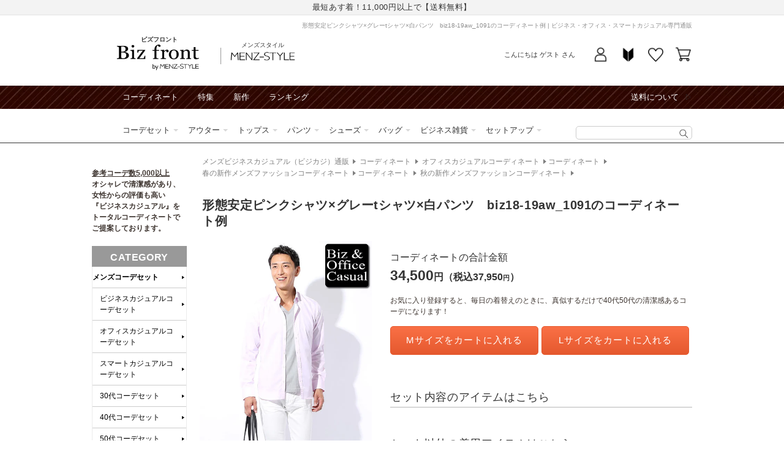

--- FILE ---
content_type: text/html; charset=utf-8
request_url: https://shop.menz-style.com/products/biz-cd22969
body_size: 99030
content:
<!doctype html>
<html class="no-js" lang="ja">
  <head>
    <!-- Google Tag Manager -->
    <script>(function(w,d,s,l,i){w[l]=w[l]||[];w[l].push({'gtm.start':
    new Date().getTime(),event:'gtm.js'});var f=d.getElementsByTagName(s)[0],
    j=d.createElement(s),dl=l!='dataLayer'?'&l='+l:'';j.async=true;j.src=
    'https://www.googletagmanager.com/gtm.js?id='+i+dl;f.parentNode.insertBefore(j,f);
    })(window,document,'script','dataLayer_mz','GTM-MS7LQR');</script>
    <!-- End Google Tag Manager -->

    <meta charset="utf-8">
    <meta http-equiv="X-UA-Compatible" content="IE=edge">
    <meta name="viewport" content="width=device-width,initial-scale=1">
    <meta name="theme-color" content="">
    

    <script>
var search_param = location.search;
</script>


    <link rel="canonical" href="https://shop.menz-style.com/products/biz-cd22969">
    <link rel="preconnect" href="https://cdn.shopify.com" crossorigin>
    <link rel="preconnect" href="https://fonts.googleapis.com">
    <link rel="preconnect" href="https://fonts.gstatic.com" crossorigin>
    <link href="https://fonts.googleapis.com/css2?family=Caveat&display=swap" rel="stylesheet"><link rel="icon" type="image/png" href="//shop.menz-style.com/cdn/shop/files/favicon.png?crop=center&height=32&v=1689240873&width=32">





<title>
  形態安定ピンクシャツ×グレーtシャツ×白パンツ　biz18-19aw_1091のコーディネート例
｜ ビジネス・オフィス・スマートカジュアル専門通販</title>




  <meta name="description" content="爽やかなピンクシャツを主役にした、オフィスカジュアルにぴったりのコーディネートです。形態安定シャツなので、忙しい朝でもアイロンがけの手間を省けて時短が叶います。グレーのTシャツをインナーに合わせることで、上品な重ね着スタイルが完成します。 白パンツとの組み合わせで全体を明るく清潔感のある印象に仕上げ、ビジネス30％、カジュアル70％のバランスで幅広いシーンに対応できます。ピンクシャツは意外にも使いまわしやすく、ライトグレーやホワイトとの相性も抜群です。 このコーディネートは、以下のような方におすすめです。 ・オフィスカジュアルで好印象を与えたい方 ・お手入れが簡単な形態安定シャツで時短を重視する方 ・春秋シーズンに爽やかさを演出した">




<meta property="og:site_name" content="メンズファッション通販 MENZ-STYLE(メンズスタイル）">
<meta property="og:url" content="https://shop.menz-style.com/products/biz-cd22969">
<meta property="og:title" content="形態安定ピンクシャツ×グレーtシャツ×白パンツ　biz18-19aw_1091">
<meta property="og:type" content="product">
<meta property="og:description" content="爽やかなピンクシャツを主役にした、オフィスカジュアルにぴったりのコーディネートです。形態安定シャツなので、忙しい朝でもアイロンがけの手間を省けて時短が叶います。グレーのTシャツをインナーに合わせることで、上品な重ね着スタイルが完成します。 白パンツとの組み合わせで全体を明るく清潔感のある印象に仕上げ、ビジネス30％、カジュアル70％のバランスで幅広いシーンに対応できます。ピンクシャツは意外にも使いまわしやすく、ライトグレーやホワイトとの相性も抜群です。 このコーディネートは、以下のような方におすすめです。 ・オフィスカジュアルで好印象を与えたい方 ・お手入れが簡単な形態安定シャツで時短を重視する方 ・春秋シーズンに爽やかさを演出した"><meta property="og:image" content="http://shop.menz-style.com/cdn/shop/files/biz-cd22969_1.jpg?v=1690663565">
  <meta property="og:image:secure_url" content="https://shop.menz-style.com/cdn/shop/files/biz-cd22969_1.jpg?v=1690663565">
  <meta property="og:image:width" content="600">
  <meta property="og:image:height" content="1080"><meta property="og:price:amount" content="0">
  <meta property="og:price:currency" content="JPY">


<meta name="twitter:site" content="@menz_style"><meta name="twitter:card" content="summary_large_image">
<meta name="twitter:title" content="形態安定ピンクシャツ×グレーtシャツ×白パンツ　biz18-19aw_1091">
<meta name="twitter:description" content="爽やかなピンクシャツを主役にした、オフィスカジュアルにぴったりのコーディネートです。形態安定シャツなので、忙しい朝でもアイロンがけの手間を省けて時短が叶います。グレーのTシャツをインナーに合わせることで、上品な重ね着スタイルが完成します。 白パンツとの組み合わせで全体を明るく清潔感のある印象に仕上げ、ビジネス30％、カジュアル70％のバランスで幅広いシーンに対応できます。ピンクシャツは意外にも使いまわしやすく、ライトグレーやホワイトとの相性も抜群です。 このコーディネートは、以下のような方におすすめです。 ・オフィスカジュアルで好印象を与えたい方 ・お手入れが簡単な形態安定シャツで時短を重視する方 ・春秋シーズンに爽やかさを演出した">










    <script src="//shop.menz-style.com/cdn/shop/t/20/assets/global.js?v=180223583154396352301700543772" defer="defer"></script>
    <script src="//shop.menz-style.com/cdn/shop/t/20/assets/jquery-3.5.1.min.js?v=133494139889153862371686530710"></script>
    <script src="https://cdn.weex.jp/js/yubinbango/yubinbango.js" defer="defer"></script>

    <script>window.performance && window.performance.mark && window.performance.mark('shopify.content_for_header.start');</script><meta id="shopify-digital-wallet" name="shopify-digital-wallet" content="/60494479544/digital_wallets/dialog">
<meta name="shopify-checkout-api-token" content="23270e65038be03e3fa2aa32da58a753">
<link rel="alternate" type="application/json+oembed" href="https://shop.menz-style.com/products/biz-cd22969.oembed">
<script async="async" src="/checkouts/internal/preloads.js?locale=ja-JP"></script>
<link rel="preconnect" href="https://shop.app" crossorigin="anonymous">
<script async="async" src="https://shop.app/checkouts/internal/preloads.js?locale=ja-JP&shop_id=60494479544" crossorigin="anonymous"></script>
<script id="apple-pay-shop-capabilities" type="application/json">{"shopId":60494479544,"countryCode":"JP","currencyCode":"JPY","merchantCapabilities":["supports3DS"],"merchantId":"gid:\/\/shopify\/Shop\/60494479544","merchantName":"メンズファッション通販 MENZ-STYLE(メンズスタイル）","requiredBillingContactFields":["postalAddress","email","phone"],"requiredShippingContactFields":["postalAddress","email","phone"],"shippingType":"shipping","supportedNetworks":["visa","masterCard","amex","jcb","discover"],"total":{"type":"pending","label":"メンズファッション通販 MENZ-STYLE(メンズスタイル）","amount":"1.00"},"shopifyPaymentsEnabled":true,"supportsSubscriptions":true}</script>
<script id="shopify-features" type="application/json">{"accessToken":"23270e65038be03e3fa2aa32da58a753","betas":["rich-media-storefront-analytics"],"domain":"shop.menz-style.com","predictiveSearch":false,"shopId":60494479544,"locale":"ja"}</script>
<script>var Shopify = Shopify || {};
Shopify.shop = "shop-menz-style-weex.myshopify.com";
Shopify.locale = "ja";
Shopify.currency = {"active":"JPY","rate":"1.0"};
Shopify.country = "JP";
Shopify.theme = {"name":"【2023-06-12】Dawn custom ver.","id":132125720760,"schema_name":"Dawn","schema_version":"7.0.1","theme_store_id":887,"role":"main"};
Shopify.theme.handle = "null";
Shopify.theme.style = {"id":null,"handle":null};
Shopify.cdnHost = "shop.menz-style.com/cdn";
Shopify.routes = Shopify.routes || {};
Shopify.routes.root = "/";</script>
<script type="module">!function(o){(o.Shopify=o.Shopify||{}).modules=!0}(window);</script>
<script>!function(o){function n(){var o=[];function n(){o.push(Array.prototype.slice.apply(arguments))}return n.q=o,n}var t=o.Shopify=o.Shopify||{};t.loadFeatures=n(),t.autoloadFeatures=n()}(window);</script>
<script>
  window.ShopifyPay = window.ShopifyPay || {};
  window.ShopifyPay.apiHost = "shop.app\/pay";
  window.ShopifyPay.redirectState = null;
</script>
<script id="shop-js-analytics" type="application/json">{"pageType":"product"}</script>
<script defer="defer" async type="module" src="//shop.menz-style.com/cdn/shopifycloud/shop-js/modules/v2/client.init-shop-cart-sync_CSE-8ASR.ja.esm.js"></script>
<script defer="defer" async type="module" src="//shop.menz-style.com/cdn/shopifycloud/shop-js/modules/v2/chunk.common_DDD8GOhs.esm.js"></script>
<script defer="defer" async type="module" src="//shop.menz-style.com/cdn/shopifycloud/shop-js/modules/v2/chunk.modal_B6JNj9sU.esm.js"></script>
<script type="module">
  await import("//shop.menz-style.com/cdn/shopifycloud/shop-js/modules/v2/client.init-shop-cart-sync_CSE-8ASR.ja.esm.js");
await import("//shop.menz-style.com/cdn/shopifycloud/shop-js/modules/v2/chunk.common_DDD8GOhs.esm.js");
await import("//shop.menz-style.com/cdn/shopifycloud/shop-js/modules/v2/chunk.modal_B6JNj9sU.esm.js");

  window.Shopify.SignInWithShop?.initShopCartSync?.({"fedCMEnabled":true,"windoidEnabled":true});

</script>
<script>
  window.Shopify = window.Shopify || {};
  if (!window.Shopify.featureAssets) window.Shopify.featureAssets = {};
  window.Shopify.featureAssets['shop-js'] = {"shop-cart-sync":["modules/v2/client.shop-cart-sync_BCoLmxl3.ja.esm.js","modules/v2/chunk.common_DDD8GOhs.esm.js","modules/v2/chunk.modal_B6JNj9sU.esm.js"],"init-fed-cm":["modules/v2/client.init-fed-cm_BUzkuSqB.ja.esm.js","modules/v2/chunk.common_DDD8GOhs.esm.js","modules/v2/chunk.modal_B6JNj9sU.esm.js"],"init-shop-email-lookup-coordinator":["modules/v2/client.init-shop-email-lookup-coordinator_BW32axq4.ja.esm.js","modules/v2/chunk.common_DDD8GOhs.esm.js","modules/v2/chunk.modal_B6JNj9sU.esm.js"],"init-windoid":["modules/v2/client.init-windoid_BvNGLRkF.ja.esm.js","modules/v2/chunk.common_DDD8GOhs.esm.js","modules/v2/chunk.modal_B6JNj9sU.esm.js"],"shop-button":["modules/v2/client.shop-button_CH0XKSrs.ja.esm.js","modules/v2/chunk.common_DDD8GOhs.esm.js","modules/v2/chunk.modal_B6JNj9sU.esm.js"],"shop-cash-offers":["modules/v2/client.shop-cash-offers_DjoQtMHe.ja.esm.js","modules/v2/chunk.common_DDD8GOhs.esm.js","modules/v2/chunk.modal_B6JNj9sU.esm.js"],"shop-toast-manager":["modules/v2/client.shop-toast-manager_B8NLGr5M.ja.esm.js","modules/v2/chunk.common_DDD8GOhs.esm.js","modules/v2/chunk.modal_B6JNj9sU.esm.js"],"init-shop-cart-sync":["modules/v2/client.init-shop-cart-sync_CSE-8ASR.ja.esm.js","modules/v2/chunk.common_DDD8GOhs.esm.js","modules/v2/chunk.modal_B6JNj9sU.esm.js"],"init-customer-accounts-sign-up":["modules/v2/client.init-customer-accounts-sign-up_C-LwrDE-.ja.esm.js","modules/v2/client.shop-login-button_D0X6bVTm.ja.esm.js","modules/v2/chunk.common_DDD8GOhs.esm.js","modules/v2/chunk.modal_B6JNj9sU.esm.js"],"pay-button":["modules/v2/client.pay-button_imCDqct4.ja.esm.js","modules/v2/chunk.common_DDD8GOhs.esm.js","modules/v2/chunk.modal_B6JNj9sU.esm.js"],"init-customer-accounts":["modules/v2/client.init-customer-accounts_CxIJyI-K.ja.esm.js","modules/v2/client.shop-login-button_D0X6bVTm.ja.esm.js","modules/v2/chunk.common_DDD8GOhs.esm.js","modules/v2/chunk.modal_B6JNj9sU.esm.js"],"avatar":["modules/v2/client.avatar_BTnouDA3.ja.esm.js"],"init-shop-for-new-customer-accounts":["modules/v2/client.init-shop-for-new-customer-accounts_DRBL7B82.ja.esm.js","modules/v2/client.shop-login-button_D0X6bVTm.ja.esm.js","modules/v2/chunk.common_DDD8GOhs.esm.js","modules/v2/chunk.modal_B6JNj9sU.esm.js"],"shop-follow-button":["modules/v2/client.shop-follow-button_D610YzXR.ja.esm.js","modules/v2/chunk.common_DDD8GOhs.esm.js","modules/v2/chunk.modal_B6JNj9sU.esm.js"],"checkout-modal":["modules/v2/client.checkout-modal_NhzDspE5.ja.esm.js","modules/v2/chunk.common_DDD8GOhs.esm.js","modules/v2/chunk.modal_B6JNj9sU.esm.js"],"shop-login-button":["modules/v2/client.shop-login-button_D0X6bVTm.ja.esm.js","modules/v2/chunk.common_DDD8GOhs.esm.js","modules/v2/chunk.modal_B6JNj9sU.esm.js"],"lead-capture":["modules/v2/client.lead-capture_pLpCOlEn.ja.esm.js","modules/v2/chunk.common_DDD8GOhs.esm.js","modules/v2/chunk.modal_B6JNj9sU.esm.js"],"shop-login":["modules/v2/client.shop-login_DiHM-Diw.ja.esm.js","modules/v2/chunk.common_DDD8GOhs.esm.js","modules/v2/chunk.modal_B6JNj9sU.esm.js"],"payment-terms":["modules/v2/client.payment-terms_BdLTgEH_.ja.esm.js","modules/v2/chunk.common_DDD8GOhs.esm.js","modules/v2/chunk.modal_B6JNj9sU.esm.js"]};
</script>
<script id="__st">var __st={"a":60494479544,"offset":32400,"reqid":"eafb7451-7cb9-46e8-a607-b1d0dede343d-1769912141","pageurl":"shop.menz-style.com\/products\/biz-cd22969","u":"32b662977f93","p":"product","rtyp":"product","rid":7301795643576};</script>
<script>window.ShopifyPaypalV4VisibilityTracking = true;</script>
<script id="form-persister">!function(){'use strict';const t='contact',e='new_comment',n=[[t,t],['blogs',e],['comments',e],[t,'customer']],o='password',r='form_key',c=['recaptcha-v3-token','g-recaptcha-response','h-captcha-response',o],s=()=>{try{return window.sessionStorage}catch{return}},i='__shopify_v',u=t=>t.elements[r],a=function(){const t=[...n].map((([t,e])=>`form[action*='/${t}']:not([data-nocaptcha='true']) input[name='form_type'][value='${e}']`)).join(',');var e;return e=t,()=>e?[...document.querySelectorAll(e)].map((t=>t.form)):[]}();function m(t){const e=u(t);a().includes(t)&&(!e||!e.value)&&function(t){try{if(!s())return;!function(t){const e=s();if(!e)return;const n=u(t);if(!n)return;const o=n.value;o&&e.removeItem(o)}(t);const e=Array.from(Array(32),(()=>Math.random().toString(36)[2])).join('');!function(t,e){u(t)||t.append(Object.assign(document.createElement('input'),{type:'hidden',name:r})),t.elements[r].value=e}(t,e),function(t,e){const n=s();if(!n)return;const r=[...t.querySelectorAll(`input[type='${o}']`)].map((({name:t})=>t)),u=[...c,...r],a={};for(const[o,c]of new FormData(t).entries())u.includes(o)||(a[o]=c);n.setItem(e,JSON.stringify({[i]:1,action:t.action,data:a}))}(t,e)}catch(e){console.error('failed to persist form',e)}}(t)}const f=t=>{if('true'===t.dataset.persistBound)return;const e=function(t,e){const n=function(t){return'function'==typeof t.submit?t.submit:HTMLFormElement.prototype.submit}(t).bind(t);return function(){let t;return()=>{t||(t=!0,(()=>{try{e(),n()}catch(t){(t=>{console.error('form submit failed',t)})(t)}})(),setTimeout((()=>t=!1),250))}}()}(t,(()=>{m(t)}));!function(t,e){if('function'==typeof t.submit&&'function'==typeof e)try{t.submit=e}catch{}}(t,e),t.addEventListener('submit',(t=>{t.preventDefault(),e()})),t.dataset.persistBound='true'};!function(){function t(t){const e=(t=>{const e=t.target;return e instanceof HTMLFormElement?e:e&&e.form})(t);e&&m(e)}document.addEventListener('submit',t),document.addEventListener('DOMContentLoaded',(()=>{const e=a();for(const t of e)f(t);var n;n=document.body,new window.MutationObserver((t=>{for(const e of t)if('childList'===e.type&&e.addedNodes.length)for(const t of e.addedNodes)1===t.nodeType&&'FORM'===t.tagName&&a().includes(t)&&f(t)})).observe(n,{childList:!0,subtree:!0,attributes:!1}),document.removeEventListener('submit',t)}))}()}();</script>
<script integrity="sha256-4kQ18oKyAcykRKYeNunJcIwy7WH5gtpwJnB7kiuLZ1E=" data-source-attribution="shopify.loadfeatures" defer="defer" src="//shop.menz-style.com/cdn/shopifycloud/storefront/assets/storefront/load_feature-a0a9edcb.js" crossorigin="anonymous"></script>
<script crossorigin="anonymous" defer="defer" src="//shop.menz-style.com/cdn/shopifycloud/storefront/assets/shopify_pay/storefront-65b4c6d7.js?v=20250812"></script>
<script data-source-attribution="shopify.dynamic_checkout.dynamic.init">var Shopify=Shopify||{};Shopify.PaymentButton=Shopify.PaymentButton||{isStorefrontPortableWallets:!0,init:function(){window.Shopify.PaymentButton.init=function(){};var t=document.createElement("script");t.src="https://shop.menz-style.com/cdn/shopifycloud/portable-wallets/latest/portable-wallets.ja.js",t.type="module",document.head.appendChild(t)}};
</script>
<script data-source-attribution="shopify.dynamic_checkout.buyer_consent">
  function portableWalletsHideBuyerConsent(e){var t=document.getElementById("shopify-buyer-consent"),n=document.getElementById("shopify-subscription-policy-button");t&&n&&(t.classList.add("hidden"),t.setAttribute("aria-hidden","true"),n.removeEventListener("click",e))}function portableWalletsShowBuyerConsent(e){var t=document.getElementById("shopify-buyer-consent"),n=document.getElementById("shopify-subscription-policy-button");t&&n&&(t.classList.remove("hidden"),t.removeAttribute("aria-hidden"),n.addEventListener("click",e))}window.Shopify?.PaymentButton&&(window.Shopify.PaymentButton.hideBuyerConsent=portableWalletsHideBuyerConsent,window.Shopify.PaymentButton.showBuyerConsent=portableWalletsShowBuyerConsent);
</script>
<script data-source-attribution="shopify.dynamic_checkout.cart.bootstrap">document.addEventListener("DOMContentLoaded",(function(){function t(){return document.querySelector("shopify-accelerated-checkout-cart, shopify-accelerated-checkout")}if(t())Shopify.PaymentButton.init();else{new MutationObserver((function(e,n){t()&&(Shopify.PaymentButton.init(),n.disconnect())})).observe(document.body,{childList:!0,subtree:!0})}}));
</script>
<link id="shopify-accelerated-checkout-styles" rel="stylesheet" media="screen" href="https://shop.menz-style.com/cdn/shopifycloud/portable-wallets/latest/accelerated-checkout-backwards-compat.css" crossorigin="anonymous">
<style id="shopify-accelerated-checkout-cart">
        #shopify-buyer-consent {
  margin-top: 1em;
  display: inline-block;
  width: 100%;
}

#shopify-buyer-consent.hidden {
  display: none;
}

#shopify-subscription-policy-button {
  background: none;
  border: none;
  padding: 0;
  text-decoration: underline;
  font-size: inherit;
  cursor: pointer;
}

#shopify-subscription-policy-button::before {
  box-shadow: none;
}

      </style>
<script id="sections-script" data-sections="biz-header,footer" defer="defer" src="//shop.menz-style.com/cdn/shop/t/20/compiled_assets/scripts.js?v=46994"></script>
<script>window.performance && window.performance.mark && window.performance.mark('shopify.content_for_header.end');</script>


    <style data-shopify>
      
      
      
      
      

      :root {
        --font-body-family: Arial, "Lucida Grande", 'Lucida Sans Unicode', 'Lucida Sans', Lucida, Helvetica, Arial, sans-serif;
        --font-body-style: normal;
        --font-body-weight: 400;
        --font-body-weight-bold: 700;

        --font-heading-family: Arial, "Lucida Grande", 'Lucida Sans Unicode', 'Lucida Sans', Lucida, Helvetica, Arial, sans-serif;
        --font-heading-style: normal;
        --font-heading-weight: 400;

        --font-body-scale: 1.0;
        --font-heading-scale: 1.0;

        --color-base-text: 51, 51, 51;
        --color-shadow: 51, 51, 51;
        --color-base-background-1: 255, 255, 255;
        --color-base-background-2: 243, 243, 243;
        --color-base-solid-button-labels: 255, 255, 255;
        --color-base-outline-button-labels: 250, 112, 70;
        --color-base-accent-1: 250, 112, 70;
        --color-base-accent-2: 51, 79, 180;
        --payment-terms-background-color: #FFFFFF;

        --gradient-base-background-1: #FFFFFF;
        --gradient-base-background-2: #F3F3F3;
        --gradient-base-accent-1: linear-gradient(180deg, rgba(250, 112, 70, 1), rgba(229, 89, 46, 1) 100%);
        --gradient-base-accent-2: #334FB4;

        --media-padding: px;
        --media-border-opacity: 0.05;
        --media-border-width: 1px;
        --media-radius: 0px;
        --media-shadow-opacity: 0.0;
        --media-shadow-horizontal-offset: 0px;
        --media-shadow-vertical-offset: 0px;
        --media-shadow-blur-radius: 0px;
        --media-shadow-visible: 0;

        --page-width: 98rem;
        --page-width-margin: 0rem;

        --product-card-image-padding: 0.0rem;
        --product-card-corner-radius: 0.0rem;
        --product-card-text-alignment: left;
        --product-card-border-width: 0.0rem;
        --product-card-border-opacity: 0.0;
        --product-card-shadow-opacity: 0.1;
        --product-card-shadow-visible: 1;
        --product-card-shadow-horizontal-offset: 0.0rem;
        --product-card-shadow-vertical-offset: 0.0rem;
        --product-card-shadow-blur-radius: 0.0rem;

        --collection-card-image-padding: 0.0rem;
        --collection-card-corner-radius: 0.0rem;
        --collection-card-text-alignment: left;
        --collection-card-border-width: 0.0rem;
        --collection-card-border-opacity: 0.0;
        --collection-card-shadow-opacity: 0.1;
        --collection-card-shadow-visible: 1;
        --collection-card-shadow-horizontal-offset: 0.0rem;
        --collection-card-shadow-vertical-offset: 0.0rem;
        --collection-card-shadow-blur-radius: 0.0rem;

        --blog-card-image-padding: 0.0rem;
        --blog-card-corner-radius: 0.0rem;
        --blog-card-text-alignment: left;
        --blog-card-border-width: 0.0rem;
        --blog-card-border-opacity: 0.0;
        --blog-card-shadow-opacity: 0.1;
        --blog-card-shadow-visible: 1;
        --blog-card-shadow-horizontal-offset: 0.0rem;
        --blog-card-shadow-vertical-offset: 0.0rem;
        --blog-card-shadow-blur-radius: 0.0rem;

        --badge-corner-radius: 4.0rem;

        --popup-border-width: 1px;
        --popup-border-opacity: 0.1;
        --popup-corner-radius: 0px;
        --popup-shadow-opacity: 0.0;
        --popup-shadow-horizontal-offset: 0px;
        --popup-shadow-vertical-offset: 0px;
        --popup-shadow-blur-radius: 0px;

        --drawer-border-width: 1px;
        --drawer-border-opacity: 0.1;
        --drawer-shadow-opacity: 0.0;
        --drawer-shadow-horizontal-offset: 0px;
        --drawer-shadow-vertical-offset: 0px;
        --drawer-shadow-blur-radius: 0px;

        --spacing-sections-desktop: 0px;
        --spacing-sections-mobile: 0px;

        --grid-desktop-vertical-spacing: 8px;
        --grid-desktop-horizontal-spacing: 8px;
        --grid-mobile-vertical-spacing: 4px;
        --grid-mobile-horizontal-spacing: 4px;

        --text-boxes-border-opacity: 0.0;
        --text-boxes-border-width: 0px;
        --text-boxes-radius: 0px;
        --text-boxes-shadow-opacity: 0.0;
        --text-boxes-shadow-visible: 0;
        --text-boxes-shadow-horizontal-offset: 0px;
        --text-boxes-shadow-vertical-offset: 0px;
        --text-boxes-shadow-blur-radius: 0px;

        --buttons-radius: 0px;
        --buttons-radius-outset: 0px;
        --buttons-border-width: 1px;
        --buttons-border-opacity: 1.0;
        --buttons-shadow-opacity: 0.0;
        --buttons-shadow-visible: 0;
        --buttons-shadow-horizontal-offset: 0px;
        --buttons-shadow-vertical-offset: 0px;
        --buttons-shadow-blur-radius: 0px;
        --buttons-border-offset: 0px;

        --inputs-radius: 0px;
        --inputs-border-width: 1px;
        --inputs-border-opacity: 0.55;
        --inputs-shadow-opacity: 0.0;
        --inputs-shadow-horizontal-offset: 0px;
        --inputs-margin-offset: 0px;
        --inputs-shadow-vertical-offset: 0px;
        --inputs-shadow-blur-radius: 0px;
        --inputs-radius-outset: 0px;

        --variant-pills-radius: 40px;
        --variant-pills-border-width: 1px;
        --variant-pills-border-opacity: 0.55;
        --variant-pills-shadow-opacity: 0.0;
        --variant-pills-shadow-horizontal-offset: 0px;
        --variant-pills-shadow-vertical-offset: 0px;
        --variant-pills-shadow-blur-radius: 0px;
      }

      *,
      *::before,
      *::after {
        box-sizing: inherit;
      }

      html {
        box-sizing: border-box;
        font-size: calc(var(--font-body-scale) * 62.5%);
        height: 100%;
      }

      body {
        display: grid;
        grid-template-rows: auto auto 1fr auto;
        grid-template-columns: 100%;
        min-height: 100%;
        margin: 0;
        font-size: 1.4rem;
        line-height: calc(1 + 0.5 / var(--font-body-scale));
        font-family: var(--font-body-family);
        font-style: var(--font-body-style);
        font-weight: var(--font-body-weight);
      }

      @media screen and (min-width: 750px) {
        body {
          font-size: 1.6rem;
        }
      }
    </style>

    <link href="//shop.menz-style.com/cdn/shop/t/20/assets/base.css?v=21174316640189783881707971080" rel="stylesheet" type="text/css" media="all" />
<link href="//shop.menz-style.com/cdn/shop/t/20/assets/biz-layout.css?v=7953421291748657871725265784" rel="stylesheet" type="text/css" media="all" />
    <link href="//shop.menz-style.com/cdn/shop/t/20/assets/biz-article.css?v=49595302136444569231697775529" rel="stylesheet" type="text/css" media="all" />
<link href="//shop.menz-style.com/cdn/shop/t/20/assets/cms.css?v=79372955750981093771686530710" rel="stylesheet" type="text/css" media="all" />
<link rel="stylesheet" href="//shop.menz-style.com/cdn/shop/t/20/assets/component-list-menu.css?v=71364218879659857791686530710" media="print" onload="this.media='all'">
    <link rel="stylesheet" href="//shop.menz-style.com/cdn/shop/t/20/assets/component-search.css?v=24876232037023381641688696209" media="print" onload="this.media='all'">
    <link rel="stylesheet" href="//shop.menz-style.com/cdn/shop/t/20/assets/component-menu-drawer.css?v=80479767741815963861697011052" media="print" onload="this.media='all'">
    <link rel="stylesheet" href="//shop.menz-style.com/cdn/shop/t/20/assets/component-cart-notification.css?v=168020465879885548631710298250" media="print" onload="this.media='all'">
    <link rel="stylesheet" href="//shop.menz-style.com/cdn/shop/t/20/assets/component-cart-items.css?v=811908205942786981686530710" media="print" onload="this.media='all'">
    <link rel="stylesheet" href="//shop.menz-style.com/cdn/shop/t/20/assets/component-price.css?v=57126771396662304431686788800" media="print" onload="this.media='all'">
    <link rel="stylesheet" href="//shop.menz-style.com/cdn/shop/t/20/assets/component-loading-overlay.css?v=167310470843593579841686530710" media="print" onload="this.media='all'">
    <link rel="stylesheet" href="//shop.menz-style.com/cdn/shop/t/20/assets/component-list-payment.css?v=69253961410771838501686530710" media="print" onload="this.media='all'">
    <link rel="stylesheet" href="//shop.menz-style.com/cdn/shop/t/20/assets/component-list-social.css?v=120714153654284739861686530710" media="print" onload="this.media='all'">
    <link rel="stylesheet" href="//shop.menz-style.com/cdn/shop/t/20/assets/component-rte.css?v=152063926899272293781686614467" media="print" onload="this.media='all'">
    <link rel="stylesheet" href="//shop.menz-style.com/cdn/shop/t/20/assets/disclosure.css?v=646595190999601341686530710" media="print" onload="this.media='all'"><link href="//shop.menz-style.com/cdn/shop/t/20/assets/component-card.css?v=5355877006907013791688432096" rel="stylesheet" type="text/css" media="all" />
<link href="//shop.menz-style.com/cdn/shop/t/20/assets/section-main-product.css?v=159055150553743899301707282468" rel="stylesheet" type="text/css" media="all" />
      <link href="//shop.menz-style.com/cdn/shop/t/20/assets/component-accordion.css?v=180964204318874863811686530710" rel="stylesheet" type="text/css" media="all" />
      <link href="//shop.menz-style.com/cdn/shop/t/20/assets/component-slider.css?v=39349721001775578731686530710" rel="stylesheet" type="text/css" media="all" />
      <link href="//shop.menz-style.com/cdn/shop/t/20/assets/component-deferred-media.css?v=54092797763792720131686530710" rel="stylesheet" type="text/css" media="all" />
      
        <link href="//shop.menz-style.com/cdn/shop/t/20/assets/template-style.css?v=175795458923392500071707198588" rel="stylesheet" type="text/css" media="all" />
        <link href="//shop.menz-style.com/cdn/shop/t/20/assets/detail.outline.css?v=111328843522514355101769759513" rel="stylesheet" type="text/css" media="all" />
        <link href="//shop.menz-style.com/cdn/shop/t/20/assets/pagedesign-common-default.css?v=71851156685449996831690287818" rel="stylesheet" type="text/css" media="all" />
      
<noscript><link href="//shop.menz-style.com/cdn/shop/t/20/assets/component-list-menu.css?v=71364218879659857791686530710" rel="stylesheet" type="text/css" media="all" /></noscript>
    <noscript><link href="//shop.menz-style.com/cdn/shop/t/20/assets/component-search.css?v=24876232037023381641688696209" rel="stylesheet" type="text/css" media="all" /></noscript>
    <noscript><link href="//shop.menz-style.com/cdn/shop/t/20/assets/component-menu-drawer.css?v=80479767741815963861697011052" rel="stylesheet" type="text/css" media="all" /></noscript>
    <noscript><link href="//shop.menz-style.com/cdn/shop/t/20/assets/component-cart-notification.css?v=168020465879885548631710298250" rel="stylesheet" type="text/css" media="all" /></noscript>
    <noscript><link href="//shop.menz-style.com/cdn/shop/t/20/assets/component-cart-items.css?v=811908205942786981686530710" rel="stylesheet" type="text/css" media="all" /></noscript>

    <script>document.documentElement.className = document.documentElement.className.replace('no-js', 'js');
    if (Shopify.designMode) {
      document.documentElement.classList.add('shopify-design-mode');
    }
    </script>
    <script type="text/javascript" src="https://static.wazzup.me/libs/track.js"></script>

    
<link rel="dns-prefetch" href="https://swymstore-v3free-01.swymrelay.com" crossorigin>
<link rel="dns-prefetch" href="//swymv3free-01.azureedge.net/code/swym-shopify.js">
<link rel="preconnect" href="//swymv3free-01.azureedge.net/code/swym-shopify.js">
<script id="swym-snippet">
  window.swymLandingURL = document.URL;
  window.swymCart = {"note":null,"attributes":{},"original_total_price":0,"total_price":0,"total_discount":0,"total_weight":0.0,"item_count":0,"items":[],"requires_shipping":false,"currency":"JPY","items_subtotal_price":0,"cart_level_discount_applications":[],"checkout_charge_amount":0};
  window.swymPageLoad = function(){
    window.SwymProductVariants = window.SwymProductVariants || {};
    window.SwymHasCartItems = 0 > 0;
    window.SwymPageData = {}, window.SwymProductInfo = {};var variants = [];
    window.SwymProductInfo.product = {"id":7301795643576,"title":"形態安定ピンクシャツ×グレーtシャツ×白パンツ　biz18-19aw_1091","handle":"biz-cd22969","description":"\u003cp\u003e爽やかなピンクシャツを主役にした、オフィスカジュアルにぴったりのコーディネートです。形態安定シャツなので、忙しい朝でもアイロンがけの手間を省けて時短が叶います。グレーのTシャツをインナーに合わせることで、上品な重ね着スタイルが完成します。\u003c\/p\u003e\n\n\u003cbr\u003e\u003cp\u003e白パンツとの組み合わせで全体を明るく清潔感のある印象に仕上げ、ビジネス30％、カジュアル70％のバランスで幅広いシーンに対応できます。ピンクシャツは意外にも使いまわしやすく、ライトグレーやホワイトとの相性も抜群です。\u003c\/p\u003e\n\n\u003cbr\u003e\u003cp\u003eこのコーディネートは、以下のような方におすすめです。\u003c\/p\u003e\n\n\u003cbr\u003e\u003cp\u003e・オフィスカジュアルで好印象を与えたい方\u003c\/p\u003e\n\u003cbr\u003e\u003cp\u003e・お手入れが簡単な形態安定シャツで時短を重視する方\u003c\/p\u003e\n\u003cbr\u003e\u003cp\u003e・春秋シーズンに爽やかさを演出したい方\u003c\/p\u003e\n\u003cbr\u003e\u003cp\u003e・ビジネスカジュアルシャツを使った着回しを楽しみたい方\u003c\/p\u003e\n\n\u003cbr\u003e\u003cp\u003e黒や濃い色の小物でメリハリをつけることで、より洗練されたスタイルが楽しめます。\u003c\/p\u003e","published_at":"2023-07-19T05:40:09+09:00","created_at":"2023-07-16T21:46:53+09:00","vendor":"ビズフロント／Biz front","type":"コーディネート","tags":["Biz コーディネート","item7293176840376","item7293184311480","item7293193814200","item7293255057592","item7293382197432","item7293421093048","オフィスカジュアルコーディネート","コーディネート｜オフィスカジュアル・大人私服","春の新作メンズファッションコーディネート","秋の新作メンズファッションコーディネート"],"price":0,"price_min":0,"price_max":0,"available":false,"price_varies":false,"compare_at_price":null,"compare_at_price_min":0,"compare_at_price_max":0,"compare_at_price_varies":false,"variants":[{"id":42379288838328,"title":"Default Title","option1":"Default Title","option2":null,"option3":null,"sku":null,"requires_shipping":true,"taxable":true,"featured_image":null,"available":false,"name":"形態安定ピンクシャツ×グレーtシャツ×白パンツ　biz18-19aw_1091","public_title":null,"options":["Default Title"],"price":0,"weight":0,"compare_at_price":null,"inventory_management":"shopify","barcode":null,"requires_selling_plan":false,"selling_plan_allocations":[]}],"images":["\/\/shop.menz-style.com\/cdn\/shop\/files\/biz-cd22969_1.jpg?v=1690663565"],"featured_image":"\/\/shop.menz-style.com\/cdn\/shop\/files\/biz-cd22969_1.jpg?v=1690663565","options":["Title"],"media":[{"alt":null,"id":33344772571320,"position":1,"preview_image":{"aspect_ratio":0.556,"height":1080,"width":600,"src":"\/\/shop.menz-style.com\/cdn\/shop\/files\/biz-cd22969_1.jpg?v=1690663565"},"aspect_ratio":0.556,"height":1080,"media_type":"image","src":"\/\/shop.menz-style.com\/cdn\/shop\/files\/biz-cd22969_1.jpg?v=1690663565","width":600}],"requires_selling_plan":false,"selling_plan_groups":[],"content":"\u003cp\u003e爽やかなピンクシャツを主役にした、オフィスカジュアルにぴったりのコーディネートです。形態安定シャツなので、忙しい朝でもアイロンがけの手間を省けて時短が叶います。グレーのTシャツをインナーに合わせることで、上品な重ね着スタイルが完成します。\u003c\/p\u003e\n\n\u003cbr\u003e\u003cp\u003e白パンツとの組み合わせで全体を明るく清潔感のある印象に仕上げ、ビジネス30％、カジュアル70％のバランスで幅広いシーンに対応できます。ピンクシャツは意外にも使いまわしやすく、ライトグレーやホワイトとの相性も抜群です。\u003c\/p\u003e\n\n\u003cbr\u003e\u003cp\u003eこのコーディネートは、以下のような方におすすめです。\u003c\/p\u003e\n\n\u003cbr\u003e\u003cp\u003e・オフィスカジュアルで好印象を与えたい方\u003c\/p\u003e\n\u003cbr\u003e\u003cp\u003e・お手入れが簡単な形態安定シャツで時短を重視する方\u003c\/p\u003e\n\u003cbr\u003e\u003cp\u003e・春秋シーズンに爽やかさを演出したい方\u003c\/p\u003e\n\u003cbr\u003e\u003cp\u003e・ビジネスカジュアルシャツを使った着回しを楽しみたい方\u003c\/p\u003e\n\n\u003cbr\u003e\u003cp\u003e黒や濃い色の小物でメリハリをつけることで、より洗練されたスタイルが楽しめます。\u003c\/p\u003e"};
    window.SwymProductInfo.variants = window.SwymProductInfo.product.variants;
    var piu = "\/\/shop.menz-style.com\/cdn\/shop\/files\/biz-cd22969_1_620x620.jpg?v=1690663565";
    
      SwymProductVariants[42379288838328] = {
        empi:window.SwymProductInfo.product.id,epi:42379288838328,
        dt: "形態安定ピンクシャツ×グレーtシャツ×白パンツ　biz18-19aw_1091",
        du: "https://shop.menz-style.com/products/biz-cd22969",
        iu:  piu ,
        stk: 0,
        pr: 0/100,
        ct: window.SwymProductInfo.product.type,
        
        variants: [{ "Default Title" : 42379288838328}]
      };window.SwymProductInfo.currentVariant = 42379288838328;
    var product_data = {
      et: 1, empi: window.SwymProductInfo.product.id, epi: window.SwymProductInfo.currentVariant,
      dt: "形態安定ピンクシャツ×グレーtシャツ×白パンツ　biz18-19aw_1091", du: "https://shop.menz-style.com/products/biz-cd22969",
      ct: window.SwymProductInfo.product.type, pr: 0/100,
      iu:  piu , variants: [{ "Default Title" : 42379288838328 }],
      stk:0 
    };
    window.SwymPageData = product_data;
    
    window.SwymPageData.uri = window.swymLandingURL;
  };

  if(window.selectCallback){
    (function(){
      // Variant select override
      var originalSelectCallback = window.selectCallback;
      window.selectCallback = function(variant){
        originalSelectCallback.apply(this, arguments);
        try{
          if(window.triggerSwymVariantEvent){
            window.triggerSwymVariantEvent(variant.id);
          }
        }catch(err){
          console.warn("Swym selectCallback", err);
        }
      };
    })();
  }
  window.swymCustomerId = null;
  window.swymCustomerExtraCheck = null;

  var swappName = ("Wishlist" || "Wishlist");
  var swymJSObject = {
    pid: "Mrtje8qjiJp6aYfu6llIf+YJYTbJ6RZjc8YxumpgpDo=" || "Mrtje8qjiJp6aYfu6llIf+YJYTbJ6RZjc8YxumpgpDo=",
    interface: "/apps/swym" + swappName + "/interfaces/interfaceStore.php?appname=" + swappName
  };
  window.swymJSShopifyLoad = function(){
    if(window.swymPageLoad) swymPageLoad();
    if(!window._swat) {
      (function (s, w, r, e, l, a, y) {
        r['SwymRetailerConfig'] = s;
        r[s] = r[s] || function (k, v) {
          r[s][k] = v;
        };
      })('_swrc', '', window);
      _swrc('RetailerId', swymJSObject.pid);
      _swrc('Callback', function(){initSwymShopify();});
    }else if(window._swat.postLoader){
      _swrc = window._swat.postLoader;
      _swrc('RetailerId', swymJSObject.pid);
      _swrc('Callback', function(){initSwymShopify();});
    }else{
      initSwymShopify();
    }
  }
  if(!window._SwymPreventAutoLoad) {
    swymJSShopifyLoad();
  }
  window.swymGetCartCookies = function(){
    var RequiredCookies = ["cart", "swym-session-id", "swym-swymRegid", "swym-email"];
    var reqdCookies = {};
    RequiredCookies.forEach(function(k){
      reqdCookies[k] = _swat.storage.getRaw(k);
    });
    var cart_token = window.swymCart.token;
    var data = {
        action:'cart',
        token:cart_token,
        cookies:reqdCookies
    };
    return data;
  }

  window.swymGetCustomerData = function(){
    
    return {status:1};
    
  }
</script>

<style id="safari-flasher-pre"></style>
<script>
  if (navigator.userAgent.indexOf('Safari') != -1 && navigator.userAgent.indexOf('Chrome') == -1) {
    document.getElementById("safari-flasher-pre").innerHTML = ''
      + '#swym-plugin,#swym-hosted-plugin{display: none;}'
      + '.swym-button.swym-add-to-wishlist{display: none;}'
      + '.swym-button.swym-add-to-watchlist{display: none;}'
      + '#swym-plugin  #swym-notepad, #swym-hosted-plugin  #swym-notepad{opacity: 0; visibility: hidden;}'
      + '#swym-plugin  #swym-notepad, #swym-plugin  #swym-overlay, #swym-plugin  #swym-notification,'
      + '#swym-hosted-plugin  #swym-notepad, #swym-hosted-plugin  #swym-overlay, #swym-hosted-plugin  #swym-notification'
      + '{-webkit-transition: none; transition: none;}'
      + '';
    window.SwymCallbacks = window.SwymCallbacks || [];
    window.SwymCallbacks.push(function(tracker){
      tracker.evtLayer.addEventListener(tracker.JSEvents.configLoaded, function(){
        // flash-preventer
        var x = function(){
          SwymUtils.onDOMReady(function() {
            var d = document.createElement("div");
            d.innerHTML = "<style id='safari-flasher-post'>"
              + "#swym-plugin:not(.swym-ready),#swym-hosted-plugin:not(.swym-ready){display: none;}"
              + ".swym-button.swym-add-to-wishlist:not(.swym-loaded){display: none;}"
              + ".swym-button.swym-add-to-watchlist:not(.swym-loaded){display: none;}"
              + "#swym-plugin.swym-ready  #swym-notepad, #swym-plugin.swym-ready  #swym-overlay, #swym-plugin.swym-ready  #swym-notification,"
              + "#swym-hosted-plugin.swym-ready  #swym-notepad, #swym-hosted-plugin.swym-ready  #swym-overlay, #swym-hosted-plugin.swym-ready  #swym-notification"
              + "{-webkit-transition: opacity 0.3s, visibility 0.3ms, -webkit-transform 0.3ms !important;-moz-transition: opacity 0.3s, visibility 0.3ms, -moz-transform 0.3ms !important;-ms-transition: opacity 0.3s, visibility 0.3ms, -ms-transform 0.3ms !important;-o-transition: opacity 0.3s, visibility 0.3ms, -o-transform 0.3ms !important;transition: opacity 0.3s, visibility 0.3ms, transform 0.3ms !important;}"
              + "</style>";
            document.head.appendChild(d);
          });
        };
        setTimeout(x, 10);
      });
    });
  }

  // Get the money format for the store from shopify
  window.SwymOverrideMoneyFormat = "{{amount_no_decimals}}\u003cspan class='yen'\u003e円\u003c\/span\u003e";
</script>
<style id="swym-product-view-defaults">
  /* Hide when not loaded */
  .swym-button.swym-add-to-wishlist-view-product:not(.swym-loaded){
    display: none;
  }
</style>

    
<script class="swym-product-view-snippet">
['SwymViewProducts', 'SwymWatchProducts', 'SwymProductVariants'].forEach(function(k){
  if(!window[k]) window[k] = {};
});
(function(et){
    var collections = "コーディネート";
    var o={}, empi=7301795643576,
    piu = "\/\/shop.menz-style.com\/cdn\/shop\/files\/biz-cd22969_1_620x620.jpg?v=1690663565";
    
    
    
    SwymProductVariants[42379288838328] = {
      empi:empi,epi:42379288838328,
      du:"https://shop.menz-style.com/products/biz-cd22969",
      dt:"形態安定ピンクシャツ×グレーtシャツ×白パンツ　biz18-19aw_1091",
      ct: collections,
      iu:  piu ,
      stk: 0,
      pr: 0/100,
      
      variants: [{ "Default Title" : 42379288838328}]
    };
    SwymWatchProducts[42379288838328] = o[42379288838328] = {"id": 42379288838328, "available": false,"inventory_management": "shopify","inventory_quantity": 0,"title": "Default Title", "inventory_policy": "deny"};
    
    var product_data = {
      empi:empi, epi:42379288838328,
      dt	:"形態安定ピンクシャツ×グレーtシャツ×白パンツ　biz18-19aw_1091",du:"https://shop.menz-style.com/products/biz-cd22969",
      ct 	:collections,pr:0/100,stk:0,
      iu	: piu ,variants:[{ "Default Title" : 42379288838328 }]
      
    };
    SwymViewProducts["biz-cd22969"] = SwymViewProducts[7301795643576] = product_data;
    SwymWatchProducts["biz-cd22969"] = SwymWatchProducts[7301795643576] = o;
  })();

</script>
    
<script defer>
  
  function swymCallbackFn(swat){
    // your API calls go here
    // Define success callback  
    let onSuccess = function(data) {
      let d = data.data;
      // Executed when a social count data is successfully fetched  
      // console.log("Successfully fetched social count data of the product: ", data);  
      let target = document.querySelectorAll('[data-pid="'+d.empi+'"]');
      if(target) {
        for(let i = 0; i < target.length; i++){
          target[i].innerHTML = '<svg xmlns="http://www.w3.org/2000/svg" width="28" height="28" viewBox="-0.5 0 25 25" fill="none"><path d="M19.6706 5.4736C17.6806 3.8336 14.7206 4.1236 12.8906 5.9536L12.0006 6.8436L11.1106 5.9536C9.29063 4.1336 6.32064 3.8336 4.33064 5.4736C2.05064 7.3536 1.93063 10.7436 3.97063 12.7836L11.6406 20.4536C11.8406 20.6536 12.1506 20.6536 12.3506 20.4536L20.0206 12.7836C22.0706 10.7436 21.9506 7.3636 19.6706 5.4736Z" stroke="currentColor" stroke-miterlimit="10" stroke-linecap="round" stroke-linejoin="round"></path></svg><span class="count">(' + d.count + ')</span>';
          target[i].classList.remove('hidden');
        }
      }
    }
    // Define error callback  
    let onError = function(error) {  
      console.log("Error while fetching social count", error);  
    }

    let ele = document.getElementsByClassName('favorite_count');
    for(let i = 0; i < ele.length; i++){
      if(ele[i].dataset.pid != '') {
        product = {  
          empi: ele[i].dataset.pid // id of the product  
        };
        // Fetch the social count of the product  
        swat.wishlist.getSocialCount(product, onSuccess, onError);
      }
    }

    // detect variant change event
    // Based on your theme code - this event detection may be different - this is only a SAMPLE implementation
    
  }
  if(!window.SwymCallbacks){
    window.SwymCallbacks = [];
  }
  window.SwymCallbacks.push(swymCallbackFn);

</script>

<!-- rentracks Tag -->
<script type="text/javascript">
(function(callback){
var script = document.createElement("script");
script.type = "text/javascript";
script.src = "https://www.rentracks.jp/js/itp/rt.track.js?t=" + (new Date()).getTime();
if ( script.readyState ) {
script.onreadystatechange = function() {
if ( script.readyState === "loaded" || script.readyState === "complete" ) {
script.onreadystatechange = null;
callback();
}
};
} else {
script.onload = function() {
callback();
};
}
document.getElementsByTagName("head")[0].appendChild(script);
}(function(){}));
</script>
<!-- End rentracks Tag -->
  <!-- BEGIN app block: shopify://apps/judge-me-reviews/blocks/judgeme_core/61ccd3b1-a9f2-4160-9fe9-4fec8413e5d8 --><!-- Start of Judge.me Core -->






<link rel="dns-prefetch" href="https://cdn2.judge.me/cdn/widget_frontend">
<link rel="dns-prefetch" href="https://cdn.judge.me">
<link rel="dns-prefetch" href="https://cdn1.judge.me">
<link rel="dns-prefetch" href="https://api.judge.me">

<script data-cfasync='false' class='jdgm-settings-script'>window.jdgmSettings={"pagination":5,"disable_web_reviews":false,"badge_no_review_text":"レビューなし","badge_n_reviews_text":"({{ n }})","badge_star_color":"#ffa500","hide_badge_preview_if_no_reviews":true,"badge_hide_text":false,"enforce_center_preview_badge":false,"widget_title":"カスタマーレビュー","widget_open_form_text":"レビューを書く","widget_close_form_text":"レビューをキャンセル","widget_refresh_page_text":"ページを更新","widget_summary_text":"{{ number_of_reviews }} 件のレビュー","widget_no_review_text":"最初のレビューを書きましょう","widget_name_field_text":"表示名","widget_verified_name_field_text":"認証された名前（公開）","widget_name_placeholder_text":"表示名","widget_required_field_error_text":"このフィールドは必須です。","widget_email_field_text":"メールアドレス","widget_verified_email_field_text":"認証されたメール（非公開、編集不可）","widget_email_placeholder_text":"あなたのメールアドレス（非公開）","widget_email_field_error_text":"有効なメールアドレスを入力してください。","widget_rating_field_text":"評価","widget_review_title_field_text":"レビュータイトル","widget_review_title_placeholder_text":"商品に対する感想をひとことで！","widget_review_body_field_text":"レビュー内容","widget_review_body_placeholder_text":"商品の着心地・サイズ感・肌触りなどの着用感、着用時のお気持ちや感想、周りの人からの評判などを記載していただくと嬉しいです！","widget_pictures_field_text":"写真/動画（任意）","widget_submit_review_text":"レビューを送信","widget_submit_verified_review_text":"認証済みレビューを送信","widget_submit_success_msg_with_auto_publish":"ありがとうございます！数分後にページを更新して、あなたのレビューを確認してください。\u003ca href='https://judge.me/login' target='_blank' rel='nofollow noopener'\u003eJudge.me\u003c/a\u003eにログインすることで、レビューの削除や編集ができます。","widget_submit_success_msg_no_auto_publish":"ありがとうございます！あなたのレビューはショップ管理者の承認を得た後に公開されます。\u003ca href='https://judge.me/login' target='_blank' rel='nofollow noopener'\u003eJudge.me\u003c/a\u003eにログインすることで、レビューの削除や編集ができます。","widget_show_default_reviews_out_of_total_text":"{{ n_reviews }}件のレビューのうち{{ n_reviews_shown }}件を表示しています。","widget_show_all_link_text":"すべて表示","widget_show_less_link_text":"表示を減らす","widget_author_said_text":"{{ reviewer_name }}の言葉：","widget_days_text":"{{ n }}日前","widget_weeks_text":"{{ n }}週間前","widget_months_text":"{{ n }}ヶ月前","widget_years_text":"{{ n }}年前","widget_yesterday_text":"昨日","widget_today_text":"今日","widget_replied_text":"\u003e\u003e {{ shop_name }}の返信：","widget_read_more_text":"続きを読む","widget_reviewer_name_as_initial":"anonymous","widget_rating_filter_color":"#ffa500","widget_rating_filter_see_all_text":"すべてのレビューを見る","widget_sorting_most_recent_text":"最新順","widget_sorting_highest_rating_text":"最高評価順","widget_sorting_lowest_rating_text":"最低評価順","widget_sorting_with_pictures_text":"写真付きのみ","widget_sorting_most_helpful_text":"最も役立つ順","widget_open_question_form_text":"質問する","widget_reviews_subtab_text":"レビュー","widget_questions_subtab_text":"質問","widget_question_label_text":"質問","widget_answer_label_text":"回答","widget_question_placeholder_text":"ここに質問を書いてください","widget_submit_question_text":"質問を送信","widget_question_submit_success_text":"ご質問ありがとうございます！回答があり次第ご連絡いたします。","widget_star_color":"#ffa500","verified_badge_text":"認証済み","verified_badge_bg_color":"","verified_badge_text_color":"","verified_badge_placement":"left-of-reviewer-name","widget_review_max_height":"","widget_hide_border":false,"widget_social_share":false,"widget_thumb":false,"widget_review_location_show":false,"widget_location_format":"country_iso_code","all_reviews_include_out_of_store_products":true,"all_reviews_out_of_store_text":"（ストア外）","all_reviews_pagination":100,"all_reviews_product_name_prefix_text":"について","enable_review_pictures":false,"enable_question_anwser":false,"widget_theme":"","review_date_format":"timestamp","default_sort_method":"highest-rating","widget_product_reviews_subtab_text":"製品レビュー","widget_shop_reviews_subtab_text":"ショップレビュー","widget_other_products_reviews_text":"他の製品のレビュー","widget_store_reviews_subtab_text":"ショップレビュー","widget_no_store_reviews_text":"この店舗はまだレビューを受け取っていません","widget_web_restriction_product_reviews_text":"この製品に対するレビューはまだありません","widget_no_items_text":"アイテムが見つかりません","widget_show_more_text":"もっと見る","widget_write_a_store_review_text":"ストアレビューを書く","widget_other_languages_heading":"他の言語のレビュー","widget_translate_review_text":"レビューを{{ language }}に翻訳","widget_translating_review_text":"翻訳中...","widget_show_original_translation_text":"原文を表示 ({{ language }})","widget_translate_review_failed_text":"レビューを翻訳できませんでした。","widget_translate_review_retry_text":"再試行","widget_translate_review_try_again_later_text":"後でもう一度お試しください","show_product_url_for_grouped_product":false,"widget_sorting_pictures_first_text":"写真を最初に","show_pictures_on_all_rev_page_mobile":false,"show_pictures_on_all_rev_page_desktop":false,"floating_tab_hide_mobile_install_preference":false,"floating_tab_button_name":"★ レビュー","floating_tab_title":"お客様の声","floating_tab_button_color":"","floating_tab_button_background_color":"","floating_tab_url":"","floating_tab_url_enabled":false,"floating_tab_tab_style":"text","all_reviews_text_badge_text":"お客様は当店を{{ shop.metafields.judgeme.all_reviews_count }}件のレビューに基づいて{{ shop.metafields.judgeme.all_reviews_rating | round: 1 }}/5と評価しています。","all_reviews_text_badge_text_branded_style":"{{ shop.metafields.judgeme.all_reviews_count }}件のレビューに基づいて5つ星中{{ shop.metafields.judgeme.all_reviews_rating | round: 1 }}つ星","is_all_reviews_text_badge_a_link":false,"show_stars_for_all_reviews_text_badge":false,"all_reviews_text_badge_url":"","all_reviews_text_style":"text","all_reviews_text_color_style":"judgeme_brand_color","all_reviews_text_color":"#108474","all_reviews_text_show_jm_brand":true,"featured_carousel_show_header":true,"featured_carousel_title":"お客様の声","testimonials_carousel_title":"お客様の声","videos_carousel_title":"お客様の声","cards_carousel_title":"お客様の声","featured_carousel_count_text":"{{ n }}件のレビューから","featured_carousel_add_link_to_all_reviews_page":false,"featured_carousel_url":"","featured_carousel_show_images":true,"featured_carousel_autoslide_interval":5,"featured_carousel_arrows_on_the_sides":false,"featured_carousel_height":250,"featured_carousel_width":80,"featured_carousel_image_size":0,"featured_carousel_image_height":250,"featured_carousel_arrow_color":"#eeeeee","verified_count_badge_style":"vintage","verified_count_badge_orientation":"horizontal","verified_count_badge_color_style":"judgeme_brand_color","verified_count_badge_color":"#108474","is_verified_count_badge_a_link":false,"verified_count_badge_url":"","verified_count_badge_show_jm_brand":true,"widget_rating_preset_default":5,"widget_first_sub_tab":"product-reviews","widget_show_histogram":true,"widget_histogram_use_custom_color":true,"widget_pagination_use_custom_color":false,"widget_star_use_custom_color":true,"widget_verified_badge_use_custom_color":false,"widget_write_review_use_custom_color":false,"picture_reminder_submit_button":"Upload Pictures","enable_review_videos":false,"mute_video_by_default":false,"widget_sorting_videos_first_text":"動画を最初に","widget_review_pending_text":"保留中","featured_carousel_items_for_large_screen":3,"social_share_options_order":"Facebook,Twitter","remove_microdata_snippet":true,"disable_json_ld":false,"enable_json_ld_products":true,"preview_badge_show_question_text":false,"preview_badge_no_question_text":"質問なし","preview_badge_n_question_text":"{{ number_of_questions }}件の質問","qa_badge_show_icon":false,"qa_badge_position":"same-row","remove_judgeme_branding":false,"widget_add_search_bar":false,"widget_search_bar_placeholder":"検索","widget_sorting_verified_only_text":"認証済みのみ","featured_carousel_theme":"default","featured_carousel_show_rating":true,"featured_carousel_show_title":true,"featured_carousel_show_body":true,"featured_carousel_show_date":false,"featured_carousel_show_reviewer":true,"featured_carousel_show_product":false,"featured_carousel_header_background_color":"#108474","featured_carousel_header_text_color":"#ffffff","featured_carousel_name_product_separator":"reviewed","featured_carousel_full_star_background":"#108474","featured_carousel_empty_star_background":"#dadada","featured_carousel_vertical_theme_background":"#f9fafb","featured_carousel_verified_badge_enable":false,"featured_carousel_verified_badge_color":"#108474","featured_carousel_border_style":"round","featured_carousel_review_line_length_limit":3,"featured_carousel_more_reviews_button_text":"さらにレビューを読む","featured_carousel_view_product_button_text":"製品を見る","all_reviews_page_load_reviews_on":"scroll","all_reviews_page_load_more_text":"さらにレビューを読み込む","disable_fb_tab_reviews":false,"enable_ajax_cdn_cache":false,"widget_public_name_text":"のように公開表示","default_reviewer_name":"John Smith","default_reviewer_name_has_non_latin":true,"widget_reviewer_anonymous":"匿名","medals_widget_title":"Judge.me レビューメダル","medals_widget_background_color":"#f9fafb","medals_widget_position":"footer_all_pages","medals_widget_border_color":"#f9fafb","medals_widget_verified_text_position":"left","medals_widget_use_monochromatic_version":false,"medals_widget_elements_color":"#108474","show_reviewer_avatar":true,"widget_invalid_yt_video_url_error_text":"YouTubeビデオURLではありません","widget_max_length_field_error_text":"{0}文字以内で入力してください。","widget_show_country_flag":false,"widget_show_collected_via_shop_app":true,"widget_verified_by_shop_badge_style":"light","widget_verified_by_shop_text":"ショップによって認証","widget_show_photo_gallery":false,"widget_load_with_code_splitting":true,"widget_ugc_install_preference":false,"widget_ugc_title":"私たちが作り、あなたが共有","widget_ugc_subtitle":"タグ付けすると、あなたの写真が私たちのページで特集されます","widget_ugc_arrows_color":"#ffffff","widget_ugc_primary_button_text":"今すぐ購入","widget_ugc_primary_button_background_color":"#108474","widget_ugc_primary_button_text_color":"#ffffff","widget_ugc_primary_button_border_width":"0","widget_ugc_primary_button_border_style":"none","widget_ugc_primary_button_border_color":"#108474","widget_ugc_primary_button_border_radius":"25","widget_ugc_secondary_button_text":"さらに読み込む","widget_ugc_secondary_button_background_color":"#ffffff","widget_ugc_secondary_button_text_color":"#108474","widget_ugc_secondary_button_border_width":"2","widget_ugc_secondary_button_border_style":"solid","widget_ugc_secondary_button_border_color":"#108474","widget_ugc_secondary_button_border_radius":"25","widget_ugc_reviews_button_text":"レビューを見る","widget_ugc_reviews_button_background_color":"#ffffff","widget_ugc_reviews_button_text_color":"#108474","widget_ugc_reviews_button_border_width":"2","widget_ugc_reviews_button_border_style":"solid","widget_ugc_reviews_button_border_color":"#108474","widget_ugc_reviews_button_border_radius":"25","widget_ugc_reviews_button_link_to":"judgeme-reviews-page","widget_ugc_show_post_date":true,"widget_ugc_max_width":"800","widget_rating_metafield_value_type":true,"widget_primary_color":"#2d2d2d","widget_enable_secondary_color":false,"widget_secondary_color":"#edf5f5","widget_summary_average_rating_text":"5つ星中{{ average_rating }}つ星","widget_media_grid_title":"お客様の写真と動画","widget_media_grid_see_more_text":"もっと見る","widget_round_style":false,"widget_show_product_medals":true,"widget_verified_by_judgeme_text":"Judge.meによって認証","widget_show_store_medals":true,"widget_verified_by_judgeme_text_in_store_medals":"Judge.meによって認証","widget_media_field_exceed_quantity_message":"申し訳ありませんが、1つのレビューにつき{{ max_media }}つまでしか受け付けられません。","widget_media_field_exceed_limit_message":"{{ file_name }}が大きすぎます。{{ size_limit }}MB未満の{{ media_type }}を選択してください。","widget_review_submitted_text":"レビューが送信されました！","widget_question_submitted_text":"質問が送信されました！","widget_close_form_text_question":"キャンセル","widget_write_your_answer_here_text":"ここに回答を書いてください","widget_enabled_branded_link":true,"widget_show_collected_by_judgeme":true,"widget_reviewer_name_color":"","widget_write_review_text_color":"","widget_write_review_bg_color":"","widget_collected_by_judgeme_text":"Judge.meによって収集","widget_pagination_type":"standard","widget_load_more_text":"さらに読み込む","widget_load_more_color":"#108474","widget_full_review_text":"完全なレビュー","widget_read_more_reviews_text":"さらにレビューを読む","widget_read_questions_text":"質問を読む","widget_questions_and_answers_text":"質問と回答","widget_verified_by_text":"認証元","widget_verified_text":"認証済み","widget_number_of_reviews_text":"{{ number_of_reviews }}件のレビュー","widget_back_button_text":"戻る","widget_next_button_text":"次へ","widget_custom_forms_filter_button":"フィルター","custom_forms_style":"horizontal","widget_show_review_information":false,"how_reviews_are_collected":"レビューの収集方法は？","widget_show_review_keywords":false,"widget_gdpr_statement":"あなたのデータの使用方法：あなたが残したレビューについてのみ、必要な場合にのみご連絡いたします。レビューを送信することで、Judge.meの\u003ca href='https://judge.me/terms' target='_blank' rel='nofollow noopener'\u003e利用規約\u003c/a\u003e、\u003ca href='https://judge.me/privacy' target='_blank' rel='nofollow noopener'\u003eプライバシーポリシー\u003c/a\u003e、\u003ca href='https://judge.me/content-policy' target='_blank' rel='nofollow noopener'\u003eコンテンツポリシー\u003c/a\u003eに同意したことになります。","widget_multilingual_sorting_enabled":false,"widget_translate_review_content_enabled":false,"widget_translate_review_content_method":"manual","popup_widget_review_selection":"automatically_with_pictures","popup_widget_round_border_style":true,"popup_widget_show_title":true,"popup_widget_show_body":true,"popup_widget_show_reviewer":false,"popup_widget_show_product":true,"popup_widget_show_pictures":true,"popup_widget_use_review_picture":true,"popup_widget_show_on_home_page":true,"popup_widget_show_on_product_page":true,"popup_widget_show_on_collection_page":true,"popup_widget_show_on_cart_page":true,"popup_widget_position":"bottom_left","popup_widget_first_review_delay":5,"popup_widget_duration":5,"popup_widget_interval":5,"popup_widget_review_count":5,"popup_widget_hide_on_mobile":true,"review_snippet_widget_round_border_style":true,"review_snippet_widget_card_color":"#FFFFFF","review_snippet_widget_slider_arrows_background_color":"#FFFFFF","review_snippet_widget_slider_arrows_color":"#000000","review_snippet_widget_star_color":"#108474","show_product_variant":false,"all_reviews_product_variant_label_text":"バリエーション: ","widget_show_verified_branding":false,"widget_ai_summary_title":"お客様の声","widget_ai_summary_disclaimer":"最近のカスタマーレビューに基づくAI搭載レビュー要約","widget_show_ai_summary":false,"widget_show_ai_summary_bg":false,"widget_show_review_title_input":true,"redirect_reviewers_invited_via_email":"review_widget","request_store_review_after_product_review":false,"request_review_other_products_in_order":false,"review_form_color_scheme":"default","review_form_corner_style":"square","review_form_star_color":{},"review_form_text_color":"#333333","review_form_background_color":"#ffffff","review_form_field_background_color":"#fafafa","review_form_button_color":{},"review_form_button_text_color":"#ffffff","review_form_modal_overlay_color":"#000000","review_content_screen_title_text":"この製品をどのように評価しますか？","review_content_introduction_text":"あなたの体験について少し共有していただけると嬉しいです。","store_review_form_title_text":"このストアをどのように評価しますか？","store_review_form_introduction_text":"あなたの体験について少し共有していただけると嬉しいです。","show_review_guidance_text":true,"one_star_review_guidance_text":"悪い","five_star_review_guidance_text":"素晴らしい","customer_information_screen_title_text":"あなたについて","customer_information_introduction_text":"あなたについてもっと教えてください。","custom_questions_screen_title_text":"あなたの体験について詳しく","custom_questions_introduction_text":"あなたの体験についてより詳しく理解するための質問がいくつかあります。","review_submitted_screen_title_text":"レビューありがとうございます！","review_submitted_screen_thank_you_text":"現在処理中です。まもなくストアに表示されます。","review_submitted_screen_email_verification_text":"今送信したリンクをクリックしてメールアドレスを確認してください。これにより、レビューの信頼性を保つことができます。","review_submitted_request_store_review_text":"私たちとのお買い物体験を共有していただけませんか？","review_submitted_review_other_products_text":"これらの商品をレビューしていただけませんか？","store_review_screen_title_text":"あなたの購入体験を共有しますか？","store_review_introduction_text":"あなたのフィードバックを重視し、改善に活用します。あなたの思いや提案を共有してください。","reviewer_media_screen_title_picture_text":"写真を共有","reviewer_media_introduction_picture_text":"レビューを裏付ける写真をアップロードしてください。","reviewer_media_screen_title_video_text":"ビデオを共有","reviewer_media_introduction_video_text":"レビューを裏付けるビデオをアップロードしてください。","reviewer_media_screen_title_picture_or_video_text":"写真またはビデオを共有","reviewer_media_introduction_picture_or_video_text":"レビューを裏付ける写真またはビデオをアップロードしてください。","reviewer_media_youtube_url_text":"ここにYoutubeのURLを貼り付けてください","advanced_settings_next_step_button_text":"次へ","advanced_settings_close_review_button_text":"閉じる","modal_write_review_flow":false,"write_review_flow_required_text":"必須","write_review_flow_privacy_message_text":"個人情報を厳守します。","write_review_flow_anonymous_text":"匿名レビュー","write_review_flow_visibility_text":"これは他のお客様には表示されません。","write_review_flow_multiple_selection_help_text":"お好きなだけ選択してください","write_review_flow_single_selection_help_text":"一つのオプションを選択してください","write_review_flow_required_field_error_text":"この項目は必須です","write_review_flow_invalid_email_error_text":"有効なメールアドレスを入力してください","write_review_flow_max_length_error_text":"最大{{ max_length }}文字。","write_review_flow_media_upload_text":"\u003cb\u003eクリックしてアップロード\u003c/b\u003eまたはドラッグ\u0026ドロップ","write_review_flow_gdpr_statement":"必要な場合にのみ、あなたのレビューについてご連絡いたします。レビューを送信することで、当社の\u003ca href='https://judge.me/terms' target='_blank' rel='nofollow noopener'\u003e利用規約\u003c/a\u003eおよび\u003ca href='https://judge.me/privacy' target='_blank' rel='nofollow noopener'\u003eプライバシーポリシー\u003c/a\u003eに同意したものとみなされます。","rating_only_reviews_enabled":false,"show_negative_reviews_help_screen":false,"new_review_flow_help_screen_rating_threshold":3,"negative_review_resolution_screen_title_text":"もっと教えてください","negative_review_resolution_text":"お客様の体験は私たちにとって重要です。ご購入に問題がございましたら、私たちがサポートいたします。お気軽にお問い合わせください。状況を改善する機会をいただければ幸いです。","negative_review_resolution_button_text":"お問い合わせ","negative_review_resolution_proceed_with_review_text":"レビューを残す","negative_review_resolution_subject":"{{ shop_name }}での購入に関する問題。{{ order_name }}","preview_badge_collection_page_install_status":false,"widget_review_custom_css":"","preview_badge_custom_css":"","preview_badge_stars_count":"5-stars","featured_carousel_custom_css":"","floating_tab_custom_css":"","all_reviews_widget_custom_css":"","medals_widget_custom_css":"","verified_badge_custom_css":"","all_reviews_text_custom_css":"","transparency_badges_collected_via_store_invite":false,"transparency_badges_from_another_provider":false,"transparency_badges_collected_from_store_visitor":false,"transparency_badges_collected_by_verified_review_provider":false,"transparency_badges_earned_reward":false,"transparency_badges_collected_via_store_invite_text":"ストア招待によるレビュー収集","transparency_badges_from_another_provider_text":"他のプロバイダーからのレビュー収集","transparency_badges_collected_from_store_visitor_text":"ストア訪問者からのレビュー収集","transparency_badges_written_in_google_text":"Googleで書かれたレビュー","transparency_badges_written_in_etsy_text":"Etsyで書かれたレビュー","transparency_badges_written_in_shop_app_text":"Shop Appで書かれたレビュー","transparency_badges_earned_reward_text":"将来の購入に対する報酬を獲得したレビュー","product_review_widget_per_page":10,"widget_store_review_label_text":"ストアレビュー","checkout_comment_extension_title_on_product_page":"Customer Comments","checkout_comment_extension_num_latest_comment_show":5,"checkout_comment_extension_format":"name_and_timestamp","checkout_comment_customer_name":"last_initial","checkout_comment_comment_notification":true,"preview_badge_collection_page_install_preference":true,"preview_badge_home_page_install_preference":false,"preview_badge_product_page_install_preference":true,"review_widget_install_preference":"","review_carousel_install_preference":false,"floating_reviews_tab_install_preference":"none","verified_reviews_count_badge_install_preference":false,"all_reviews_text_install_preference":false,"review_widget_best_location":true,"judgeme_medals_install_preference":false,"review_widget_revamp_enabled":false,"review_widget_qna_enabled":false,"review_widget_header_theme":"minimal","review_widget_widget_title_enabled":true,"review_widget_header_text_size":"medium","review_widget_header_text_weight":"regular","review_widget_average_rating_style":"compact","review_widget_bar_chart_enabled":true,"review_widget_bar_chart_type":"numbers","review_widget_bar_chart_style":"standard","review_widget_expanded_media_gallery_enabled":false,"review_widget_reviews_section_theme":"standard","review_widget_image_style":"thumbnails","review_widget_review_image_ratio":"square","review_widget_stars_size":"medium","review_widget_verified_badge":"standard_text","review_widget_review_title_text_size":"medium","review_widget_review_text_size":"medium","review_widget_review_text_length":"medium","review_widget_number_of_columns_desktop":3,"review_widget_carousel_transition_speed":5,"review_widget_custom_questions_answers_display":"always","review_widget_button_text_color":"#FFFFFF","review_widget_text_color":"#000000","review_widget_lighter_text_color":"#7B7B7B","review_widget_corner_styling":"soft","review_widget_review_word_singular":"レビュー","review_widget_review_word_plural":"レビュー","review_widget_voting_label":"役立つ？","review_widget_shop_reply_label":"{{ shop_name }}からの返信：","review_widget_filters_title":"フィルター","qna_widget_question_word_singular":"質問","qna_widget_question_word_plural":"質問","qna_widget_answer_reply_label":"{{ answerer_name }}からの返信：","qna_content_screen_title_text":"この商品について質問","qna_widget_question_required_field_error_text":"質問を入力してください。","qna_widget_flow_gdpr_statement":"必要な場合にのみ、あなたの質問についてご連絡いたします。質問を送信することで、当社の\u003ca href='https://judge.me/terms' target='_blank' rel='nofollow noopener'\u003e利用規約\u003c/a\u003eおよび\u003ca href='https://judge.me/privacy' target='_blank' rel='nofollow noopener'\u003eプライバシーポリシー\u003c/a\u003eに同意したものとみなされます。","qna_widget_question_submitted_text":"質問ありがとうございます！","qna_widget_close_form_text_question":"閉じる","qna_widget_question_submit_success_text":"あなたの質問に回答が届いたら、あなたにメールでお知らせします。","all_reviews_widget_v2025_enabled":false,"all_reviews_widget_v2025_header_theme":"default","all_reviews_widget_v2025_widget_title_enabled":true,"all_reviews_widget_v2025_header_text_size":"medium","all_reviews_widget_v2025_header_text_weight":"regular","all_reviews_widget_v2025_average_rating_style":"compact","all_reviews_widget_v2025_bar_chart_enabled":true,"all_reviews_widget_v2025_bar_chart_type":"numbers","all_reviews_widget_v2025_bar_chart_style":"standard","all_reviews_widget_v2025_expanded_media_gallery_enabled":false,"all_reviews_widget_v2025_show_store_medals":true,"all_reviews_widget_v2025_show_photo_gallery":true,"all_reviews_widget_v2025_show_review_keywords":false,"all_reviews_widget_v2025_show_ai_summary":false,"all_reviews_widget_v2025_show_ai_summary_bg":false,"all_reviews_widget_v2025_add_search_bar":false,"all_reviews_widget_v2025_default_sort_method":"most-recent","all_reviews_widget_v2025_reviews_per_page":10,"all_reviews_widget_v2025_reviews_section_theme":"default","all_reviews_widget_v2025_image_style":"thumbnails","all_reviews_widget_v2025_review_image_ratio":"square","all_reviews_widget_v2025_stars_size":"medium","all_reviews_widget_v2025_verified_badge":"bold_badge","all_reviews_widget_v2025_review_title_text_size":"medium","all_reviews_widget_v2025_review_text_size":"medium","all_reviews_widget_v2025_review_text_length":"medium","all_reviews_widget_v2025_number_of_columns_desktop":3,"all_reviews_widget_v2025_carousel_transition_speed":5,"all_reviews_widget_v2025_custom_questions_answers_display":"always","all_reviews_widget_v2025_show_product_variant":false,"all_reviews_widget_v2025_show_reviewer_avatar":true,"all_reviews_widget_v2025_reviewer_name_as_initial":"","all_reviews_widget_v2025_review_location_show":false,"all_reviews_widget_v2025_location_format":"","all_reviews_widget_v2025_show_country_flag":false,"all_reviews_widget_v2025_verified_by_shop_badge_style":"light","all_reviews_widget_v2025_social_share":false,"all_reviews_widget_v2025_social_share_options_order":"Facebook,Twitter,LinkedIn,Pinterest","all_reviews_widget_v2025_pagination_type":"standard","all_reviews_widget_v2025_button_text_color":"#FFFFFF","all_reviews_widget_v2025_text_color":"#000000","all_reviews_widget_v2025_lighter_text_color":"#7B7B7B","all_reviews_widget_v2025_corner_styling":"soft","all_reviews_widget_v2025_title":"カスタマーレビュー","all_reviews_widget_v2025_ai_summary_title":"お客様がこのストアについて言っていること","all_reviews_widget_v2025_no_review_text":"最初のレビューを書きましょう","platform":"shopify","branding_url":"https://app.judge.me/reviews/stores/shop.menz-style.com","branding_text":"Powered by Judge.me","locale":"en","reply_name":"メンズファッション通販 MENZ-STYLE(メンズスタイル）","widget_version":"3.0","footer":true,"autopublish":true,"review_dates":true,"enable_custom_form":true,"shop_use_review_site":true,"shop_locale":"ja","enable_multi_locales_translations":true,"show_review_title_input":true,"review_verification_email_status":"always","can_be_branded":true,"reply_name_text":"メンズファッション通販 MENZ-STYLE(メンズスタイル）"};</script> <style class='jdgm-settings-style'>﻿.jdgm-xx{left:0}:root{--jdgm-primary-color: #2d2d2d;--jdgm-secondary-color: rgba(45,45,45,0.1);--jdgm-star-color: orange;--jdgm-write-review-text-color: white;--jdgm-write-review-bg-color: #2d2d2d;--jdgm-paginate-color: #2d2d2d;--jdgm-border-radius: 0;--jdgm-reviewer-name-color: #2d2d2d}.jdgm-histogram__bar-content{background-color:#ffa500}.jdgm-rev[data-verified-buyer=true] .jdgm-rev__icon.jdgm-rev__icon:after,.jdgm-rev__buyer-badge.jdgm-rev__buyer-badge{color:white;background-color:#2d2d2d}.jdgm-review-widget--small .jdgm-gallery.jdgm-gallery .jdgm-gallery__thumbnail-link:nth-child(8) .jdgm-gallery__thumbnail-wrapper.jdgm-gallery__thumbnail-wrapper:before{content:"もっと見る"}@media only screen and (min-width: 768px){.jdgm-gallery.jdgm-gallery .jdgm-gallery__thumbnail-link:nth-child(8) .jdgm-gallery__thumbnail-wrapper.jdgm-gallery__thumbnail-wrapper:before{content:"もっと見る"}}.jdgm-preview-badge .jdgm-star.jdgm-star{color:#ffa500}.jdgm-prev-badge[data-average-rating='0.00']{display:none !important}.jdgm-author-fullname{display:none !important}.jdgm-author-all-initials{display:none !important}.jdgm-author-last-initial{display:none !important}.jdgm-rev-widg__title{visibility:hidden}.jdgm-rev-widg__summary-text{visibility:hidden}.jdgm-prev-badge__text{visibility:hidden}.jdgm-rev__prod-link-prefix:before{content:'について'}.jdgm-rev__variant-label:before{content:'バリエーション: '}.jdgm-rev__out-of-store-text:before{content:'（ストア外）'}@media only screen and (min-width: 768px){.jdgm-rev__pics .jdgm-rev_all-rev-page-picture-separator,.jdgm-rev__pics .jdgm-rev__product-picture{display:none}}@media only screen and (max-width: 768px){.jdgm-rev__pics .jdgm-rev_all-rev-page-picture-separator,.jdgm-rev__pics .jdgm-rev__product-picture{display:none}}.jdgm-preview-badge[data-template="index"]{display:none !important}.jdgm-verified-count-badget[data-from-snippet="true"]{display:none !important}.jdgm-carousel-wrapper[data-from-snippet="true"]{display:none !important}.jdgm-all-reviews-text[data-from-snippet="true"]{display:none !important}.jdgm-medals-section[data-from-snippet="true"]{display:none !important}.jdgm-ugc-media-wrapper[data-from-snippet="true"]{display:none !important}.jdgm-rev__transparency-badge[data-badge-type="review_collected_via_store_invitation"]{display:none !important}.jdgm-rev__transparency-badge[data-badge-type="review_collected_from_another_provider"]{display:none !important}.jdgm-rev__transparency-badge[data-badge-type="review_collected_from_store_visitor"]{display:none !important}.jdgm-rev__transparency-badge[data-badge-type="review_written_in_etsy"]{display:none !important}.jdgm-rev__transparency-badge[data-badge-type="review_written_in_google_business"]{display:none !important}.jdgm-rev__transparency-badge[data-badge-type="review_written_in_shop_app"]{display:none !important}.jdgm-rev__transparency-badge[data-badge-type="review_earned_for_future_purchase"]{display:none !important}.jdgm-review-snippet-widget .jdgm-rev-snippet-widget__cards-container .jdgm-rev-snippet-card{border-radius:8px;background:#fff}.jdgm-review-snippet-widget .jdgm-rev-snippet-widget__cards-container .jdgm-rev-snippet-card__rev-rating .jdgm-star{color:#108474}.jdgm-review-snippet-widget .jdgm-rev-snippet-widget__prev-btn,.jdgm-review-snippet-widget .jdgm-rev-snippet-widget__next-btn{border-radius:50%;background:#fff}.jdgm-review-snippet-widget .jdgm-rev-snippet-widget__prev-btn>svg,.jdgm-review-snippet-widget .jdgm-rev-snippet-widget__next-btn>svg{fill:#000}.jdgm-full-rev-modal.rev-snippet-widget .jm-mfp-container .jm-mfp-content,.jdgm-full-rev-modal.rev-snippet-widget .jm-mfp-container .jdgm-full-rev__icon,.jdgm-full-rev-modal.rev-snippet-widget .jm-mfp-container .jdgm-full-rev__pic-img,.jdgm-full-rev-modal.rev-snippet-widget .jm-mfp-container .jdgm-full-rev__reply{border-radius:8px}.jdgm-full-rev-modal.rev-snippet-widget .jm-mfp-container .jdgm-full-rev[data-verified-buyer="true"] .jdgm-full-rev__icon::after{border-radius:8px}.jdgm-full-rev-modal.rev-snippet-widget .jm-mfp-container .jdgm-full-rev .jdgm-rev__buyer-badge{border-radius:calc( 8px / 2 )}.jdgm-full-rev-modal.rev-snippet-widget .jm-mfp-container .jdgm-full-rev .jdgm-full-rev__replier::before{content:'メンズファッション通販 MENZ-STYLE(メンズスタイル）'}.jdgm-full-rev-modal.rev-snippet-widget .jm-mfp-container .jdgm-full-rev .jdgm-full-rev__product-button{border-radius:calc( 8px * 6 )}
</style> <style class='jdgm-settings-style'></style>

  
  
  
  <style class='jdgm-miracle-styles'>
  @-webkit-keyframes jdgm-spin{0%{-webkit-transform:rotate(0deg);-ms-transform:rotate(0deg);transform:rotate(0deg)}100%{-webkit-transform:rotate(359deg);-ms-transform:rotate(359deg);transform:rotate(359deg)}}@keyframes jdgm-spin{0%{-webkit-transform:rotate(0deg);-ms-transform:rotate(0deg);transform:rotate(0deg)}100%{-webkit-transform:rotate(359deg);-ms-transform:rotate(359deg);transform:rotate(359deg)}}@font-face{font-family:'JudgemeStar';src:url("[data-uri]") format("woff");font-weight:normal;font-style:normal}.jdgm-star{font-family:'JudgemeStar';display:inline !important;text-decoration:none !important;padding:0 4px 0 0 !important;margin:0 !important;font-weight:bold;opacity:1;-webkit-font-smoothing:antialiased;-moz-osx-font-smoothing:grayscale}.jdgm-star:hover{opacity:1}.jdgm-star:last-of-type{padding:0 !important}.jdgm-star.jdgm--on:before{content:"\e000"}.jdgm-star.jdgm--off:before{content:"\e001"}.jdgm-star.jdgm--half:before{content:"\e002"}.jdgm-widget *{margin:0;line-height:1.4;-webkit-box-sizing:border-box;-moz-box-sizing:border-box;box-sizing:border-box;-webkit-overflow-scrolling:touch}.jdgm-hidden{display:none !important;visibility:hidden !important}.jdgm-temp-hidden{display:none}.jdgm-spinner{width:40px;height:40px;margin:auto;border-radius:50%;border-top:2px solid #eee;border-right:2px solid #eee;border-bottom:2px solid #eee;border-left:2px solid #ccc;-webkit-animation:jdgm-spin 0.8s infinite linear;animation:jdgm-spin 0.8s infinite linear}.jdgm-prev-badge{display:block !important}

</style>


  
  
   


<script data-cfasync='false' class='jdgm-script'>
!function(e){window.jdgm=window.jdgm||{},jdgm.CDN_HOST="https://cdn2.judge.me/cdn/widget_frontend/",jdgm.CDN_HOST_ALT="https://cdn2.judge.me/cdn/widget_frontend/",jdgm.API_HOST="https://api.judge.me/",jdgm.CDN_BASE_URL="https://cdn.shopify.com/extensions/019c1033-b3a9-7ad3-b9bf-61b1f669de2a/judgeme-extensions-330/assets/",
jdgm.docReady=function(d){(e.attachEvent?"complete"===e.readyState:"loading"!==e.readyState)?
setTimeout(d,0):e.addEventListener("DOMContentLoaded",d)},jdgm.loadCSS=function(d,t,o,a){
!o&&jdgm.loadCSS.requestedUrls.indexOf(d)>=0||(jdgm.loadCSS.requestedUrls.push(d),
(a=e.createElement("link")).rel="stylesheet",a.class="jdgm-stylesheet",a.media="nope!",
a.href=d,a.onload=function(){this.media="all",t&&setTimeout(t)},e.body.appendChild(a))},
jdgm.loadCSS.requestedUrls=[],jdgm.loadJS=function(e,d){var t=new XMLHttpRequest;
t.onreadystatechange=function(){4===t.readyState&&(Function(t.response)(),d&&d(t.response))},
t.open("GET",e),t.onerror=function(){if(e.indexOf(jdgm.CDN_HOST)===0&&jdgm.CDN_HOST_ALT!==jdgm.CDN_HOST){var f=e.replace(jdgm.CDN_HOST,jdgm.CDN_HOST_ALT);jdgm.loadJS(f,d)}},t.send()},jdgm.docReady((function(){(window.jdgmLoadCSS||e.querySelectorAll(
".jdgm-widget, .jdgm-all-reviews-page").length>0)&&(jdgmSettings.widget_load_with_code_splitting?
parseFloat(jdgmSettings.widget_version)>=3?jdgm.loadCSS(jdgm.CDN_HOST+"widget_v3/base.css"):
jdgm.loadCSS(jdgm.CDN_HOST+"widget/base.css"):jdgm.loadCSS(jdgm.CDN_HOST+"shopify_v2.css"),
jdgm.loadJS(jdgm.CDN_HOST+"loa"+"der.js"))}))}(document);
</script>
<noscript><link rel="stylesheet" type="text/css" media="all" href="https://cdn2.judge.me/cdn/widget_frontend/shopify_v2.css"></noscript>

<!-- BEGIN app snippet: theme_fix_tags --><script>
  (function() {
    var jdgmThemeFixes = null;
    if (!jdgmThemeFixes) return;
    var thisThemeFix = jdgmThemeFixes[Shopify.theme.id];
    if (!thisThemeFix) return;

    if (thisThemeFix.html) {
      document.addEventListener("DOMContentLoaded", function() {
        var htmlDiv = document.createElement('div');
        htmlDiv.classList.add('jdgm-theme-fix-html');
        htmlDiv.innerHTML = thisThemeFix.html;
        document.body.append(htmlDiv);
      });
    };

    if (thisThemeFix.css) {
      var styleTag = document.createElement('style');
      styleTag.classList.add('jdgm-theme-fix-style');
      styleTag.innerHTML = thisThemeFix.css;
      document.head.append(styleTag);
    };

    if (thisThemeFix.js) {
      var scriptTag = document.createElement('script');
      scriptTag.classList.add('jdgm-theme-fix-script');
      scriptTag.innerHTML = thisThemeFix.js;
      document.head.append(scriptTag);
    };
  })();
</script>
<!-- END app snippet -->
<!-- End of Judge.me Core -->



<!-- END app block --><!-- BEGIN app block: shopify://apps/microsoft-clarity/blocks/brandAgents_js/31c3d126-8116-4b4a-8ba1-baeda7c4aeea -->





<!-- END app block --><!-- BEGIN app block: shopify://apps/helium-customer-fields/blocks/app-embed/bab58598-3e6a-4377-aaaa-97189b15f131 -->







































<script>
  if ('CF' in window) {
    window.CF.appEmbedEnabled = true;
  } else {
    window.CF = {
      appEmbedEnabled: true,
    };
  }

  window.CF.editAccountFormId = "mMtQyb";
  window.CF.registrationFormId = "M6tMML";
</script>

<!-- BEGIN app snippet: patch-registration-links -->







































<script>
  function patchRegistrationLinks() {
    const PATCHABLE_LINKS_SELECTOR = 'a[href*="/account/register"]';

    const search = new URLSearchParams(window.location.search);
    const checkoutUrl = search.get('checkout_url');
    const returnUrl = search.get('return_url');

    const redirectUrl = checkoutUrl || returnUrl;
    if (!redirectUrl) return;

    const registrationLinks = Array.from(document.querySelectorAll(PATCHABLE_LINKS_SELECTOR));
    registrationLinks.forEach(link => {
      const url = new URL(link.href);

      url.searchParams.set('return_url', redirectUrl);

      link.href = url.href;
    });
  }

  if (['complete', 'interactive', 'loaded'].includes(document.readyState)) {
    patchRegistrationLinks();
  } else {
    document.addEventListener('DOMContentLoaded', () => patchRegistrationLinks());
  }
</script><!-- END app snippet -->
<!-- BEGIN app snippet: patch-login-grecaptcha-conflict -->







































<script>
  // Fixes a problem where both grecaptcha and hcaptcha response fields are included in the /account/login form submission
  // resulting in a 404 on the /challenge page.
  // This is caused by our triggerShopifyRecaptchaLoad function in initialize-forms.liquid.ejs
  // The fix itself just removes the unnecessary g-recaptcha-response input

  function patchLoginGrecaptchaConflict() {
    Array.from(document.querySelectorAll('form')).forEach(form => {
      form.addEventListener('submit', e => {
        const grecaptchaResponse = form.querySelector('[name="g-recaptcha-response"]');
        const hcaptchaResponse = form.querySelector('[name="h-captcha-response"]');

        if (grecaptchaResponse && hcaptchaResponse) {
          // Can't use both. Only keep hcaptcha response field.
          grecaptchaResponse.parentElement.removeChild(grecaptchaResponse);
        }
      })
    })
  }

  if (['complete', 'interactive', 'loaded'].includes(document.readyState)) {
    patchLoginGrecaptchaConflict();
  } else {
    document.addEventListener('DOMContentLoaded', () => patchLoginGrecaptchaConflict());
  }
</script><!-- END app snippet -->
<!-- BEGIN app snippet: embed-data -->





















































<script>
  window.CF.version = "5.2.4";
  window.CF.environment = 
  {
  
  "domain": "shop-menz-style-weex.myshopify.com",
  "baseApiUrl": "https:\/\/app.customerfields.com",
  "captchaSiteKey": "6LdJi_QmAAAAAH_UehZKFd2qBDEvO6-RFt3-Lo94",
  "captchaEnabled": true,
  "proxyPath": "\/tools\/customr",
  "countries": [{"name":"Afghanistan","code":"AF"},{"name":"Åland Islands","code":"AX"},{"name":"Albania","code":"AL"},{"name":"Algeria","code":"DZ"},{"name":"Andorra","code":"AD"},{"name":"Angola","code":"AO"},{"name":"Anguilla","code":"AI"},{"name":"Antigua \u0026 Barbuda","code":"AG"},{"name":"Argentina","code":"AR","provinces":[{"name":"Buenos Aires Province","code":"B"},{"name":"Catamarca","code":"K"},{"name":"Chaco","code":"H"},{"name":"Chubut","code":"U"},{"name":"Buenos Aires (Autonomous City)","code":"C"},{"name":"Córdoba","code":"X"},{"name":"Corrientes","code":"W"},{"name":"Entre Ríos","code":"E"},{"name":"Formosa","code":"P"},{"name":"Jujuy","code":"Y"},{"name":"La Pampa","code":"L"},{"name":"La Rioja","code":"F"},{"name":"Mendoza","code":"M"},{"name":"Misiones","code":"N"},{"name":"Neuquén","code":"Q"},{"name":"Río Negro","code":"R"},{"name":"Salta","code":"A"},{"name":"San Juan","code":"J"},{"name":"San Luis","code":"D"},{"name":"Santa Cruz","code":"Z"},{"name":"Santa Fe","code":"S"},{"name":"Santiago del Estero","code":"G"},{"name":"Tierra del Fuego","code":"V"},{"name":"Tucumán","code":"T"}]},{"name":"Armenia","code":"AM"},{"name":"Aruba","code":"AW"},{"name":"Ascension Island","code":"AC"},{"name":"Australia","code":"AU","provinces":[{"name":"Australian Capital Territory","code":"ACT"},{"name":"New South Wales","code":"NSW"},{"name":"Northern Territory","code":"NT"},{"name":"Queensland","code":"QLD"},{"name":"South Australia","code":"SA"},{"name":"Tasmania","code":"TAS"},{"name":"Victoria","code":"VIC"},{"name":"Western Australia","code":"WA"}]},{"name":"Austria","code":"AT"},{"name":"Azerbaijan","code":"AZ"},{"name":"Bahamas","code":"BS"},{"name":"Bahrain","code":"BH"},{"name":"Bangladesh","code":"BD"},{"name":"Barbados","code":"BB"},{"name":"Belarus","code":"BY"},{"name":"Belgium","code":"BE"},{"name":"Belize","code":"BZ"},{"name":"Benin","code":"BJ"},{"name":"Bermuda","code":"BM"},{"name":"Bhutan","code":"BT"},{"name":"Bolivia","code":"BO"},{"name":"Bosnia \u0026 Herzegovina","code":"BA"},{"name":"Botswana","code":"BW"},{"name":"Brazil","code":"BR","provinces":[{"name":"Acre","code":"AC"},{"name":"Alagoas","code":"AL"},{"name":"Amapá","code":"AP"},{"name":"Amazonas","code":"AM"},{"name":"Bahia","code":"BA"},{"name":"Ceará","code":"CE"},{"name":"Federal District","code":"DF"},{"name":"Espírito Santo","code":"ES"},{"name":"Goiás","code":"GO"},{"name":"Maranhão","code":"MA"},{"name":"Mato Grosso","code":"MT"},{"name":"Mato Grosso do Sul","code":"MS"},{"name":"Minas Gerais","code":"MG"},{"name":"Pará","code":"PA"},{"name":"Paraíba","code":"PB"},{"name":"Paraná","code":"PR"},{"name":"Pernambuco","code":"PE"},{"name":"Piauí","code":"PI"},{"name":"Rio Grande do Norte","code":"RN"},{"name":"Rio Grande do Sul","code":"RS"},{"name":"Rio de Janeiro","code":"RJ"},{"name":"Rondônia","code":"RO"},{"name":"Roraima","code":"RR"},{"name":"Santa Catarina","code":"SC"},{"name":"São Paulo","code":"SP"},{"name":"Sergipe","code":"SE"},{"name":"Tocantins","code":"TO"}]},{"name":"British Indian Ocean Territory","code":"IO"},{"name":"British Virgin Islands","code":"VG"},{"name":"Brunei","code":"BN"},{"name":"Bulgaria","code":"BG"},{"name":"Burkina Faso","code":"BF"},{"name":"Burundi","code":"BI"},{"name":"Cambodia","code":"KH"},{"name":"Cameroon","code":"CM"},{"name":"Canada","code":"CA","provinces":[{"name":"Alberta","code":"AB"},{"name":"British Columbia","code":"BC"},{"name":"Manitoba","code":"MB"},{"name":"New Brunswick","code":"NB"},{"name":"Newfoundland and Labrador","code":"NL"},{"name":"Northwest Territories","code":"NT"},{"name":"Nova Scotia","code":"NS"},{"name":"Nunavut","code":"NU"},{"name":"Ontario","code":"ON"},{"name":"Prince Edward Island","code":"PE"},{"name":"Quebec","code":"QC"},{"name":"Saskatchewan","code":"SK"},{"name":"Yukon","code":"YT"}]},{"name":"Cape Verde","code":"CV"},{"name":"Caribbean Netherlands","code":"BQ"},{"name":"Cayman Islands","code":"KY"},{"name":"Central African Republic","code":"CF"},{"name":"Chad","code":"TD"},{"name":"Chile","code":"CL","provinces":[{"name":"Arica y Parinacota","code":"AP"},{"name":"Tarapacá","code":"TA"},{"name":"Antofagasta","code":"AN"},{"name":"Atacama","code":"AT"},{"name":"Coquimbo","code":"CO"},{"name":"Valparaíso","code":"VS"},{"name":"Santiago Metropolitan","code":"RM"},{"name":"Libertador General Bernardo O’Higgins","code":"LI"},{"name":"Maule","code":"ML"},{"name":"Ñuble","code":"NB"},{"name":"Bío Bío","code":"BI"},{"name":"Araucanía","code":"AR"},{"name":"Los Ríos","code":"LR"},{"name":"Los Lagos","code":"LL"},{"name":"Aysén","code":"AI"},{"name":"Magallanes Region","code":"MA"}]},{"name":"China","code":"CN","provinces":[{"name":"Anhui","code":"AH"},{"name":"Beijing","code":"BJ"},{"name":"Chongqing","code":"CQ"},{"name":"Fujian","code":"FJ"},{"name":"Gansu","code":"GS"},{"name":"Guangdong","code":"GD"},{"name":"Guangxi","code":"GX"},{"name":"Guizhou","code":"GZ"},{"name":"Hainan","code":"HI"},{"name":"Hebei","code":"HE"},{"name":"Heilongjiang","code":"HL"},{"name":"Henan","code":"HA"},{"name":"Hubei","code":"HB"},{"name":"Hunan","code":"HN"},{"name":"Inner Mongolia","code":"NM"},{"name":"Jiangsu","code":"JS"},{"name":"Jiangxi","code":"JX"},{"name":"Jilin","code":"JL"},{"name":"Liaoning","code":"LN"},{"name":"Ningxia","code":"NX"},{"name":"Qinghai","code":"QH"},{"name":"Shaanxi","code":"SN"},{"name":"Shandong","code":"SD"},{"name":"Shanghai","code":"SH"},{"name":"Shanxi","code":"SX"},{"name":"Sichuan","code":"SC"},{"name":"Tianjin","code":"TJ"},{"name":"Xinjiang","code":"XJ"},{"name":"Tibet","code":"YZ"},{"name":"Yunnan","code":"YN"},{"name":"Zhejiang","code":"ZJ"}]},{"name":"Christmas Island","code":"CX"},{"name":"Cocos (Keeling) Islands","code":"CC"},{"name":"Colombia","code":"CO","provinces":[{"name":"Capital District","code":"DC"},{"name":"Amazonas","code":"AMA"},{"name":"Antioquia","code":"ANT"},{"name":"Arauca","code":"ARA"},{"name":"Atlántico","code":"ATL"},{"name":"Bolívar","code":"BOL"},{"name":"Boyacá","code":"BOY"},{"name":"Caldas","code":"CAL"},{"name":"Caquetá","code":"CAQ"},{"name":"Casanare","code":"CAS"},{"name":"Cauca","code":"CAU"},{"name":"Cesar","code":"CES"},{"name":"Chocó","code":"CHO"},{"name":"Córdoba","code":"COR"},{"name":"Cundinamarca","code":"CUN"},{"name":"Guainía","code":"GUA"},{"name":"Guaviare","code":"GUV"},{"name":"Huila","code":"HUI"},{"name":"La Guajira","code":"LAG"},{"name":"Magdalena","code":"MAG"},{"name":"Meta","code":"MET"},{"name":"Nariño","code":"NAR"},{"name":"Norte de Santander","code":"NSA"},{"name":"Putumayo","code":"PUT"},{"name":"Quindío","code":"QUI"},{"name":"Risaralda","code":"RIS"},{"name":"San Andrés \u0026 Providencia","code":"SAP"},{"name":"Santander","code":"SAN"},{"name":"Sucre","code":"SUC"},{"name":"Tolima","code":"TOL"},{"name":"Valle del Cauca","code":"VAC"},{"name":"Vaupés","code":"VAU"},{"name":"Vichada","code":"VID"}]},{"name":"Comoros","code":"KM"},{"name":"Congo - Brazzaville","code":"CG"},{"name":"Congo - Kinshasa","code":"CD"},{"name":"Cook Islands","code":"CK"},{"name":"Costa Rica","code":"CR","provinces":[{"name":"Alajuela","code":"CR-A"},{"name":"Cartago","code":"CR-C"},{"name":"Guanacaste","code":"CR-G"},{"name":"Heredia","code":"CR-H"},{"name":"Limón","code":"CR-L"},{"name":"Puntarenas","code":"CR-P"},{"name":"San José","code":"CR-SJ"}]},{"name":"Croatia","code":"HR"},{"name":"Curaçao","code":"CW"},{"name":"Cyprus","code":"CY"},{"name":"Czechia","code":"CZ"},{"name":"Côte d’Ivoire","code":"CI"},{"name":"Denmark","code":"DK"},{"name":"Djibouti","code":"DJ"},{"name":"Dominica","code":"DM"},{"name":"Dominican Republic","code":"DO"},{"name":"Ecuador","code":"EC"},{"name":"Egypt","code":"EG","provinces":[{"name":"6th of October","code":"SU"},{"name":"Al Sharqia","code":"SHR"},{"name":"Alexandria","code":"ALX"},{"name":"Aswan","code":"ASN"},{"name":"Asyut","code":"AST"},{"name":"Beheira","code":"BH"},{"name":"Beni Suef","code":"BNS"},{"name":"Cairo","code":"C"},{"name":"Dakahlia","code":"DK"},{"name":"Damietta","code":"DT"},{"name":"Faiyum","code":"FYM"},{"name":"Gharbia","code":"GH"},{"name":"Giza","code":"GZ"},{"name":"Helwan","code":"HU"},{"name":"Ismailia","code":"IS"},{"name":"Kafr el-Sheikh","code":"KFS"},{"name":"Luxor","code":"LX"},{"name":"Matrouh","code":"MT"},{"name":"Minya","code":"MN"},{"name":"Monufia","code":"MNF"},{"name":"New Valley","code":"WAD"},{"name":"North Sinai","code":"SIN"},{"name":"Port Said","code":"PTS"},{"name":"Qalyubia","code":"KB"},{"name":"Qena","code":"KN"},{"name":"Red Sea","code":"BA"},{"name":"Sohag","code":"SHG"},{"name":"South Sinai","code":"JS"},{"name":"Suez","code":"SUZ"}]},{"name":"El Salvador","code":"SV","provinces":[{"name":"Ahuachapán","code":"SV-AH"},{"name":"Cabañas","code":"SV-CA"},{"name":"Chalatenango","code":"SV-CH"},{"name":"Cuscatlán","code":"SV-CU"},{"name":"La Libertad","code":"SV-LI"},{"name":"La Paz","code":"SV-PA"},{"name":"La Unión","code":"SV-UN"},{"name":"Morazán","code":"SV-MO"},{"name":"San Miguel","code":"SV-SM"},{"name":"San Salvador","code":"SV-SS"},{"name":"San Vicente","code":"SV-SV"},{"name":"Santa Ana","code":"SV-SA"},{"name":"Sonsonate","code":"SV-SO"},{"name":"Usulután","code":"SV-US"}]},{"name":"Equatorial Guinea","code":"GQ"},{"name":"Eritrea","code":"ER"},{"name":"Estonia","code":"EE"},{"name":"Eswatini","code":"SZ"},{"name":"Ethiopia","code":"ET"},{"name":"Falkland Islands","code":"FK"},{"name":"Faroe Islands","code":"FO"},{"name":"Fiji","code":"FJ"},{"name":"Finland","code":"FI"},{"name":"France","code":"FR"},{"name":"French Guiana","code":"GF"},{"name":"French Polynesia","code":"PF"},{"name":"French Southern Territories","code":"TF"},{"name":"Gabon","code":"GA"},{"name":"Gambia","code":"GM"},{"name":"Georgia","code":"GE"},{"name":"Germany","code":"DE"},{"name":"Ghana","code":"GH"},{"name":"Gibraltar","code":"GI"},{"name":"Greece","code":"GR"},{"name":"Greenland","code":"GL"},{"name":"Grenada","code":"GD"},{"name":"Guadeloupe","code":"GP"},{"name":"Guatemala","code":"GT","provinces":[{"name":"Alta Verapaz","code":"AVE"},{"name":"Baja Verapaz","code":"BVE"},{"name":"Chimaltenango","code":"CMT"},{"name":"Chiquimula","code":"CQM"},{"name":"El Progreso","code":"EPR"},{"name":"Escuintla","code":"ESC"},{"name":"Guatemala","code":"GUA"},{"name":"Huehuetenango","code":"HUE"},{"name":"Izabal","code":"IZA"},{"name":"Jalapa","code":"JAL"},{"name":"Jutiapa","code":"JUT"},{"name":"Petén","code":"PET"},{"name":"Quetzaltenango","code":"QUE"},{"name":"Quiché","code":"QUI"},{"name":"Retalhuleu","code":"RET"},{"name":"Sacatepéquez","code":"SAC"},{"name":"San Marcos","code":"SMA"},{"name":"Santa Rosa","code":"SRO"},{"name":"Sololá","code":"SOL"},{"name":"Suchitepéquez","code":"SUC"},{"name":"Totonicapán","code":"TOT"},{"name":"Zacapa","code":"ZAC"}]},{"name":"Guernsey","code":"GG"},{"name":"Guinea","code":"GN"},{"name":"Guinea-Bissau","code":"GW"},{"name":"Guyana","code":"GY"},{"name":"Haiti","code":"HT"},{"name":"Honduras","code":"HN"},{"name":"Hong Kong SAR","code":"HK","provinces":[{"name":"Hong Kong Island","code":"HK"},{"name":"Kowloon","code":"KL"},{"name":"New Territories","code":"NT"}]},{"name":"Hungary","code":"HU"},{"name":"Iceland","code":"IS"},{"name":"India","code":"IN","provinces":[{"name":"Andaman and Nicobar Islands","code":"AN"},{"name":"Andhra Pradesh","code":"AP"},{"name":"Arunachal Pradesh","code":"AR"},{"name":"Assam","code":"AS"},{"name":"Bihar","code":"BR"},{"name":"Chandigarh","code":"CH"},{"name":"Chhattisgarh","code":"CG"},{"name":"Dadra and Nagar Haveli","code":"DN"},{"name":"Daman and Diu","code":"DD"},{"name":"Delhi","code":"DL"},{"name":"Goa","code":"GA"},{"name":"Gujarat","code":"GJ"},{"name":"Haryana","code":"HR"},{"name":"Himachal Pradesh","code":"HP"},{"name":"Jammu and Kashmir","code":"JK"},{"name":"Jharkhand","code":"JH"},{"name":"Karnataka","code":"KA"},{"name":"Kerala","code":"KL"},{"name":"Ladakh","code":"LA"},{"name":"Lakshadweep","code":"LD"},{"name":"Madhya Pradesh","code":"MP"},{"name":"Maharashtra","code":"MH"},{"name":"Manipur","code":"MN"},{"name":"Meghalaya","code":"ML"},{"name":"Mizoram","code":"MZ"},{"name":"Nagaland","code":"NL"},{"name":"Odisha","code":"OR"},{"name":"Puducherry","code":"PY"},{"name":"Punjab","code":"PB"},{"name":"Rajasthan","code":"RJ"},{"name":"Sikkim","code":"SK"},{"name":"Tamil Nadu","code":"TN"},{"name":"Telangana","code":"TS"},{"name":"Tripura","code":"TR"},{"name":"Uttar Pradesh","code":"UP"},{"name":"Uttarakhand","code":"UK"},{"name":"West Bengal","code":"WB"}]},{"name":"Indonesia","code":"ID","provinces":[{"name":"Aceh","code":"AC"},{"name":"Bali","code":"BA"},{"name":"Bangka–Belitung Islands","code":"BB"},{"name":"Banten","code":"BT"},{"name":"Bengkulu","code":"BE"},{"name":"Gorontalo","code":"GO"},{"name":"Jakarta","code":"JK"},{"name":"Jambi","code":"JA"},{"name":"West Java","code":"JB"},{"name":"Central Java","code":"JT"},{"name":"East Java","code":"JI"},{"name":"West Kalimantan","code":"KB"},{"name":"South Kalimantan","code":"KS"},{"name":"Central Kalimantan","code":"KT"},{"name":"East Kalimantan","code":"KI"},{"name":"North Kalimantan","code":"KU"},{"name":"Riau Islands","code":"KR"},{"name":"Lampung","code":"LA"},{"name":"Maluku","code":"MA"},{"name":"North Maluku","code":"MU"},{"name":"North Sumatra","code":"SU"},{"name":"West Nusa Tenggara","code":"NB"},{"name":"East Nusa Tenggara","code":"NT"},{"name":"Papua","code":"PA"},{"name":"West Papua","code":"PB"},{"name":"Riau","code":"RI"},{"name":"South Sumatra","code":"SS"},{"name":"West Sulawesi","code":"SR"},{"name":"South Sulawesi","code":"SN"},{"name":"Central Sulawesi","code":"ST"},{"name":"Southeast Sulawesi","code":"SG"},{"name":"North Sulawesi","code":"SA"},{"name":"West Sumatra","code":"SB"},{"name":"Yogyakarta","code":"YO"}]},{"name":"Iraq","code":"IQ"},{"name":"Ireland","code":"IE","provinces":[{"name":"Carlow","code":"CW"},{"name":"Cavan","code":"CN"},{"name":"Clare","code":"CE"},{"name":"Cork","code":"CO"},{"name":"Donegal","code":"DL"},{"name":"Dublin","code":"D"},{"name":"Galway","code":"G"},{"name":"Kerry","code":"KY"},{"name":"Kildare","code":"KE"},{"name":"Kilkenny","code":"KK"},{"name":"Laois","code":"LS"},{"name":"Leitrim","code":"LM"},{"name":"Limerick","code":"LK"},{"name":"Longford","code":"LD"},{"name":"Louth","code":"LH"},{"name":"Mayo","code":"MO"},{"name":"Meath","code":"MH"},{"name":"Monaghan","code":"MN"},{"name":"Offaly","code":"OY"},{"name":"Roscommon","code":"RN"},{"name":"Sligo","code":"SO"},{"name":"Tipperary","code":"TA"},{"name":"Waterford","code":"WD"},{"name":"Westmeath","code":"WH"},{"name":"Wexford","code":"WX"},{"name":"Wicklow","code":"WW"}]},{"name":"Isle of Man","code":"IM"},{"name":"Israel","code":"IL"},{"name":"Italy","code":"IT","provinces":[{"name":"Agrigento","code":"AG"},{"name":"Alessandria","code":"AL"},{"name":"Ancona","code":"AN"},{"name":"Aosta Valley","code":"AO"},{"name":"Arezzo","code":"AR"},{"name":"Ascoli Piceno","code":"AP"},{"name":"Asti","code":"AT"},{"name":"Avellino","code":"AV"},{"name":"Bari","code":"BA"},{"name":"Barletta-Andria-Trani","code":"BT"},{"name":"Belluno","code":"BL"},{"name":"Benevento","code":"BN"},{"name":"Bergamo","code":"BG"},{"name":"Biella","code":"BI"},{"name":"Bologna","code":"BO"},{"name":"South Tyrol","code":"BZ"},{"name":"Brescia","code":"BS"},{"name":"Brindisi","code":"BR"},{"name":"Cagliari","code":"CA"},{"name":"Caltanissetta","code":"CL"},{"name":"Campobasso","code":"CB"},{"name":"Carbonia-Iglesias","code":"CI"},{"name":"Caserta","code":"CE"},{"name":"Catania","code":"CT"},{"name":"Catanzaro","code":"CZ"},{"name":"Chieti","code":"CH"},{"name":"Como","code":"CO"},{"name":"Cosenza","code":"CS"},{"name":"Cremona","code":"CR"},{"name":"Crotone","code":"KR"},{"name":"Cuneo","code":"CN"},{"name":"Enna","code":"EN"},{"name":"Fermo","code":"FM"},{"name":"Ferrara","code":"FE"},{"name":"Florence","code":"FI"},{"name":"Foggia","code":"FG"},{"name":"Forlì-Cesena","code":"FC"},{"name":"Frosinone","code":"FR"},{"name":"Genoa","code":"GE"},{"name":"Gorizia","code":"GO"},{"name":"Grosseto","code":"GR"},{"name":"Imperia","code":"IM"},{"name":"Isernia","code":"IS"},{"name":"L’Aquila","code":"AQ"},{"name":"La Spezia","code":"SP"},{"name":"Latina","code":"LT"},{"name":"Lecce","code":"LE"},{"name":"Lecco","code":"LC"},{"name":"Livorno","code":"LI"},{"name":"Lodi","code":"LO"},{"name":"Lucca","code":"LU"},{"name":"Macerata","code":"MC"},{"name":"Mantua","code":"MN"},{"name":"Massa and Carrara","code":"MS"},{"name":"Matera","code":"MT"},{"name":"Medio Campidano","code":"VS"},{"name":"Messina","code":"ME"},{"name":"Milan","code":"MI"},{"name":"Modena","code":"MO"},{"name":"Monza and Brianza","code":"MB"},{"name":"Naples","code":"NA"},{"name":"Novara","code":"NO"},{"name":"Nuoro","code":"NU"},{"name":"Ogliastra","code":"OG"},{"name":"Olbia-Tempio","code":"OT"},{"name":"Oristano","code":"OR"},{"name":"Padua","code":"PD"},{"name":"Palermo","code":"PA"},{"name":"Parma","code":"PR"},{"name":"Pavia","code":"PV"},{"name":"Perugia","code":"PG"},{"name":"Pesaro and Urbino","code":"PU"},{"name":"Pescara","code":"PE"},{"name":"Piacenza","code":"PC"},{"name":"Pisa","code":"PI"},{"name":"Pistoia","code":"PT"},{"name":"Pordenone","code":"PN"},{"name":"Potenza","code":"PZ"},{"name":"Prato","code":"PO"},{"name":"Ragusa","code":"RG"},{"name":"Ravenna","code":"RA"},{"name":"Reggio Calabria","code":"RC"},{"name":"Reggio Emilia","code":"RE"},{"name":"Rieti","code":"RI"},{"name":"Rimini","code":"RN"},{"name":"Rome","code":"RM"},{"name":"Rovigo","code":"RO"},{"name":"Salerno","code":"SA"},{"name":"Sassari","code":"SS"},{"name":"Savona","code":"SV"},{"name":"Siena","code":"SI"},{"name":"Syracuse","code":"SR"},{"name":"Sondrio","code":"SO"},{"name":"Taranto","code":"TA"},{"name":"Teramo","code":"TE"},{"name":"Terni","code":"TR"},{"name":"Turin","code":"TO"},{"name":"Trapani","code":"TP"},{"name":"Trentino","code":"TN"},{"name":"Treviso","code":"TV"},{"name":"Trieste","code":"TS"},{"name":"Udine","code":"UD"},{"name":"Varese","code":"VA"},{"name":"Venice","code":"VE"},{"name":"Verbano-Cusio-Ossola","code":"VB"},{"name":"Vercelli","code":"VC"},{"name":"Verona","code":"VR"},{"name":"Vibo Valentia","code":"VV"},{"name":"Vicenza","code":"VI"},{"name":"Viterbo","code":"VT"}]},{"name":"Jamaica","code":"JM"},{"name":"Japan","code":"JP","provinces":[{"name":"Hokkaido","code":"JP-01"},{"name":"Aomori","code":"JP-02"},{"name":"Iwate","code":"JP-03"},{"name":"Miyagi","code":"JP-04"},{"name":"Akita","code":"JP-05"},{"name":"Yamagata","code":"JP-06"},{"name":"Fukushima","code":"JP-07"},{"name":"Ibaraki","code":"JP-08"},{"name":"Tochigi","code":"JP-09"},{"name":"Gunma","code":"JP-10"},{"name":"Saitama","code":"JP-11"},{"name":"Chiba","code":"JP-12"},{"name":"Tokyo","code":"JP-13"},{"name":"Kanagawa","code":"JP-14"},{"name":"Niigata","code":"JP-15"},{"name":"Toyama","code":"JP-16"},{"name":"Ishikawa","code":"JP-17"},{"name":"Fukui","code":"JP-18"},{"name":"Yamanashi","code":"JP-19"},{"name":"Nagano","code":"JP-20"},{"name":"Gifu","code":"JP-21"},{"name":"Shizuoka","code":"JP-22"},{"name":"Aichi","code":"JP-23"},{"name":"Mie","code":"JP-24"},{"name":"Shiga","code":"JP-25"},{"name":"Kyoto","code":"JP-26"},{"name":"Osaka","code":"JP-27"},{"name":"Hyogo","code":"JP-28"},{"name":"Nara","code":"JP-29"},{"name":"Wakayama","code":"JP-30"},{"name":"Tottori","code":"JP-31"},{"name":"Shimane","code":"JP-32"},{"name":"Okayama","code":"JP-33"},{"name":"Hiroshima","code":"JP-34"},{"name":"Yamaguchi","code":"JP-35"},{"name":"Tokushima","code":"JP-36"},{"name":"Kagawa","code":"JP-37"},{"name":"Ehime","code":"JP-38"},{"name":"Kochi","code":"JP-39"},{"name":"Fukuoka","code":"JP-40"},{"name":"Saga","code":"JP-41"},{"name":"Nagasaki","code":"JP-42"},{"name":"Kumamoto","code":"JP-43"},{"name":"Oita","code":"JP-44"},{"name":"Miyazaki","code":"JP-45"},{"name":"Kagoshima","code":"JP-46"},{"name":"Okinawa","code":"JP-47"}]},{"name":"Jersey","code":"JE"},{"name":"Jordan","code":"JO"},{"name":"Kazakhstan","code":"KZ"},{"name":"Kenya","code":"KE"},{"name":"Kiribati","code":"KI"},{"name":"Kosovo","code":"XK"},{"name":"Kuwait","code":"KW","provinces":[{"name":"Al Ahmadi","code":"KW-AH"},{"name":"Al Asimah","code":"KW-KU"},{"name":"Al Farwaniyah","code":"KW-FA"},{"name":"Al Jahra","code":"KW-JA"},{"name":"Hawalli","code":"KW-HA"},{"name":"Mubarak Al-Kabeer","code":"KW-MU"}]},{"name":"Kyrgyzstan","code":"KG"},{"name":"Laos","code":"LA"},{"name":"Latvia","code":"LV"},{"name":"Lebanon","code":"LB"},{"name":"Lesotho","code":"LS"},{"name":"Liberia","code":"LR"},{"name":"Libya","code":"LY"},{"name":"Liechtenstein","code":"LI"},{"name":"Lithuania","code":"LT"},{"name":"Luxembourg","code":"LU"},{"name":"Macao SAR","code":"MO"},{"name":"Madagascar","code":"MG"},{"name":"Malawi","code":"MW"},{"name":"Malaysia","code":"MY","provinces":[{"name":"Johor","code":"JHR"},{"name":"Kedah","code":"KDH"},{"name":"Kelantan","code":"KTN"},{"name":"Kuala Lumpur","code":"KUL"},{"name":"Labuan","code":"LBN"},{"name":"Malacca","code":"MLK"},{"name":"Negeri Sembilan","code":"NSN"},{"name":"Pahang","code":"PHG"},{"name":"Penang","code":"PNG"},{"name":"Perak","code":"PRK"},{"name":"Perlis","code":"PLS"},{"name":"Putrajaya","code":"PJY"},{"name":"Sabah","code":"SBH"},{"name":"Sarawak","code":"SWK"},{"name":"Selangor","code":"SGR"},{"name":"Terengganu","code":"TRG"}]},{"name":"Maldives","code":"MV"},{"name":"Mali","code":"ML"},{"name":"Malta","code":"MT"},{"name":"Martinique","code":"MQ"},{"name":"Mauritania","code":"MR"},{"name":"Mauritius","code":"MU"},{"name":"Mayotte","code":"YT"},{"name":"Mexico","code":"MX","provinces":[{"name":"Aguascalientes","code":"AGS"},{"name":"Baja California","code":"BC"},{"name":"Baja California Sur","code":"BCS"},{"name":"Campeche","code":"CAMP"},{"name":"Chiapas","code":"CHIS"},{"name":"Chihuahua","code":"CHIH"},{"name":"Ciudad de Mexico","code":"DF"},{"name":"Coahuila","code":"COAH"},{"name":"Colima","code":"COL"},{"name":"Durango","code":"DGO"},{"name":"Guanajuato","code":"GTO"},{"name":"Guerrero","code":"GRO"},{"name":"Hidalgo","code":"HGO"},{"name":"Jalisco","code":"JAL"},{"name":"Mexico State","code":"MEX"},{"name":"Michoacán","code":"MICH"},{"name":"Morelos","code":"MOR"},{"name":"Nayarit","code":"NAY"},{"name":"Nuevo León","code":"NL"},{"name":"Oaxaca","code":"OAX"},{"name":"Puebla","code":"PUE"},{"name":"Querétaro","code":"QRO"},{"name":"Quintana Roo","code":"Q ROO"},{"name":"San Luis Potosí","code":"SLP"},{"name":"Sinaloa","code":"SIN"},{"name":"Sonora","code":"SON"},{"name":"Tabasco","code":"TAB"},{"name":"Tamaulipas","code":"TAMPS"},{"name":"Tlaxcala","code":"TLAX"},{"name":"Veracruz","code":"VER"},{"name":"Yucatán","code":"YUC"},{"name":"Zacatecas","code":"ZAC"}]},{"name":"Moldova","code":"MD"},{"name":"Monaco","code":"MC"},{"name":"Mongolia","code":"MN"},{"name":"Montenegro","code":"ME"},{"name":"Montserrat","code":"MS"},{"name":"Morocco","code":"MA"},{"name":"Mozambique","code":"MZ"},{"name":"Myanmar (Burma)","code":"MM"},{"name":"Namibia","code":"NA"},{"name":"Nauru","code":"NR"},{"name":"Nepal","code":"NP"},{"name":"Netherlands","code":"NL"},{"name":"New Caledonia","code":"NC"},{"name":"New Zealand","code":"NZ","provinces":[{"name":"Auckland","code":"AUK"},{"name":"Bay of Plenty","code":"BOP"},{"name":"Canterbury","code":"CAN"},{"name":"Chatham Islands","code":"CIT"},{"name":"Gisborne","code":"GIS"},{"name":"Hawke’s Bay","code":"HKB"},{"name":"Manawatū-Whanganui","code":"MWT"},{"name":"Marlborough","code":"MBH"},{"name":"Nelson","code":"NSN"},{"name":"Northland","code":"NTL"},{"name":"Otago","code":"OTA"},{"name":"Southland","code":"STL"},{"name":"Taranaki","code":"TKI"},{"name":"Tasman","code":"TAS"},{"name":"Waikato","code":"WKO"},{"name":"Wellington","code":"WGN"},{"name":"West Coast","code":"WTC"}]},{"name":"Nicaragua","code":"NI"},{"name":"Niger","code":"NE"},{"name":"Nigeria","code":"NG","provinces":[{"name":"Abia","code":"AB"},{"name":"Federal Capital Territory","code":"FC"},{"name":"Adamawa","code":"AD"},{"name":"Akwa Ibom","code":"AK"},{"name":"Anambra","code":"AN"},{"name":"Bauchi","code":"BA"},{"name":"Bayelsa","code":"BY"},{"name":"Benue","code":"BE"},{"name":"Borno","code":"BO"},{"name":"Cross River","code":"CR"},{"name":"Delta","code":"DE"},{"name":"Ebonyi","code":"EB"},{"name":"Edo","code":"ED"},{"name":"Ekiti","code":"EK"},{"name":"Enugu","code":"EN"},{"name":"Gombe","code":"GO"},{"name":"Imo","code":"IM"},{"name":"Jigawa","code":"JI"},{"name":"Kaduna","code":"KD"},{"name":"Kano","code":"KN"},{"name":"Katsina","code":"KT"},{"name":"Kebbi","code":"KE"},{"name":"Kogi","code":"KO"},{"name":"Kwara","code":"KW"},{"name":"Lagos","code":"LA"},{"name":"Nasarawa","code":"NA"},{"name":"Niger","code":"NI"},{"name":"Ogun","code":"OG"},{"name":"Ondo","code":"ON"},{"name":"Osun","code":"OS"},{"name":"Oyo","code":"OY"},{"name":"Plateau","code":"PL"},{"name":"Rivers","code":"RI"},{"name":"Sokoto","code":"SO"},{"name":"Taraba","code":"TA"},{"name":"Yobe","code":"YO"},{"name":"Zamfara","code":"ZA"}]},{"name":"Niue","code":"NU"},{"name":"Norfolk Island","code":"NF"},{"name":"North Macedonia","code":"MK"},{"name":"Norway","code":"NO"},{"name":"Oman","code":"OM"},{"name":"Pakistan","code":"PK"},{"name":"Palestinian Territories","code":"PS"},{"name":"Panama","code":"PA","provinces":[{"name":"Bocas del Toro","code":"PA-1"},{"name":"Chiriquí","code":"PA-4"},{"name":"Coclé","code":"PA-2"},{"name":"Colón","code":"PA-3"},{"name":"Darién","code":"PA-5"},{"name":"Emberá","code":"PA-EM"},{"name":"Herrera","code":"PA-6"},{"name":"Guna Yala","code":"PA-KY"},{"name":"Los Santos","code":"PA-7"},{"name":"Ngöbe-Buglé","code":"PA-NB"},{"name":"Panamá","code":"PA-8"},{"name":"West Panamá","code":"PA-10"},{"name":"Veraguas","code":"PA-9"}]},{"name":"Papua New Guinea","code":"PG"},{"name":"Paraguay","code":"PY"},{"name":"Peru","code":"PE","provinces":[{"name":"Amazonas","code":"PE-AMA"},{"name":"Ancash","code":"PE-ANC"},{"name":"Apurímac","code":"PE-APU"},{"name":"Arequipa","code":"PE-ARE"},{"name":"Ayacucho","code":"PE-AYA"},{"name":"Cajamarca","code":"PE-CAJ"},{"name":"El Callao","code":"PE-CAL"},{"name":"Cusco","code":"PE-CUS"},{"name":"Huancavelica","code":"PE-HUV"},{"name":"Huánuco","code":"PE-HUC"},{"name":"Ica","code":"PE-ICA"},{"name":"Junín","code":"PE-JUN"},{"name":"La Libertad","code":"PE-LAL"},{"name":"Lambayeque","code":"PE-LAM"},{"name":"Lima (Department)","code":"PE-LIM"},{"name":"Lima (Metropolitan)","code":"PE-LMA"},{"name":"Loreto","code":"PE-LOR"},{"name":"Madre de Dios","code":"PE-MDD"},{"name":"Moquegua","code":"PE-MOQ"},{"name":"Pasco","code":"PE-PAS"},{"name":"Piura","code":"PE-PIU"},{"name":"Puno","code":"PE-PUN"},{"name":"San Martín","code":"PE-SAM"},{"name":"Tacna","code":"PE-TAC"},{"name":"Tumbes","code":"PE-TUM"},{"name":"Ucayali","code":"PE-UCA"}]},{"name":"Philippines","code":"PH","provinces":[{"name":"Abra","code":"PH-ABR"},{"name":"Agusan del Norte","code":"PH-AGN"},{"name":"Agusan del Sur","code":"PH-AGS"},{"name":"Aklan","code":"PH-AKL"},{"name":"Albay","code":"PH-ALB"},{"name":"Antique","code":"PH-ANT"},{"name":"Apayao","code":"PH-APA"},{"name":"Aurora","code":"PH-AUR"},{"name":"Basilan","code":"PH-BAS"},{"name":"Bataan","code":"PH-BAN"},{"name":"Batanes","code":"PH-BTN"},{"name":"Batangas","code":"PH-BTG"},{"name":"Benguet","code":"PH-BEN"},{"name":"Biliran","code":"PH-BIL"},{"name":"Bohol","code":"PH-BOH"},{"name":"Bukidnon","code":"PH-BUK"},{"name":"Bulacan","code":"PH-BUL"},{"name":"Cagayan","code":"PH-CAG"},{"name":"Camarines Norte","code":"PH-CAN"},{"name":"Camarines Sur","code":"PH-CAS"},{"name":"Camiguin","code":"PH-CAM"},{"name":"Capiz","code":"PH-CAP"},{"name":"Catanduanes","code":"PH-CAT"},{"name":"Cavite","code":"PH-CAV"},{"name":"Cebu","code":"PH-CEB"},{"name":"Cotabato","code":"PH-NCO"},{"name":"Davao Occidental","code":"PH-DVO"},{"name":"Davao Oriental","code":"PH-DAO"},{"name":"Compostela Valley","code":"PH-COM"},{"name":"Davao del Norte","code":"PH-DAV"},{"name":"Davao del Sur","code":"PH-DAS"},{"name":"Dinagat Islands","code":"PH-DIN"},{"name":"Eastern Samar","code":"PH-EAS"},{"name":"Guimaras","code":"PH-GUI"},{"name":"Ifugao","code":"PH-IFU"},{"name":"Ilocos Norte","code":"PH-ILN"},{"name":"Ilocos Sur","code":"PH-ILS"},{"name":"Iloilo","code":"PH-ILI"},{"name":"Isabela","code":"PH-ISA"},{"name":"Kalinga","code":"PH-KAL"},{"name":"La Union","code":"PH-LUN"},{"name":"Laguna","code":"PH-LAG"},{"name":"Lanao del Norte","code":"PH-LAN"},{"name":"Lanao del Sur","code":"PH-LAS"},{"name":"Leyte","code":"PH-LEY"},{"name":"Maguindanao","code":"PH-MAG"},{"name":"Marinduque","code":"PH-MAD"},{"name":"Masbate","code":"PH-MAS"},{"name":"Metro Manila","code":"PH-00"},{"name":"Misamis Occidental","code":"PH-MSC"},{"name":"Misamis Oriental","code":"PH-MSR"},{"name":"Mountain","code":"PH-MOU"},{"name":"Negros Occidental","code":"PH-NEC"},{"name":"Negros Oriental","code":"PH-NER"},{"name":"Northern Samar","code":"PH-NSA"},{"name":"Nueva Ecija","code":"PH-NUE"},{"name":"Nueva Vizcaya","code":"PH-NUV"},{"name":"Occidental Mindoro","code":"PH-MDC"},{"name":"Oriental Mindoro","code":"PH-MDR"},{"name":"Palawan","code":"PH-PLW"},{"name":"Pampanga","code":"PH-PAM"},{"name":"Pangasinan","code":"PH-PAN"},{"name":"Quezon","code":"PH-QUE"},{"name":"Quirino","code":"PH-QUI"},{"name":"Rizal","code":"PH-RIZ"},{"name":"Romblon","code":"PH-ROM"},{"name":"Samar","code":"PH-WSA"},{"name":"Sarangani","code":"PH-SAR"},{"name":"Siquijor","code":"PH-SIG"},{"name":"Sorsogon","code":"PH-SOR"},{"name":"South Cotabato","code":"PH-SCO"},{"name":"Southern Leyte","code":"PH-SLE"},{"name":"Sultan Kudarat","code":"PH-SUK"},{"name":"Sulu","code":"PH-SLU"},{"name":"Surigao del Norte","code":"PH-SUN"},{"name":"Surigao del Sur","code":"PH-SUR"},{"name":"Tarlac","code":"PH-TAR"},{"name":"Tawi-Tawi","code":"PH-TAW"},{"name":"Zambales","code":"PH-ZMB"},{"name":"Zamboanga Sibugay","code":"PH-ZSI"},{"name":"Zamboanga del Norte","code":"PH-ZAN"},{"name":"Zamboanga del Sur","code":"PH-ZAS"}]},{"name":"Pitcairn Islands","code":"PN"},{"name":"Poland","code":"PL"},{"name":"Portugal","code":"PT","provinces":[{"name":"Azores","code":"PT-20"},{"name":"Aveiro","code":"PT-01"},{"name":"Beja","code":"PT-02"},{"name":"Braga","code":"PT-03"},{"name":"Bragança","code":"PT-04"},{"name":"Castelo Branco","code":"PT-05"},{"name":"Coimbra","code":"PT-06"},{"name":"Évora","code":"PT-07"},{"name":"Faro","code":"PT-08"},{"name":"Guarda","code":"PT-09"},{"name":"Leiria","code":"PT-10"},{"name":"Lisbon","code":"PT-11"},{"name":"Madeira","code":"PT-30"},{"name":"Portalegre","code":"PT-12"},{"name":"Porto","code":"PT-13"},{"name":"Santarém","code":"PT-14"},{"name":"Setúbal","code":"PT-15"},{"name":"Viana do Castelo","code":"PT-16"},{"name":"Vila Real","code":"PT-17"},{"name":"Viseu","code":"PT-18"}]},{"name":"Qatar","code":"QA"},{"name":"Réunion","code":"RE"},{"name":"Romania","code":"RO","provinces":[{"name":"Alba","code":"AB"},{"name":"Arad","code":"AR"},{"name":"Argeș","code":"AG"},{"name":"Bacău","code":"BC"},{"name":"Bihor","code":"BH"},{"name":"Bistriţa-Năsăud","code":"BN"},{"name":"Botoşani","code":"BT"},{"name":"Brăila","code":"BR"},{"name":"Braşov","code":"BV"},{"name":"Bucharest","code":"B"},{"name":"Buzău","code":"BZ"},{"name":"Caraș-Severin","code":"CS"},{"name":"Cluj","code":"CJ"},{"name":"Constanța","code":"CT"},{"name":"Covasna","code":"CV"},{"name":"Călărași","code":"CL"},{"name":"Dolj","code":"DJ"},{"name":"Dâmbovița","code":"DB"},{"name":"Galați","code":"GL"},{"name":"Giurgiu","code":"GR"},{"name":"Gorj","code":"GJ"},{"name":"Harghita","code":"HR"},{"name":"Hunedoara","code":"HD"},{"name":"Ialomița","code":"IL"},{"name":"Iași","code":"IS"},{"name":"Ilfov","code":"IF"},{"name":"Maramureş","code":"MM"},{"name":"Mehedinți","code":"MH"},{"name":"Mureş","code":"MS"},{"name":"Neamţ","code":"NT"},{"name":"Olt","code":"OT"},{"name":"Prahova","code":"PH"},{"name":"Sălaj","code":"SJ"},{"name":"Satu Mare","code":"SM"},{"name":"Sibiu","code":"SB"},{"name":"Suceava","code":"SV"},{"name":"Teleorman","code":"TR"},{"name":"Timiș","code":"TM"},{"name":"Tulcea","code":"TL"},{"name":"Vâlcea","code":"VL"},{"name":"Vaslui","code":"VS"},{"name":"Vrancea","code":"VN"}]},{"name":"Russia","code":"RU","provinces":[{"name":"Altai Krai","code":"ALT"},{"name":"Altai","code":"AL"},{"name":"Amur","code":"AMU"},{"name":"Arkhangelsk","code":"ARK"},{"name":"Astrakhan","code":"AST"},{"name":"Belgorod","code":"BEL"},{"name":"Bryansk","code":"BRY"},{"name":"Chechen","code":"CE"},{"name":"Chelyabinsk","code":"CHE"},{"name":"Chukotka Okrug","code":"CHU"},{"name":"Chuvash","code":"CU"},{"name":"Irkutsk","code":"IRK"},{"name":"Ivanovo","code":"IVA"},{"name":"Jewish","code":"YEV"},{"name":"Kabardino-Balkar","code":"KB"},{"name":"Kaliningrad","code":"KGD"},{"name":"Kaluga","code":"KLU"},{"name":"Kamchatka Krai","code":"KAM"},{"name":"Karachay-Cherkess","code":"KC"},{"name":"Kemerovo","code":"KEM"},{"name":"Khabarovsk Krai","code":"KHA"},{"name":"Khanty-Mansi","code":"KHM"},{"name":"Kirov","code":"KIR"},{"name":"Komi","code":"KO"},{"name":"Kostroma","code":"KOS"},{"name":"Krasnodar Krai","code":"KDA"},{"name":"Krasnoyarsk Krai","code":"KYA"},{"name":"Kurgan","code":"KGN"},{"name":"Kursk","code":"KRS"},{"name":"Leningrad","code":"LEN"},{"name":"Lipetsk","code":"LIP"},{"name":"Magadan","code":"MAG"},{"name":"Mari El","code":"ME"},{"name":"Moscow","code":"MOW"},{"name":"Moscow Province","code":"MOS"},{"name":"Murmansk","code":"MUR"},{"name":"Nizhny Novgorod","code":"NIZ"},{"name":"Novgorod","code":"NGR"},{"name":"Novosibirsk","code":"NVS"},{"name":"Omsk","code":"OMS"},{"name":"Orenburg","code":"ORE"},{"name":"Oryol","code":"ORL"},{"name":"Penza","code":"PNZ"},{"name":"Perm Krai","code":"PER"},{"name":"Primorsky Krai","code":"PRI"},{"name":"Pskov","code":"PSK"},{"name":"Adygea","code":"AD"},{"name":"Bashkortostan","code":"BA"},{"name":"Buryat","code":"BU"},{"name":"Dagestan","code":"DA"},{"name":"Ingushetia","code":"IN"},{"name":"Kalmykia","code":"KL"},{"name":"Karelia","code":"KR"},{"name":"Khakassia","code":"KK"},{"name":"Mordovia","code":"MO"},{"name":"North Ossetia-Alania","code":"SE"},{"name":"Tatarstan","code":"TA"},{"name":"Rostov","code":"ROS"},{"name":"Ryazan","code":"RYA"},{"name":"Saint Petersburg","code":"SPE"},{"name":"Sakha","code":"SA"},{"name":"Sakhalin","code":"SAK"},{"name":"Samara","code":"SAM"},{"name":"Saratov","code":"SAR"},{"name":"Smolensk","code":"SMO"},{"name":"Stavropol Krai","code":"STA"},{"name":"Sverdlovsk","code":"SVE"},{"name":"Tambov","code":"TAM"},{"name":"Tomsk","code":"TOM"},{"name":"Tula","code":"TUL"},{"name":"Tver","code":"TVE"},{"name":"Tyumen","code":"TYU"},{"name":"Tuva","code":"TY"},{"name":"Udmurt","code":"UD"},{"name":"Ulyanovsk","code":"ULY"},{"name":"Vladimir","code":"VLA"},{"name":"Volgograd","code":"VGG"},{"name":"Vologda","code":"VLG"},{"name":"Voronezh","code":"VOR"},{"name":"Yamalo-Nenets Okrug","code":"YAN"},{"name":"Yaroslavl","code":"YAR"},{"name":"Zabaykalsky Krai","code":"ZAB"}]},{"name":"Rwanda","code":"RW"},{"name":"Samoa","code":"WS"},{"name":"San Marino","code":"SM"},{"name":"São Tomé \u0026 Príncipe","code":"ST"},{"name":"Saudi Arabia","code":"SA"},{"name":"Senegal","code":"SN"},{"name":"Serbia","code":"RS"},{"name":"Seychelles","code":"SC"},{"name":"Sierra Leone","code":"SL"},{"name":"Singapore","code":"SG"},{"name":"Sint Maarten","code":"SX"},{"name":"Slovakia","code":"SK"},{"name":"Slovenia","code":"SI"},{"name":"Solomon Islands","code":"SB"},{"name":"Somalia","code":"SO"},{"name":"South Africa","code":"ZA","provinces":[{"name":"Eastern Cape","code":"EC"},{"name":"Free State","code":"FS"},{"name":"Gauteng","code":"GP"},{"name":"KwaZulu-Natal","code":"NL"},{"name":"Limpopo","code":"LP"},{"name":"Mpumalanga","code":"MP"},{"name":"North West","code":"NW"},{"name":"Northern Cape","code":"NC"},{"name":"Western Cape","code":"WC"}]},{"name":"South Georgia \u0026 South Sandwich Islands","code":"GS"},{"name":"South Korea","code":"KR","provinces":[{"name":"Busan","code":"KR-26"},{"name":"North Chungcheong","code":"KR-43"},{"name":"South Chungcheong","code":"KR-44"},{"name":"Daegu","code":"KR-27"},{"name":"Daejeon","code":"KR-30"},{"name":"Gangwon","code":"KR-42"},{"name":"Gwangju City","code":"KR-29"},{"name":"North Gyeongsang","code":"KR-47"},{"name":"Gyeonggi","code":"KR-41"},{"name":"South Gyeongsang","code":"KR-48"},{"name":"Incheon","code":"KR-28"},{"name":"Jeju","code":"KR-49"},{"name":"North Jeolla","code":"KR-45"},{"name":"South Jeolla","code":"KR-46"},{"name":"Sejong","code":"KR-50"},{"name":"Seoul","code":"KR-11"},{"name":"Ulsan","code":"KR-31"}]},{"name":"South Sudan","code":"SS"},{"name":"Spain","code":"ES","provinces":[{"name":"A Coruña","code":"C"},{"name":"Álava","code":"VI"},{"name":"Albacete","code":"AB"},{"name":"Alicante","code":"A"},{"name":"Almería","code":"AL"},{"name":"Asturias Province","code":"O"},{"name":"Ávila","code":"AV"},{"name":"Badajoz","code":"BA"},{"name":"Balears Province","code":"PM"},{"name":"Barcelona","code":"B"},{"name":"Burgos","code":"BU"},{"name":"Cáceres","code":"CC"},{"name":"Cádiz","code":"CA"},{"name":"Cantabria Province","code":"S"},{"name":"Castellón","code":"CS"},{"name":"Ceuta","code":"CE"},{"name":"Ciudad Real","code":"CR"},{"name":"Córdoba","code":"CO"},{"name":"Cuenca","code":"CU"},{"name":"Girona","code":"GI"},{"name":"Granada","code":"GR"},{"name":"Guadalajara","code":"GU"},{"name":"Gipuzkoa","code":"SS"},{"name":"Huelva","code":"H"},{"name":"Huesca","code":"HU"},{"name":"Jaén","code":"J"},{"name":"La Rioja Province","code":"LO"},{"name":"Las Palmas","code":"GC"},{"name":"León","code":"LE"},{"name":"Lleida","code":"L"},{"name":"Lugo","code":"LU"},{"name":"Madrid Province","code":"M"},{"name":"Málaga","code":"MA"},{"name":"Melilla","code":"ML"},{"name":"Murcia","code":"MU"},{"name":"Navarra","code":"NA"},{"name":"Ourense","code":"OR"},{"name":"Palencia","code":"P"},{"name":"Pontevedra","code":"PO"},{"name":"Salamanca","code":"SA"},{"name":"Santa Cruz de Tenerife","code":"TF"},{"name":"Segovia","code":"SG"},{"name":"Seville","code":"SE"},{"name":"Soria","code":"SO"},{"name":"Tarragona","code":"T"},{"name":"Teruel","code":"TE"},{"name":"Toledo","code":"TO"},{"name":"Valencia","code":"V"},{"name":"Valladolid","code":"VA"},{"name":"Biscay","code":"BI"},{"name":"Zamora","code":"ZA"},{"name":"Zaragoza","code":"Z"}]},{"name":"Sri Lanka","code":"LK"},{"name":"St. Barthélemy","code":"BL"},{"name":"St. Helena","code":"SH"},{"name":"St. Kitts \u0026 Nevis","code":"KN"},{"name":"St. Lucia","code":"LC"},{"name":"St. Martin","code":"MF"},{"name":"St. Pierre \u0026 Miquelon","code":"PM"},{"name":"St. Vincent \u0026 Grenadines","code":"VC"},{"name":"Sudan","code":"SD"},{"name":"Suriname","code":"SR"},{"name":"Svalbard \u0026 Jan Mayen","code":"SJ"},{"name":"Sweden","code":"SE"},{"name":"Switzerland","code":"CH"},{"name":"Taiwan","code":"TW"},{"name":"Tajikistan","code":"TJ"},{"name":"Tanzania","code":"TZ"},{"name":"Thailand","code":"TH","provinces":[{"name":"Amnat Charoen","code":"TH-37"},{"name":"Ang Thong","code":"TH-15"},{"name":"Bangkok","code":"TH-10"},{"name":"Bueng Kan","code":"TH-38"},{"name":"Buri Ram","code":"TH-31"},{"name":"Chachoengsao","code":"TH-24"},{"name":"Chai Nat","code":"TH-18"},{"name":"Chaiyaphum","code":"TH-36"},{"name":"Chanthaburi","code":"TH-22"},{"name":"Chiang Mai","code":"TH-50"},{"name":"Chiang Rai","code":"TH-57"},{"name":"Chon Buri","code":"TH-20"},{"name":"Chumphon","code":"TH-86"},{"name":"Kalasin","code":"TH-46"},{"name":"Kamphaeng Phet","code":"TH-62"},{"name":"Kanchanaburi","code":"TH-71"},{"name":"Khon Kaen","code":"TH-40"},{"name":"Krabi","code":"TH-81"},{"name":"Lampang","code":"TH-52"},{"name":"Lamphun","code":"TH-51"},{"name":"Loei","code":"TH-42"},{"name":"Lopburi","code":"TH-16"},{"name":"Mae Hong Son","code":"TH-58"},{"name":"Maha Sarakham","code":"TH-44"},{"name":"Mukdahan","code":"TH-49"},{"name":"Nakhon Nayok","code":"TH-26"},{"name":"Nakhon Pathom","code":"TH-73"},{"name":"Nakhon Phanom","code":"TH-48"},{"name":"Nakhon Ratchasima","code":"TH-30"},{"name":"Nakhon Sawan","code":"TH-60"},{"name":"Nakhon Si Thammarat","code":"TH-80"},{"name":"Nan","code":"TH-55"},{"name":"Narathiwat","code":"TH-96"},{"name":"Nong Bua Lam Phu","code":"TH-39"},{"name":"Nong Khai","code":"TH-43"},{"name":"Nonthaburi","code":"TH-12"},{"name":"Pathum Thani","code":"TH-13"},{"name":"Pattani","code":"TH-94"},{"name":"Pattaya","code":"TH-S"},{"name":"Phang Nga","code":"TH-82"},{"name":"Phatthalung","code":"TH-93"},{"name":"Phayao","code":"TH-56"},{"name":"Phetchabun","code":"TH-67"},{"name":"Phetchaburi","code":"TH-76"},{"name":"Phichit","code":"TH-66"},{"name":"Phitsanulok","code":"TH-65"},{"name":"Phra Nakhon Si Ayutthaya","code":"TH-14"},{"name":"Phrae","code":"TH-54"},{"name":"Phuket","code":"TH-83"},{"name":"Prachin Buri","code":"TH-25"},{"name":"Prachuap Khiri Khan","code":"TH-77"},{"name":"Ranong","code":"TH-85"},{"name":"Ratchaburi","code":"TH-70"},{"name":"Rayong","code":"TH-21"},{"name":"Roi Et","code":"TH-45"},{"name":"Sa Kaeo","code":"TH-27"},{"name":"Sakon Nakhon","code":"TH-47"},{"name":"Samut Prakan","code":"TH-11"},{"name":"Samut Sakhon","code":"TH-74"},{"name":"Samut Songkhram","code":"TH-75"},{"name":"Saraburi","code":"TH-19"},{"name":"Satun","code":"TH-91"},{"name":"Sing Buri","code":"TH-17"},{"name":"Si Sa Ket","code":"TH-33"},{"name":"Songkhla","code":"TH-90"},{"name":"Sukhothai","code":"TH-64"},{"name":"Suphanburi","code":"TH-72"},{"name":"Surat Thani","code":"TH-84"},{"name":"Surin","code":"TH-32"},{"name":"Tak","code":"TH-63"},{"name":"Trang","code":"TH-92"},{"name":"Trat","code":"TH-23"},{"name":"Ubon Ratchathani","code":"TH-34"},{"name":"Udon Thani","code":"TH-41"},{"name":"Uthai Thani","code":"TH-61"},{"name":"Uttaradit","code":"TH-53"},{"name":"Yala","code":"TH-95"},{"name":"Yasothon","code":"TH-35"}]},{"name":"Timor-Leste","code":"TL"},{"name":"Togo","code":"TG"},{"name":"Tokelau","code":"TK"},{"name":"Tonga","code":"TO"},{"name":"Trinidad \u0026 Tobago","code":"TT"},{"name":"Tristan da Cunha","code":"TA"},{"name":"Tunisia","code":"TN"},{"name":"Turkey","code":"TR"},{"name":"Turkmenistan","code":"TM"},{"name":"Turks \u0026 Caicos Islands","code":"TC"},{"name":"Tuvalu","code":"TV"},{"name":"U.S. Outlying Islands","code":"UM"},{"name":"Uganda","code":"UG"},{"name":"Ukraine","code":"UA"},{"name":"United Arab Emirates","code":"AE","provinces":[{"name":"Abu Dhabi","code":"AZ"},{"name":"Ajman","code":"AJ"},{"name":"Dubai","code":"DU"},{"name":"Fujairah","code":"FU"},{"name":"Ras al-Khaimah","code":"RK"},{"name":"Sharjah","code":"SH"},{"name":"Umm al-Quwain","code":"UQ"}]},{"name":"United Kingdom","code":"GB","provinces":[{"name":"British Forces","code":"BFP"},{"name":"England","code":"ENG"},{"name":"Northern Ireland","code":"NIR"},{"name":"Scotland","code":"SCT"},{"name":"Wales","code":"WLS"}]},{"name":"United States","code":"US","provinces":[{"name":"Alabama","code":"AL"},{"name":"Alaska","code":"AK"},{"name":"American Samoa","code":"AS"},{"name":"Arizona","code":"AZ"},{"name":"Arkansas","code":"AR"},{"name":"California","code":"CA"},{"name":"Colorado","code":"CO"},{"name":"Connecticut","code":"CT"},{"name":"Delaware","code":"DE"},{"name":"Washington DC","code":"DC"},{"name":"Micronesia","code":"FM"},{"name":"Florida","code":"FL"},{"name":"Georgia","code":"GA"},{"name":"Guam","code":"GU"},{"name":"Hawaii","code":"HI"},{"name":"Idaho","code":"ID"},{"name":"Illinois","code":"IL"},{"name":"Indiana","code":"IN"},{"name":"Iowa","code":"IA"},{"name":"Kansas","code":"KS"},{"name":"Kentucky","code":"KY"},{"name":"Louisiana","code":"LA"},{"name":"Maine","code":"ME"},{"name":"Marshall Islands","code":"MH"},{"name":"Maryland","code":"MD"},{"name":"Massachusetts","code":"MA"},{"name":"Michigan","code":"MI"},{"name":"Minnesota","code":"MN"},{"name":"Mississippi","code":"MS"},{"name":"Missouri","code":"MO"},{"name":"Montana","code":"MT"},{"name":"Nebraska","code":"NE"},{"name":"Nevada","code":"NV"},{"name":"New Hampshire","code":"NH"},{"name":"New Jersey","code":"NJ"},{"name":"New Mexico","code":"NM"},{"name":"New York","code":"NY"},{"name":"North Carolina","code":"NC"},{"name":"North Dakota","code":"ND"},{"name":"Northern Mariana Islands","code":"MP"},{"name":"Ohio","code":"OH"},{"name":"Oklahoma","code":"OK"},{"name":"Oregon","code":"OR"},{"name":"Palau","code":"PW"},{"name":"Pennsylvania","code":"PA"},{"name":"Puerto Rico","code":"PR"},{"name":"Rhode Island","code":"RI"},{"name":"South Carolina","code":"SC"},{"name":"South Dakota","code":"SD"},{"name":"Tennessee","code":"TN"},{"name":"Texas","code":"TX"},{"name":"Utah","code":"UT"},{"name":"Vermont","code":"VT"},{"name":"U.S. Virgin Islands","code":"VI"},{"name":"Virginia","code":"VA"},{"name":"Washington","code":"WA"},{"name":"West Virginia","code":"WV"},{"name":"Wisconsin","code":"WI"},{"name":"Wyoming","code":"WY"},{"name":"Armed Forces Americas","code":"AA"},{"name":"Armed Forces Europe","code":"AE"},{"name":"Armed Forces Pacific","code":"AP"}]},{"name":"Uruguay","code":"UY","provinces":[{"name":"Artigas","code":"UY-AR"},{"name":"Canelones","code":"UY-CA"},{"name":"Cerro Largo","code":"UY-CL"},{"name":"Colonia","code":"UY-CO"},{"name":"Durazno","code":"UY-DU"},{"name":"Flores","code":"UY-FS"},{"name":"Florida","code":"UY-FD"},{"name":"Lavalleja","code":"UY-LA"},{"name":"Maldonado","code":"UY-MA"},{"name":"Montevideo","code":"UY-MO"},{"name":"Paysandú","code":"UY-PA"},{"name":"Río Negro","code":"UY-RN"},{"name":"Rivera","code":"UY-RV"},{"name":"Rocha","code":"UY-RO"},{"name":"Salto","code":"UY-SA"},{"name":"San José","code":"UY-SJ"},{"name":"Soriano","code":"UY-SO"},{"name":"Tacuarembó","code":"UY-TA"},{"name":"Treinta y Tres","code":"UY-TT"}]},{"name":"Uzbekistan","code":"UZ"},{"name":"Vanuatu","code":"VU"},{"name":"Vatican City","code":"VA"},{"name":"Venezuela","code":"VE","provinces":[{"name":"Amazonas","code":"VE-Z"},{"name":"Anzoátegui","code":"VE-B"},{"name":"Apure","code":"VE-C"},{"name":"Aragua","code":"VE-D"},{"name":"Barinas","code":"VE-E"},{"name":"Bolívar","code":"VE-F"},{"name":"Carabobo","code":"VE-G"},{"name":"Cojedes","code":"VE-H"},{"name":"Delta Amacuro","code":"VE-Y"},{"name":"Federal Dependencies","code":"VE-W"},{"name":"Capital","code":"VE-A"},{"name":"Falcón","code":"VE-I"},{"name":"Guárico","code":"VE-J"},{"name":"Vargas","code":"VE-X"},{"name":"Lara","code":"VE-K"},{"name":"Mérida","code":"VE-L"},{"name":"Miranda","code":"VE-M"},{"name":"Monagas","code":"VE-N"},{"name":"Nueva Esparta","code":"VE-O"},{"name":"Portuguesa","code":"VE-P"},{"name":"Sucre","code":"VE-R"},{"name":"Táchira","code":"VE-S"},{"name":"Trujillo","code":"VE-T"},{"name":"Yaracuy","code":"VE-U"},{"name":"Zulia","code":"VE-V"}]},{"name":"Vietnam","code":"VN"},{"name":"Wallis \u0026 Futuna","code":"WF"},{"name":"Western Sahara","code":"EH"},{"name":"Yemen","code":"YE"},{"name":"Zambia","code":"ZM"},{"name":"Zimbabwe","code":"ZW"}],
  "locale": "ja",
  
    "localeRootPath": "\/",
  
  
    "adminIsLoggedIn": false
  
  }
;
  window.CF.allCountryOptionTags = `<option value="Japan" data-provinces="[[&quot;Aichi&quot;,&quot;愛知県&quot;],[&quot;Akita&quot;,&quot;秋田県&quot;],[&quot;Aomori&quot;,&quot;青森県&quot;],[&quot;Chiba&quot;,&quot;千葉県&quot;],[&quot;Ehime&quot;,&quot;愛媛県&quot;],[&quot;Fukui&quot;,&quot;福井県&quot;],[&quot;Fukuoka&quot;,&quot;福岡県&quot;],[&quot;Fukushima&quot;,&quot;福島県&quot;],[&quot;Gifu&quot;,&quot;岐阜県&quot;],[&quot;Gunma&quot;,&quot;群馬県&quot;],[&quot;Hiroshima&quot;,&quot;広島県&quot;],[&quot;Hokkaidō&quot;,&quot;北海道&quot;],[&quot;Hyōgo&quot;,&quot;兵庫県&quot;],[&quot;Ibaraki&quot;,&quot;茨城県&quot;],[&quot;Ishikawa&quot;,&quot;石川県&quot;],[&quot;Iwate&quot;,&quot;岩手県&quot;],[&quot;Kagawa&quot;,&quot;香川県&quot;],[&quot;Kagoshima&quot;,&quot;鹿児島県&quot;],[&quot;Kanagawa&quot;,&quot;神奈川県&quot;],[&quot;Kumamoto&quot;,&quot;熊本県&quot;],[&quot;Kyōto&quot;,&quot;京都府&quot;],[&quot;Kōchi&quot;,&quot;高知県&quot;],[&quot;Mie&quot;,&quot;三重県&quot;],[&quot;Miyagi&quot;,&quot;宮城県&quot;],[&quot;Miyazaki&quot;,&quot;宮崎県&quot;],[&quot;Nagano&quot;,&quot;長野県&quot;],[&quot;Nagasaki&quot;,&quot;長崎県&quot;],[&quot;Nara&quot;,&quot;奈良県&quot;],[&quot;Niigata&quot;,&quot;新潟県&quot;],[&quot;Okayama&quot;,&quot;岡山県&quot;],[&quot;Okinawa&quot;,&quot;沖縄県&quot;],[&quot;Saga&quot;,&quot;佐賀県&quot;],[&quot;Saitama&quot;,&quot;埼玉県&quot;],[&quot;Shiga&quot;,&quot;滋賀県&quot;],[&quot;Shimane&quot;,&quot;島根県&quot;],[&quot;Shizuoka&quot;,&quot;静岡県&quot;],[&quot;Tochigi&quot;,&quot;栃木県&quot;],[&quot;Tokushima&quot;,&quot;徳島県&quot;],[&quot;Tottori&quot;,&quot;鳥取県&quot;],[&quot;Toyama&quot;,&quot;富山県&quot;],[&quot;Tōkyō&quot;,&quot;東京都&quot;],[&quot;Wakayama&quot;,&quot;和歌山県&quot;],[&quot;Yamagata&quot;,&quot;山形県&quot;],[&quot;Yamaguchi&quot;,&quot;山口県&quot;],[&quot;Yamanashi&quot;,&quot;山梨県&quot;],[&quot;Ōita&quot;,&quot;大分県&quot;],[&quot;Ōsaka&quot;,&quot;大阪府&quot;]]">日本</option>
<option value="---" data-provinces="[]">---</option>
<option value="Iceland" data-provinces="[]">アイスランド</option>
<option value="Ireland" data-provinces="[[&quot;Carlow&quot;,&quot;カーロウ州&quot;],[&quot;Cavan&quot;,&quot;キャバン州&quot;],[&quot;Clare&quot;,&quot;クレア州&quot;],[&quot;Cork&quot;,&quot;コーク州&quot;],[&quot;Donegal&quot;,&quot;ドニゴール州&quot;],[&quot;Dublin&quot;,&quot;ダブリン州&quot;],[&quot;Galway&quot;,&quot;ゴールウェイ州&quot;],[&quot;Kerry&quot;,&quot;ケリー州&quot;],[&quot;Kildare&quot;,&quot;キルデア州&quot;],[&quot;Kilkenny&quot;,&quot;キルケニー州&quot;],[&quot;Laois&quot;,&quot;ラオース州&quot;],[&quot;Leitrim&quot;,&quot;リートリム州&quot;],[&quot;Limerick&quot;,&quot;リムリック州&quot;],[&quot;Longford&quot;,&quot;ロングフォード州&quot;],[&quot;Louth&quot;,&quot;ラウス州&quot;],[&quot;Mayo&quot;,&quot;メイヨー州&quot;],[&quot;Meath&quot;,&quot;ミース州&quot;],[&quot;Monaghan&quot;,&quot;モナハン州&quot;],[&quot;Offaly&quot;,&quot;オファリー州&quot;],[&quot;Roscommon&quot;,&quot;ロスコモン州&quot;],[&quot;Sligo&quot;,&quot;スライゴ州&quot;],[&quot;Tipperary&quot;,&quot;ティペラリー州&quot;],[&quot;Waterford&quot;,&quot;ウォーターフォード州&quot;],[&quot;Westmeath&quot;,&quot;ウェストミース州&quot;],[&quot;Wexford&quot;,&quot;ウェックスフォード州&quot;],[&quot;Wicklow&quot;,&quot;ウィックロー州&quot;]]">アイルランド</option>
<option value="Ascension Island" data-provinces="[]">アセンション島</option>
<option value="Azerbaijan" data-provinces="[]">アゼルバイジャン</option>
<option value="Afghanistan" data-provinces="[]">アフガニスタン</option>
<option value="United States" data-provinces="[[&quot;Alabama&quot;,&quot;アラバマ州&quot;],[&quot;Alaska&quot;,&quot;アラスカ州&quot;],[&quot;American Samoa&quot;,&quot;米領サモア&quot;],[&quot;Arizona&quot;,&quot;アリゾナ州&quot;],[&quot;Arkansas&quot;,&quot;アーカンソー州&quot;],[&quot;Armed Forces Americas&quot;,&quot;アメリカ軍&quot;],[&quot;Armed Forces Europe&quot;,&quot;欧州戦力&quot;],[&quot;Armed Forces Pacific&quot;,&quot;太平洋方面駐在軍&quot;],[&quot;California&quot;,&quot;カリフォルニア州&quot;],[&quot;Colorado&quot;,&quot;コロラド州&quot;],[&quot;Connecticut&quot;,&quot;コネチカット州&quot;],[&quot;Delaware&quot;,&quot;デラウェア州&quot;],[&quot;District of Columbia&quot;,&quot;コロンビア特別区&quot;],[&quot;Federated States of Micronesia&quot;,&quot;ミクロネシア連邦&quot;],[&quot;Florida&quot;,&quot;フロリダ州&quot;],[&quot;Georgia&quot;,&quot;ジョージア州&quot;],[&quot;Guam&quot;,&quot;グアム&quot;],[&quot;Hawaii&quot;,&quot;ハワイ州&quot;],[&quot;Idaho&quot;,&quot;アイダホ州&quot;],[&quot;Illinois&quot;,&quot;イリノイ州&quot;],[&quot;Indiana&quot;,&quot;インディアナ州&quot;],[&quot;Iowa&quot;,&quot;アイオワ州&quot;],[&quot;Kansas&quot;,&quot;カンザス州&quot;],[&quot;Kentucky&quot;,&quot;ケンタッキー州&quot;],[&quot;Louisiana&quot;,&quot;ルイジアナ州&quot;],[&quot;Maine&quot;,&quot;メイン州&quot;],[&quot;Marshall Islands&quot;,&quot;マーシャル諸島&quot;],[&quot;Maryland&quot;,&quot;メリーランド州&quot;],[&quot;Massachusetts&quot;,&quot;マサチューセッツ州&quot;],[&quot;Michigan&quot;,&quot;ミシガン州&quot;],[&quot;Minnesota&quot;,&quot;ミネソタ州&quot;],[&quot;Mississippi&quot;,&quot;ミシシッピ州&quot;],[&quot;Missouri&quot;,&quot;ミズーリ州&quot;],[&quot;Montana&quot;,&quot;モンタナ州&quot;],[&quot;Nebraska&quot;,&quot;ネブラスカ州&quot;],[&quot;Nevada&quot;,&quot;ネバダ州&quot;],[&quot;New Hampshire&quot;,&quot;ニューハンプシャー州&quot;],[&quot;New Jersey&quot;,&quot;ニュージャージー州&quot;],[&quot;New Mexico&quot;,&quot;ニューメキシコ州&quot;],[&quot;New York&quot;,&quot;ニューヨーク州&quot;],[&quot;North Carolina&quot;,&quot;ノースカロライナ州&quot;],[&quot;North Dakota&quot;,&quot;ノースダコタ州&quot;],[&quot;Northern Mariana Islands&quot;,&quot;北マリアナ諸島&quot;],[&quot;Ohio&quot;,&quot;オハイオ州&quot;],[&quot;Oklahoma&quot;,&quot;オクラホマ州&quot;],[&quot;Oregon&quot;,&quot;オレゴン州&quot;],[&quot;Palau&quot;,&quot;パラオ&quot;],[&quot;Pennsylvania&quot;,&quot;ペンシルベニア州&quot;],[&quot;Puerto Rico&quot;,&quot;プエルトリコ&quot;],[&quot;Rhode Island&quot;,&quot;ロードアイランド州&quot;],[&quot;South Carolina&quot;,&quot;サウスカロライナ州&quot;],[&quot;South Dakota&quot;,&quot;サウスダコタ州&quot;],[&quot;Tennessee&quot;,&quot;テネシー州&quot;],[&quot;Texas&quot;,&quot;テキサス州&quot;],[&quot;Utah&quot;,&quot;ユタ州&quot;],[&quot;Vermont&quot;,&quot;バーモント州&quot;],[&quot;Virgin Islands&quot;,&quot;米領ヴァージン諸島&quot;],[&quot;Virginia&quot;,&quot;バージニア州&quot;],[&quot;Washington&quot;,&quot;ワシントン州&quot;],[&quot;West Virginia&quot;,&quot;ウェストバージニア州&quot;],[&quot;Wisconsin&quot;,&quot;ウィスコンシン州&quot;],[&quot;Wyoming&quot;,&quot;ワイオミング州&quot;]]">アメリカ合衆国</option>
<option value="United Arab Emirates" data-provinces="[[&quot;Abu Dhabi&quot;,&quot;アブダビ&quot;],[&quot;Ajman&quot;,&quot;アジュマーン&quot;],[&quot;Dubai&quot;,&quot;ドバイ首長国&quot;],[&quot;Fujairah&quot;,&quot;フジャイラ&quot;],[&quot;Ras al-Khaimah&quot;,&quot;Ras al-Khaimah&quot;],[&quot;Sharjah&quot;,&quot;シャールジャ&quot;],[&quot;Umm al-Quwain&quot;,&quot;Umm al-Quwain&quot;]]">アラブ首長国連邦</option>
<option value="Algeria" data-provinces="[]">アルジェリア</option>
<option value="Argentina" data-provinces="[[&quot;Buenos Aires&quot;,&quot;ブエノスアイレス州&quot;],[&quot;Catamarca&quot;,&quot;カタマルカ州&quot;],[&quot;Chaco&quot;,&quot;チャコ州&quot;],[&quot;Chubut&quot;,&quot;チュブ州&quot;],[&quot;Ciudad Autónoma de Buenos Aires&quot;,&quot;ブエノスアイレス自治都市&quot;],[&quot;Corrientes&quot;,&quot;コリエンテス州&quot;],[&quot;Córdoba&quot;,&quot;コルドバ州&quot;],[&quot;Entre Ríos&quot;,&quot;エントレ・リオス州&quot;],[&quot;Formosa&quot;,&quot;フォルモサ州&quot;],[&quot;Jujuy&quot;,&quot;フフイ州&quot;],[&quot;La Pampa&quot;,&quot;ラ・パンパ州&quot;],[&quot;La Rioja&quot;,&quot;ラ・リオハ州&quot;],[&quot;Mendoza&quot;,&quot;メンドーサ州&quot;],[&quot;Misiones&quot;,&quot;ミシオネス州&quot;],[&quot;Neuquén&quot;,&quot;ネウケン州&quot;],[&quot;Río Negro&quot;,&quot;リオネグロ州&quot;],[&quot;Salta&quot;,&quot;サルタ州&quot;],[&quot;San Juan&quot;,&quot;サンフアン州&quot;],[&quot;San Luis&quot;,&quot;サンルイス州&quot;],[&quot;Santa Cruz&quot;,&quot;サンタクルス州&quot;],[&quot;Santa Fe&quot;,&quot;サンタフェ州&quot;],[&quot;Santiago Del Estero&quot;,&quot;サンティアゴ・デル・エステロ州&quot;],[&quot;Tierra Del Fuego&quot;,&quot;ティエラ・デル・フエゴ州&quot;],[&quot;Tucumán&quot;,&quot;トゥクマン州&quot;]]">アルゼンチン</option>
<option value="Aruba" data-provinces="[]">アルバ</option>
<option value="Albania" data-provinces="[]">アルバニア</option>
<option value="Armenia" data-provinces="[]">アルメニア</option>
<option value="Anguilla" data-provinces="[]">アンギラ</option>
<option value="Angola" data-provinces="[]">アンゴラ</option>
<option value="Antigua And Barbuda" data-provinces="[]">アンティグア・バーブーダ</option>
<option value="Andorra" data-provinces="[]">アンドラ</option>
<option value="Yemen" data-provinces="[]">イエメン</option>
<option value="United Kingdom" data-provinces="[[&quot;British Forces&quot;,&quot;イギリス軍&quot;],[&quot;England&quot;,&quot;イングランド&quot;],[&quot;Northern Ireland&quot;,&quot;北アイルランド&quot;],[&quot;Scotland&quot;,&quot;スコットランド&quot;],[&quot;Wales&quot;,&quot;ウェールズ&quot;]]">イギリス</option>
<option value="Israel" data-provinces="[]">イスラエル</option>
<option value="Italy" data-provinces="[[&quot;Agrigento&quot;,&quot;アグリジェント県&quot;],[&quot;Alessandria&quot;,&quot;アレッサンドリア県&quot;],[&quot;Ancona&quot;,&quot;アンコーナ県&quot;],[&quot;Aosta&quot;,&quot;ヴァッレ・ダオスタ州&quot;],[&quot;Arezzo&quot;,&quot;アレッツォ県&quot;],[&quot;Ascoli Piceno&quot;,&quot;アスコリ・ピチェーノ県&quot;],[&quot;Asti&quot;,&quot;アスティ県&quot;],[&quot;Avellino&quot;,&quot;アヴェッリーノ県&quot;],[&quot;Bari&quot;,&quot;バーリ県&quot;],[&quot;Barletta-Andria-Trani&quot;,&quot;Barletta-Andria-Trani&quot;],[&quot;Belluno&quot;,&quot;ベッルーノ県&quot;],[&quot;Benevento&quot;,&quot;ベネヴェント県&quot;],[&quot;Bergamo&quot;,&quot;ベルガモ県&quot;],[&quot;Biella&quot;,&quot;ビエッラ県&quot;],[&quot;Bologna&quot;,&quot;ボローニャ県&quot;],[&quot;Bolzano&quot;,&quot;ボルツァーノ自治県&quot;],[&quot;Brescia&quot;,&quot;ブレシア県&quot;],[&quot;Brindisi&quot;,&quot;ブリンディジ県&quot;],[&quot;Cagliari&quot;,&quot;カリャリ県&quot;],[&quot;Caltanissetta&quot;,&quot;カルタニッセッタ県&quot;],[&quot;Campobasso&quot;,&quot;カンポバッソ県&quot;],[&quot;Carbonia-Iglesias&quot;,&quot;Carbonia-Iglesias&quot;],[&quot;Caserta&quot;,&quot;カゼルタ県&quot;],[&quot;Catania&quot;,&quot;カターニア県&quot;],[&quot;Catanzaro&quot;,&quot;カタンザーロ県&quot;],[&quot;Chieti&quot;,&quot;キエーティ県&quot;],[&quot;Como&quot;,&quot;コモ県&quot;],[&quot;Cosenza&quot;,&quot;コゼンツァ県&quot;],[&quot;Cremona&quot;,&quot;クレモナ県&quot;],[&quot;Crotone&quot;,&quot;クロトーネ県&quot;],[&quot;Cuneo&quot;,&quot;クーネオ県&quot;],[&quot;Enna&quot;,&quot;エンナ県&quot;],[&quot;Fermo&quot;,&quot;フェルモ県&quot;],[&quot;Ferrara&quot;,&quot;フェラーラ県&quot;],[&quot;Firenze&quot;,&quot;フィレンツェ県&quot;],[&quot;Foggia&quot;,&quot;フォッジャ県&quot;],[&quot;Forlì-Cesena&quot;,&quot;Forlì-Cesena&quot;],[&quot;Frosinone&quot;,&quot;フロジノーネ県&quot;],[&quot;Genova&quot;,&quot;ジェノヴァ&quot;],[&quot;Gorizia&quot;,&quot;ゴリツィア県&quot;],[&quot;Grosseto&quot;,&quot;グロッセート県&quot;],[&quot;Imperia&quot;,&quot;インペリア県&quot;],[&quot;Isernia&quot;,&quot;イゼルニア県&quot;],[&quot;L&#39;Aquila&quot;,&quot;ラクイラ県&quot;],[&quot;La Spezia&quot;,&quot;ラ・スペツィア県&quot;],[&quot;Latina&quot;,&quot;ラティーナ県&quot;],[&quot;Lecce&quot;,&quot;レッチェ県&quot;],[&quot;Lecco&quot;,&quot;レッコ県&quot;],[&quot;Livorno&quot;,&quot;リヴォルノ県&quot;],[&quot;Lodi&quot;,&quot;ローディ県&quot;],[&quot;Lucca&quot;,&quot;ルッカ県&quot;],[&quot;Macerata&quot;,&quot;マチェラータ県&quot;],[&quot;Mantova&quot;,&quot;マントヴァ県&quot;],[&quot;Massa-Carrara&quot;,&quot;Massa-Carrara&quot;],[&quot;Matera&quot;,&quot;マテーラ県&quot;],[&quot;Medio Campidano&quot;,&quot;メディオ・カンピダーノ県&quot;],[&quot;Messina&quot;,&quot;メッシーナ県&quot;],[&quot;Milano&quot;,&quot;ミラノ県&quot;],[&quot;Modena&quot;,&quot;モデナ県&quot;],[&quot;Monza e Brianza&quot;,&quot;モンツァ・エ・ブリアンツァ県&quot;],[&quot;Napoli&quot;,&quot;ナポリ県&quot;],[&quot;Novara&quot;,&quot;ノヴァーラ県&quot;],[&quot;Nuoro&quot;,&quot;ヌーオロ県&quot;],[&quot;Ogliastra&quot;,&quot;オリアストラ県&quot;],[&quot;Olbia-Tempio&quot;,&quot;Olbia-Tempio&quot;],[&quot;Oristano&quot;,&quot;オリスターノ県&quot;],[&quot;Padova&quot;,&quot;パドヴァ県&quot;],[&quot;Palermo&quot;,&quot;パレルモ県&quot;],[&quot;Parma&quot;,&quot;パルマ県&quot;],[&quot;Pavia&quot;,&quot;パヴィーア県&quot;],[&quot;Perugia&quot;,&quot;ペルージャ県&quot;],[&quot;Pesaro e Urbino&quot;,&quot;ペーザロ・エ・ウルビーノ県&quot;],[&quot;Pescara&quot;,&quot;ペスカーラ県&quot;],[&quot;Piacenza&quot;,&quot;ピアチェンツァ県&quot;],[&quot;Pisa&quot;,&quot;ピサ県&quot;],[&quot;Pistoia&quot;,&quot;ピストイア県&quot;],[&quot;Pordenone&quot;,&quot;ポルデノーネ県&quot;],[&quot;Potenza&quot;,&quot;ポテンツァ県&quot;],[&quot;Prato&quot;,&quot;プラート県&quot;],[&quot;Ragusa&quot;,&quot;ラグーザ県&quot;],[&quot;Ravenna&quot;,&quot;ラヴェンナ県&quot;],[&quot;Reggio Calabria&quot;,&quot;レッジョ・カラブリア県&quot;],[&quot;Reggio Emilia&quot;,&quot;レッジョ・エミリア県&quot;],[&quot;Rieti&quot;,&quot;リエーティ県&quot;],[&quot;Rimini&quot;,&quot;リミニ県&quot;],[&quot;Roma&quot;,&quot;ローマ県&quot;],[&quot;Rovigo&quot;,&quot;ロヴィーゴ県&quot;],[&quot;Salerno&quot;,&quot;サレルノ県&quot;],[&quot;Sassari&quot;,&quot;サッサリ県&quot;],[&quot;Savona&quot;,&quot;サヴォーナ県&quot;],[&quot;Siena&quot;,&quot;シエーナ県&quot;],[&quot;Siracusa&quot;,&quot;シラクーザ県&quot;],[&quot;Sondrio&quot;,&quot;ソンドリオ県&quot;],[&quot;Taranto&quot;,&quot;ターラント県&quot;],[&quot;Teramo&quot;,&quot;テーラモ県&quot;],[&quot;Terni&quot;,&quot;テルニ県&quot;],[&quot;Torino&quot;,&quot;トリノ県&quot;],[&quot;Trapani&quot;,&quot;トラーパニ県&quot;],[&quot;Trento&quot;,&quot;トレント自治県&quot;],[&quot;Treviso&quot;,&quot;トレヴィーゾ県&quot;],[&quot;Trieste&quot;,&quot;トリエステ県&quot;],[&quot;Udine&quot;,&quot;ウーディネ県&quot;],[&quot;Varese&quot;,&quot;ヴァレーゼ県&quot;],[&quot;Venezia&quot;,&quot;ヴェネツィア県&quot;],[&quot;Verbano-Cusio-Ossola&quot;,&quot;ヴェルバーノ・クジオ・オッソラ県&quot;],[&quot;Vercelli&quot;,&quot;ヴェルチェッリ県&quot;],[&quot;Verona&quot;,&quot;ヴェローナ県&quot;],[&quot;Vibo Valentia&quot;,&quot;ヴィボ・ヴァレンツィア県&quot;],[&quot;Vicenza&quot;,&quot;ヴィチェンツァ県&quot;],[&quot;Viterbo&quot;,&quot;ヴィテルボ県&quot;]]">イタリア</option>
<option value="Iraq" data-provinces="[]">イラク</option>
<option value="India" data-provinces="[[&quot;Andaman and Nicobar Islands&quot;,&quot;アンダマン・ニコバル諸島&quot;],[&quot;Andhra Pradesh&quot;,&quot;アーンドラ・プラデーシュ州&quot;],[&quot;Arunachal Pradesh&quot;,&quot;アルナーチャル・プラデーシュ州&quot;],[&quot;Assam&quot;,&quot;アッサム州&quot;],[&quot;Bihar&quot;,&quot;ビハール州&quot;],[&quot;Chandigarh&quot;,&quot;チャンディーガル&quot;],[&quot;Chhattisgarh&quot;,&quot;チャッティースガル州&quot;],[&quot;Dadra and Nagar Haveli&quot;,&quot;ダードラー及びナガル・ハヴェーリー連邦直轄領&quot;],[&quot;Daman and Diu&quot;,&quot;ダマン・ディーウ連邦直轄領&quot;],[&quot;Delhi&quot;,&quot;デリー&quot;],[&quot;Goa&quot;,&quot;ゴア州&quot;],[&quot;Gujarat&quot;,&quot;グジャラート州&quot;],[&quot;Haryana&quot;,&quot;ハリヤーナー州&quot;],[&quot;Himachal Pradesh&quot;,&quot;ヒマーチャル・プラデーシュ州&quot;],[&quot;Jammu and Kashmir&quot;,&quot;ジャンムー・カシミール州&quot;],[&quot;Jharkhand&quot;,&quot;ジャールカンド州&quot;],[&quot;Karnataka&quot;,&quot;カルナータカ州&quot;],[&quot;Kerala&quot;,&quot;ケーララ州&quot;],[&quot;Ladakh&quot;,&quot;Ladakh&quot;],[&quot;Lakshadweep&quot;,&quot;ラクシャディープ諸島&quot;],[&quot;Madhya Pradesh&quot;,&quot;マディヤ・プラデーシュ州&quot;],[&quot;Maharashtra&quot;,&quot;マハーラーシュトラ州&quot;],[&quot;Manipur&quot;,&quot;マニプル州&quot;],[&quot;Meghalaya&quot;,&quot;メーガーラヤ州&quot;],[&quot;Mizoram&quot;,&quot;ミゾラム州&quot;],[&quot;Nagaland&quot;,&quot;ナガランド州&quot;],[&quot;Odisha&quot;,&quot;オリッサ州&quot;],[&quot;Puducherry&quot;,&quot;ポンディシェリ連邦直轄領&quot;],[&quot;Punjab&quot;,&quot;パンジャーブ州&quot;],[&quot;Rajasthan&quot;,&quot;ラージャスターン州&quot;],[&quot;Sikkim&quot;,&quot;シッキム州&quot;],[&quot;Tamil Nadu&quot;,&quot;タミル・ナードゥ州&quot;],[&quot;Telangana&quot;,&quot;テランガナ&quot;],[&quot;Tripura&quot;,&quot;トリプラ州&quot;],[&quot;Uttar Pradesh&quot;,&quot;ウッタル・プラデーシュ州&quot;],[&quot;Uttarakhand&quot;,&quot;ウッタラーカンド州&quot;],[&quot;West Bengal&quot;,&quot;西ベンガル州&quot;]]">インド</option>
<option value="Indonesia" data-provinces="[[&quot;Aceh&quot;,&quot;アチェ州&quot;],[&quot;Bali&quot;,&quot;バリ州&quot;],[&quot;Bangka Belitung&quot;,&quot;バンカ・ブリトゥン州&quot;],[&quot;Banten&quot;,&quot;バンテン州&quot;],[&quot;Bengkulu&quot;,&quot;ブンクル州&quot;],[&quot;Gorontalo&quot;,&quot;ゴロンタロ州&quot;],[&quot;Jakarta&quot;,&quot;ジャカルタ&quot;],[&quot;Jambi&quot;,&quot;ジャンビ州&quot;],[&quot;Jawa Barat&quot;,&quot;西ジャワ州&quot;],[&quot;Jawa Tengah&quot;,&quot;中部ジャワ州&quot;],[&quot;Jawa Timur&quot;,&quot;東ジャワ州&quot;],[&quot;Kalimantan Barat&quot;,&quot;西カリマンタン州&quot;],[&quot;Kalimantan Selatan&quot;,&quot;南カリマンタン州&quot;],[&quot;Kalimantan Tengah&quot;,&quot;中部カリマンタン州&quot;],[&quot;Kalimantan Timur&quot;,&quot;東カリマンタン州&quot;],[&quot;Kalimantan Utara&quot;,&quot;北カリマンタン州&quot;],[&quot;Kepulauan Riau&quot;,&quot;リアウ諸島州&quot;],[&quot;Lampung&quot;,&quot;ランプン州&quot;],[&quot;Maluku&quot;,&quot;マルク州&quot;],[&quot;Maluku Utara&quot;,&quot;北マルク州&quot;],[&quot;North Sumatra&quot;,&quot;北スマトラ州&quot;],[&quot;Nusa Tenggara Barat&quot;,&quot;西ヌサ・トゥンガラ州&quot;],[&quot;Nusa Tenggara Timur&quot;,&quot;東ヌサ・トゥンガラ州&quot;],[&quot;Papua&quot;,&quot;パプア州&quot;],[&quot;Papua Barat&quot;,&quot;西パプア州&quot;],[&quot;Riau&quot;,&quot;リアウ州&quot;],[&quot;South Sumatra&quot;,&quot;南スマトラ州&quot;],[&quot;Sulawesi Barat&quot;,&quot;西スラウェシ州&quot;],[&quot;Sulawesi Selatan&quot;,&quot;南スラウェシ州&quot;],[&quot;Sulawesi Tengah&quot;,&quot;中部スラウェシ州&quot;],[&quot;Sulawesi Tenggara&quot;,&quot;南東スラウェシ州&quot;],[&quot;Sulawesi Utara&quot;,&quot;北スラウェシ州&quot;],[&quot;West Sumatra&quot;,&quot;西スマトラ州&quot;],[&quot;Yogyakarta&quot;,&quot;ジョグジャカルタ特別州&quot;]]">インドネシア</option>
<option value="Wallis And Futuna" data-provinces="[]">ウォリス・フツナ</option>
<option value="Uganda" data-provinces="[]">ウガンダ</option>
<option value="Ukraine" data-provinces="[]">ウクライナ</option>
<option value="Uzbekistan" data-provinces="[]">ウズベキスタン</option>
<option value="Uruguay" data-provinces="[[&quot;Artigas&quot;,&quot;アルティガス県&quot;],[&quot;Canelones&quot;,&quot;カネロネス県&quot;],[&quot;Cerro Largo&quot;,&quot;セロ・ラルゴ県&quot;],[&quot;Colonia&quot;,&quot;コロニア県&quot;],[&quot;Durazno&quot;,&quot;ドゥラスノ県&quot;],[&quot;Flores&quot;,&quot;フロレス県&quot;],[&quot;Florida&quot;,&quot;フロリダ県&quot;],[&quot;Lavalleja&quot;,&quot;ラバジェハ県&quot;],[&quot;Maldonado&quot;,&quot;マルドナド県&quot;],[&quot;Montevideo&quot;,&quot;モンテビデオ県&quot;],[&quot;Paysandú&quot;,&quot;パイサンドゥ県&quot;],[&quot;Rivera&quot;,&quot;リベラ県&quot;],[&quot;Rocha&quot;,&quot;ロチャ県&quot;],[&quot;Río Negro&quot;,&quot;リオ・ネグロ県&quot;],[&quot;Salto&quot;,&quot;サルト県&quot;],[&quot;San José&quot;,&quot;サン・ホセ県&quot;],[&quot;Soriano&quot;,&quot;ソリアノ県&quot;],[&quot;Tacuarembó&quot;,&quot;タクアレンボー県&quot;],[&quot;Treinta y Tres&quot;,&quot;トレインタ・イ・トレス県&quot;]]">ウルグアイ</option>
<option value="Ecuador" data-provinces="[]">エクアドル</option>
<option value="Egypt" data-provinces="[[&quot;6th of October&quot;,&quot;10月6日&quot;],[&quot;Al Sharqia&quot;,&quot;シャルキーヤ県&quot;],[&quot;Alexandria&quot;,&quot;アレクサンドリア県&quot;],[&quot;Aswan&quot;,&quot;アスワン県&quot;],[&quot;Asyut&quot;,&quot;アシュート県&quot;],[&quot;Beheira&quot;,&quot;ブハイラ県&quot;],[&quot;Beni Suef&quot;,&quot;ベニ・スエフ県&quot;],[&quot;Cairo&quot;,&quot;カイロ県&quot;],[&quot;Dakahlia&quot;,&quot;ダカリーヤ県&quot;],[&quot;Damietta&quot;,&quot;ディムヤート県&quot;],[&quot;Faiyum&quot;,&quot;ファイユーム県&quot;],[&quot;Gharbia&quot;,&quot;ガルビーヤ県&quot;],[&quot;Giza&quot;,&quot;ギーザ県&quot;],[&quot;Helwan&quot;,&quot;ヘルワン&quot;],[&quot;Ismailia&quot;,&quot;イスマイリア県&quot;],[&quot;Kafr el-Sheikh&quot;,&quot;カフル・アッシャイフ県&quot;],[&quot;Luxor&quot;,&quot;ルクソール県&quot;],[&quot;Matrouh&quot;,&quot;マトルーフ県&quot;],[&quot;Minya&quot;,&quot;ミニヤー県&quot;],[&quot;Monufia&quot;,&quot;ミヌーフィーヤ県&quot;],[&quot;New Valley&quot;,&quot;ニューバレー県&quot;],[&quot;North Sinai&quot;,&quot;北シナイ県&quot;],[&quot;Port Said&quot;,&quot;ポートサイド県&quot;],[&quot;Qalyubia&quot;,&quot;カリュービーヤ県&quot;],[&quot;Qena&quot;,&quot;ケナ県&quot;],[&quot;Red Sea&quot;,&quot;紅海県&quot;],[&quot;Sohag&quot;,&quot;ソハーグ県&quot;],[&quot;South Sinai&quot;,&quot;南シナイ県&quot;],[&quot;Suez&quot;,&quot;スエズ県&quot;]]">エジプト</option>
<option value="Estonia" data-provinces="[]">エストニア</option>
<option value="Eswatini" data-provinces="[]">エスワティニ</option>
<option value="Ethiopia" data-provinces="[]">エチオピア</option>
<option value="Eritrea" data-provinces="[]">エリトリア</option>
<option value="El Salvador" data-provinces="[[&quot;Ahuachapán&quot;,&quot;アワチャパン&quot;],[&quot;Cabañas&quot;,&quot;カバーニャス&quot;],[&quot;Chalatenango&quot;,&quot;チャラテナンゴ&quot;],[&quot;Cuscatlán&quot;,&quot;クスカトラン&quot;],[&quot;La Libertad&quot;,&quot;ラリベルタ&quot;],[&quot;La Paz&quot;,&quot;ラ・パス&quot;],[&quot;La Unión&quot;,&quot;ラ・ウニオン&quot;],[&quot;Morazán&quot;,&quot;モラサン&quot;],[&quot;San Miguel&quot;,&quot;サンミゲル&quot;],[&quot;San Salvador&quot;,&quot;サン・サルバドル&quot;],[&quot;San Vicente&quot;,&quot;サン・ビセンテ&quot;],[&quot;Santa Ana&quot;,&quot;サンタ・アナ&quot;],[&quot;Sonsonate&quot;,&quot;ソンソナーテ&quot;],[&quot;Usulután&quot;,&quot;ウスルタン&quot;]]">エルサルバドル</option>
<option value="Oman" data-provinces="[]">オマーン</option>
<option value="Netherlands" data-provinces="[]">オランダ</option>
<option value="Caribbean Netherlands" data-provinces="[]">オランダ領カリブ</option>
<option value="Australia" data-provinces="[[&quot;Australian Capital Territory&quot;,&quot;オーストラリア首都特別地域&quot;],[&quot;New South Wales&quot;,&quot;ニューサウスウェールズ州&quot;],[&quot;Northern Territory&quot;,&quot;ノーザンテリトリー&quot;],[&quot;Queensland&quot;,&quot;クイーンズランド州&quot;],[&quot;South Australia&quot;,&quot;南オーストラリア州&quot;],[&quot;Tasmania&quot;,&quot;タスマニア州&quot;],[&quot;Victoria&quot;,&quot;ビクトリア州&quot;],[&quot;Western Australia&quot;,&quot;西オーストラリア州&quot;]]">オーストラリア</option>
<option value="Austria" data-provinces="[]">オーストリア</option>
<option value="Aland Islands" data-provinces="[]">オーランド諸島</option>
<option value="Kazakhstan" data-provinces="[]">カザフスタン</option>
<option value="Qatar" data-provinces="[]">カタール</option>
<option value="Canada" data-provinces="[[&quot;Alberta&quot;,&quot;アルバータ州&quot;],[&quot;British Columbia&quot;,&quot;ブリティッシュコロンビア州&quot;],[&quot;Manitoba&quot;,&quot;マニトバ州&quot;],[&quot;New Brunswick&quot;,&quot;ニューブランズウィック州&quot;],[&quot;Newfoundland and Labrador&quot;,&quot;ニューファンドランド・ラブラドール州&quot;],[&quot;Northwest Territories&quot;,&quot;ノースウエスト準州&quot;],[&quot;Nova Scotia&quot;,&quot;ノバスコシア州&quot;],[&quot;Nunavut&quot;,&quot;ヌナブト準州&quot;],[&quot;Ontario&quot;,&quot;オンタリオ州&quot;],[&quot;Prince Edward Island&quot;,&quot;プリンスエドワードアイランド州&quot;],[&quot;Quebec&quot;,&quot;ケベック州&quot;],[&quot;Saskatchewan&quot;,&quot;サスカチュワン州&quot;],[&quot;Yukon&quot;,&quot;ユーコン準州&quot;]]">カナダ</option>
<option value="Republic of Cameroon" data-provinces="[]">カメルーン</option>
<option value="Cambodia" data-provinces="[]">カンボジア</option>
<option value="Cape Verde" data-provinces="[]">カーボベルデ</option>
<option value="Guyana" data-provinces="[]">ガイアナ</option>
<option value="Gabon" data-provinces="[]">ガボン</option>
<option value="Gambia" data-provinces="[]">ガンビア</option>
<option value="Ghana" data-provinces="[]">ガーナ</option>
<option value="Guernsey" data-provinces="[]">ガーンジー</option>
<option value="Cyprus" data-provinces="[]">キプロス</option>
<option value="Curaçao" data-provinces="[]">キュラソー</option>
<option value="Kiribati" data-provinces="[]">キリバス</option>
<option value="Kyrgyzstan" data-provinces="[]">キルギス</option>
<option value="Guinea" data-provinces="[]">ギニア</option>
<option value="Guinea Bissau" data-provinces="[]">ギニアビサウ</option>
<option value="Greece" data-provinces="[]">ギリシャ</option>
<option value="Kuwait" data-provinces="[[&quot;Al Ahmadi&quot;,&quot;アハマディ県&quot;],[&quot;Al Asimah&quot;,&quot;アースィマ県&quot;],[&quot;Al Farwaniyah&quot;,&quot;ファルワーニーヤ県&quot;],[&quot;Al Jahra&quot;,&quot;ジャハラー県&quot;],[&quot;Hawalli&quot;,&quot;ハワリ県&quot;],[&quot;Mubarak Al-Kabeer&quot;,&quot;Mubarak Al-Kabeer&quot;]]">クウェート</option>
<option value="Cook Islands" data-provinces="[]">クック諸島</option>
<option value="Christmas Island" data-provinces="[]">クリスマス島</option>
<option value="Croatia" data-provinces="[]">クロアチア</option>
<option value="Guatemala" data-provinces="[[&quot;Alta Verapaz&quot;,&quot;アルタ・ベラパス県&quot;],[&quot;Baja Verapaz&quot;,&quot;バハ・ベラパス県&quot;],[&quot;Chimaltenango&quot;,&quot;チマルテナンゴ県&quot;],[&quot;Chiquimula&quot;,&quot;チキムラ県&quot;],[&quot;El Progreso&quot;,&quot;エル・プログレソ県&quot;],[&quot;Escuintla&quot;,&quot;エスクィントラ県&quot;],[&quot;Guatemala&quot;,&quot;グアテマラ県&quot;],[&quot;Huehuetenango&quot;,&quot;ウェウェテナンゴ県&quot;],[&quot;Izabal&quot;,&quot;イサバル県&quot;],[&quot;Jalapa&quot;,&quot;ハラパ県&quot;],[&quot;Jutiapa&quot;,&quot;フティアパ県&quot;],[&quot;Petén&quot;,&quot;ペテン県&quot;],[&quot;Quetzaltenango&quot;,&quot;ケツァルテナンゴ県&quot;],[&quot;Quiché&quot;,&quot;キチェ県&quot;],[&quot;Retalhuleu&quot;,&quot;レタルレウ県&quot;],[&quot;Sacatepéquez&quot;,&quot;サカテペケス県&quot;],[&quot;San Marcos&quot;,&quot;サン・マルコス県&quot;],[&quot;Santa Rosa&quot;,&quot;サンタ・ローサ県&quot;],[&quot;Sololá&quot;,&quot;ソロラ県&quot;],[&quot;Suchitepéquez&quot;,&quot;スチテペケス県&quot;],[&quot;Totonicapán&quot;,&quot;トトニカパン県&quot;],[&quot;Zacapa&quot;,&quot;サカパ県&quot;]]">グアテマラ</option>
<option value="Guadeloupe" data-provinces="[]">グアドループ</option>
<option value="Greenland" data-provinces="[]">グリーンランド</option>
<option value="Grenada" data-provinces="[]">グレナダ</option>
<option value="Cayman Islands" data-provinces="[]">ケイマン諸島</option>
<option value="Kenya" data-provinces="[]">ケニア</option>
<option value="Cocos (Keeling) Islands" data-provinces="[]">ココス(キーリング)諸島</option>
<option value="Costa Rica" data-provinces="[[&quot;Alajuela&quot;,&quot;アラフエラ州&quot;],[&quot;Cartago&quot;,&quot;カルタゴ州&quot;],[&quot;Guanacaste&quot;,&quot;グアナカステ州&quot;],[&quot;Heredia&quot;,&quot;エレディア州&quot;],[&quot;Limón&quot;,&quot;リモン州&quot;],[&quot;Puntarenas&quot;,&quot;プンタレナス州&quot;],[&quot;San José&quot;,&quot;サンホセ州&quot;]]">コスタリカ</option>
<option value="Kosovo" data-provinces="[]">コソボ</option>
<option value="Comoros" data-provinces="[]">コモロ</option>
<option value="Colombia" data-provinces="[[&quot;Amazonas&quot;,&quot;アマソナス県&quot;],[&quot;Antioquia&quot;,&quot;アンティオキア県&quot;],[&quot;Arauca&quot;,&quot;アラウカ県&quot;],[&quot;Atlántico&quot;,&quot;アトランティコ県&quot;],[&quot;Bogotá, D.C.&quot;,&quot;ボゴタ&quot;],[&quot;Bolívar&quot;,&quot;ボリーバル県&quot;],[&quot;Boyacá&quot;,&quot;ボヤカ県&quot;],[&quot;Caldas&quot;,&quot;カルダス県&quot;],[&quot;Caquetá&quot;,&quot;カケタ県&quot;],[&quot;Casanare&quot;,&quot;カサナレ県&quot;],[&quot;Cauca&quot;,&quot;カウカ県&quot;],[&quot;Cesar&quot;,&quot;セサール県&quot;],[&quot;Chocó&quot;,&quot;チョコ県&quot;],[&quot;Cundinamarca&quot;,&quot;クンディナマルカ県&quot;],[&quot;Córdoba&quot;,&quot;コルドバ県&quot;],[&quot;Guainía&quot;,&quot;グアイニア県&quot;],[&quot;Guaviare&quot;,&quot;グアビアーレ県&quot;],[&quot;Huila&quot;,&quot;ウイラ県&quot;],[&quot;La Guajira&quot;,&quot;ラ・グアヒーラ県&quot;],[&quot;Magdalena&quot;,&quot;マグダレーナ県&quot;],[&quot;Meta&quot;,&quot;メタ県&quot;],[&quot;Nariño&quot;,&quot;ナリーニョ県&quot;],[&quot;Norte de Santander&quot;,&quot;ノルテ・デ・サンタンデール県&quot;],[&quot;Putumayo&quot;,&quot;プトゥマヨ県&quot;],[&quot;Quindío&quot;,&quot;キンディオ県&quot;],[&quot;Risaralda&quot;,&quot;リサラルダ県&quot;],[&quot;San Andrés, Providencia y Santa Catalina&quot;,&quot;サン・アンドレス・イ・プロビデンシア県&quot;],[&quot;Santander&quot;,&quot;サンタンデール県&quot;],[&quot;Sucre&quot;,&quot;スクレ県&quot;],[&quot;Tolima&quot;,&quot;トリマ県&quot;],[&quot;Valle del Cauca&quot;,&quot;バジェ・デル・カウカ県&quot;],[&quot;Vaupés&quot;,&quot;バウペス県&quot;],[&quot;Vichada&quot;,&quot;ビチャーダ県&quot;]]">コロンビア</option>
<option value="Congo" data-provinces="[]">コンゴ共和国(ブラザビル)</option>
<option value="Congo, The Democratic Republic Of The" data-provinces="[]">コンゴ民主共和国(キンシャサ)</option>
<option value="Côte d'Ivoire" data-provinces="[]">コートジボワール</option>
<option value="Saudi Arabia" data-provinces="[]">サウジアラビア</option>
<option value="South Georgia And The South Sandwich Islands" data-provinces="[]">サウスジョージア・サウスサンドウィッチ諸島</option>
<option value="Samoa" data-provinces="[]">サモア</option>
<option value="Sao Tome And Principe" data-provinces="[]">サントメ・プリンシペ</option>
<option value="Saint Pierre And Miquelon" data-provinces="[]">サンピエール島・ミクロン島</option>
<option value="San Marino" data-provinces="[]">サンマリノ</option>
<option value="Saint Barthélemy" data-provinces="[]">サン・バルテルミー</option>
<option value="Saint Martin" data-provinces="[]">サン・マルタン</option>
<option value="Zambia" data-provinces="[]">ザンビア</option>
<option value="Sierra Leone" data-provinces="[]">シエラレオネ</option>
<option value="Singapore" data-provinces="[]">シンガポール</option>
<option value="Sint Maarten" data-provinces="[]">シント・マールテン</option>
<option value="Djibouti" data-provinces="[]">ジブチ</option>
<option value="Gibraltar" data-provinces="[]">ジブラルタル</option>
<option value="Jamaica" data-provinces="[]">ジャマイカ</option>
<option value="Jersey" data-provinces="[]">ジャージー</option>
<option value="Georgia" data-provinces="[]">ジョージア</option>
<option value="Zimbabwe" data-provinces="[]">ジンバブエ</option>
<option value="Switzerland" data-provinces="[]">スイス</option>
<option value="Sweden" data-provinces="[]">スウェーデン</option>
<option value="Svalbard And Jan Mayen" data-provinces="[]">スバールバル諸島・ヤンマイエン島</option>
<option value="Spain" data-provinces="[[&quot;A Coruña&quot;,&quot;ア・コルーニャ県&quot;],[&quot;Albacete&quot;,&quot;アルバセテ県&quot;],[&quot;Alicante&quot;,&quot;アリカンテ県&quot;],[&quot;Almería&quot;,&quot;アルメリア県&quot;],[&quot;Asturias&quot;,&quot;Asturias&quot;],[&quot;Badajoz&quot;,&quot;バダホス県&quot;],[&quot;Balears&quot;,&quot;バレアレス諸島²&quot;],[&quot;Barcelona&quot;,&quot;バルセロナ県&quot;],[&quot;Burgos&quot;,&quot;ブルゴス県&quot;],[&quot;Cantabria&quot;,&quot;カンタブリア州²&quot;],[&quot;Castellón&quot;,&quot;カステリョン県&quot;],[&quot;Ceuta&quot;,&quot;セウタ&quot;],[&quot;Ciudad Real&quot;,&quot;シウダ・レアル県&quot;],[&quot;Cuenca&quot;,&quot;クエンカ県&quot;],[&quot;Cáceres&quot;,&quot;カセレス県&quot;],[&quot;Cádiz&quot;,&quot;カディス県&quot;],[&quot;Córdoba&quot;,&quot;コルドバ県&quot;],[&quot;Girona&quot;,&quot;ジローナ県&quot;],[&quot;Granada&quot;,&quot;グラナダ県&quot;],[&quot;Guadalajara&quot;,&quot;グアダラハラ県&quot;],[&quot;Guipúzcoa&quot;,&quot;ギプスコア県&quot;],[&quot;Huelva&quot;,&quot;ウエルバ県&quot;],[&quot;Huesca&quot;,&quot;ウエスカ県&quot;],[&quot;Jaén&quot;,&quot;ハエン県&quot;],[&quot;La Rioja&quot;,&quot;ラ・リオハ州&quot;],[&quot;Las Palmas&quot;,&quot;ラス・パルマス県&quot;],[&quot;León&quot;,&quot;レオン県&quot;],[&quot;Lleida&quot;,&quot;リェイダ県&quot;],[&quot;Lugo&quot;,&quot;ルーゴ県&quot;],[&quot;Madrid&quot;,&quot;マドリード県&quot;],[&quot;Melilla&quot;,&quot;メリリャ&quot;],[&quot;Murcia&quot;,&quot;ムルシア県&quot;],[&quot;Málaga&quot;,&quot;マラガ県&quot;],[&quot;Navarra&quot;,&quot;ナバラ州²&quot;],[&quot;Ourense&quot;,&quot;オウレンセ県&quot;],[&quot;Palencia&quot;,&quot;パレンシア県&quot;],[&quot;Pontevedra&quot;,&quot;ポンテベドラ県&quot;],[&quot;Salamanca&quot;,&quot;サラマンカ県&quot;],[&quot;Santa Cruz de Tenerife&quot;,&quot;サンタ・クルス・デ・テネリフェ県&quot;],[&quot;Segovia&quot;,&quot;セゴビア県&quot;],[&quot;Sevilla&quot;,&quot;セビリア県&quot;],[&quot;Soria&quot;,&quot;ソリア県&quot;],[&quot;Tarragona&quot;,&quot;タラゴナ県&quot;],[&quot;Teruel&quot;,&quot;テルエル県&quot;],[&quot;Toledo&quot;,&quot;トレド県&quot;],[&quot;Valencia&quot;,&quot;バレンシア県&quot;],[&quot;Valladolid&quot;,&quot;バリャドリッド県&quot;],[&quot;Vizcaya&quot;,&quot;ビスカヤ県&quot;],[&quot;Zamora&quot;,&quot;サモラ県&quot;],[&quot;Zaragoza&quot;,&quot;サラゴサ県&quot;],[&quot;Álava&quot;,&quot;アラバ県&quot;],[&quot;Ávila&quot;,&quot;アビラ県&quot;]]">スペイン</option>
<option value="Suriname" data-provinces="[]">スリナム</option>
<option value="Sri Lanka" data-provinces="[]">スリランカ</option>
<option value="Slovakia" data-provinces="[]">スロバキア</option>
<option value="Slovenia" data-provinces="[]">スロベニア</option>
<option value="Sudan" data-provinces="[]">スーダン</option>
<option value="Senegal" data-provinces="[]">セネガル</option>
<option value="Serbia" data-provinces="[]">セルビア</option>
<option value="Saint Kitts And Nevis" data-provinces="[]">セントクリストファー・ネーヴィス</option>
<option value="St. Vincent" data-provinces="[]">セントビンセント及びグレナディーン諸島</option>
<option value="Saint Helena" data-provinces="[]">セントヘレナ</option>
<option value="Saint Lucia" data-provinces="[]">セントルシア</option>
<option value="Seychelles" data-provinces="[]">セーシェル</option>
<option value="Somalia" data-provinces="[]">ソマリア</option>
<option value="Solomon Islands" data-provinces="[]">ソロモン諸島</option>
<option value="Thailand" data-provinces="[[&quot;Amnat Charoen&quot;,&quot;アムナートチャルーン県&quot;],[&quot;Ang Thong&quot;,&quot;アーントーン県&quot;],[&quot;Bangkok&quot;,&quot;バンコク&quot;],[&quot;Bueng Kan&quot;,&quot;ブンカーン県&quot;],[&quot;Buriram&quot;,&quot;ブリーラム県&quot;],[&quot;Chachoengsao&quot;,&quot;チャチューンサオ県&quot;],[&quot;Chai Nat&quot;,&quot;チャイナート県&quot;],[&quot;Chaiyaphum&quot;,&quot;チャイヤプーム県&quot;],[&quot;Chanthaburi&quot;,&quot;チャンタブリー県&quot;],[&quot;Chiang Mai&quot;,&quot;チエンマイ県&quot;],[&quot;Chiang Rai&quot;,&quot;チエンラーイ県&quot;],[&quot;Chon Buri&quot;,&quot;チョンブリー県&quot;],[&quot;Chumphon&quot;,&quot;チュムポーン県&quot;],[&quot;Kalasin&quot;,&quot;カーラシン県&quot;],[&quot;Kamphaeng Phet&quot;,&quot;カムペーンペット県&quot;],[&quot;Kanchanaburi&quot;,&quot;カーンチャナブリー県&quot;],[&quot;Khon Kaen&quot;,&quot;コーンケン県&quot;],[&quot;Krabi&quot;,&quot;クラビー県&quot;],[&quot;Lampang&quot;,&quot;ラムパーン県&quot;],[&quot;Lamphun&quot;,&quot;ラムプーン県&quot;],[&quot;Loei&quot;,&quot;ルーイ県&quot;],[&quot;Lopburi&quot;,&quot;ロッブリー県&quot;],[&quot;Mae Hong Son&quot;,&quot;メーホンソーン県&quot;],[&quot;Maha Sarakham&quot;,&quot;マハーサーラカーム県&quot;],[&quot;Mukdahan&quot;,&quot;ムックダーハーン県&quot;],[&quot;Nakhon Nayok&quot;,&quot;ナコーンナーヨック県&quot;],[&quot;Nakhon Pathom&quot;,&quot;ナコーンパトム県&quot;],[&quot;Nakhon Phanom&quot;,&quot;ナコーンパノム県&quot;],[&quot;Nakhon Ratchasima&quot;,&quot;ナコーンラーチャシーマー県&quot;],[&quot;Nakhon Sawan&quot;,&quot;ナコーンサワン県&quot;],[&quot;Nakhon Si Thammarat&quot;,&quot;ナコーンシータンマラート県&quot;],[&quot;Nan&quot;,&quot;ナーン県&quot;],[&quot;Narathiwat&quot;,&quot;ナラーティワート県&quot;],[&quot;Nong Bua Lam Phu&quot;,&quot;ノーンブワラムプー県&quot;],[&quot;Nong Khai&quot;,&quot;ノーンカーイ県&quot;],[&quot;Nonthaburi&quot;,&quot;ノンタブリー県&quot;],[&quot;Pathum Thani&quot;,&quot;パトゥムターニー県&quot;],[&quot;Pattani&quot;,&quot;パッターニー県&quot;],[&quot;Pattaya&quot;,&quot;パッタヤー&quot;],[&quot;Phangnga&quot;,&quot;パンガー県&quot;],[&quot;Phatthalung&quot;,&quot;パッタルン県&quot;],[&quot;Phayao&quot;,&quot;パヤオ県&quot;],[&quot;Phetchabun&quot;,&quot;ペッチャブーン県&quot;],[&quot;Phetchaburi&quot;,&quot;ペッチャブリー県&quot;],[&quot;Phichit&quot;,&quot;ピチット県&quot;],[&quot;Phitsanulok&quot;,&quot;ピッサヌローク県&quot;],[&quot;Phra Nakhon Si Ayutthaya&quot;,&quot;アユタヤ県&quot;],[&quot;Phrae&quot;,&quot;プレー県&quot;],[&quot;Phuket&quot;,&quot;プーケット県&quot;],[&quot;Prachin Buri&quot;,&quot;プラーチーンブリー県&quot;],[&quot;Prachuap Khiri Khan&quot;,&quot;プラチュワップキーリーカン県&quot;],[&quot;Ranong&quot;,&quot;ラノーン県&quot;],[&quot;Ratchaburi&quot;,&quot;ラーチャブリー県&quot;],[&quot;Rayong&quot;,&quot;ラヨーン県&quot;],[&quot;Roi Et&quot;,&quot;ローイエット県&quot;],[&quot;Sa Kaeo&quot;,&quot;サケーオ県&quot;],[&quot;Sakon Nakhon&quot;,&quot;サコンナコーン県&quot;],[&quot;Samut Prakan&quot;,&quot;サムットプラーカーン県&quot;],[&quot;Samut Sakhon&quot;,&quot;サムットサーコーン県&quot;],[&quot;Samut Songkhram&quot;,&quot;サムットソンクラーム県&quot;],[&quot;Saraburi&quot;,&quot;サラブリー県&quot;],[&quot;Satun&quot;,&quot;サトゥーン県&quot;],[&quot;Sing Buri&quot;,&quot;シンブリー県&quot;],[&quot;Sisaket&quot;,&quot;シーサケート県&quot;],[&quot;Songkhla&quot;,&quot;ソンクラー県&quot;],[&quot;Sukhothai&quot;,&quot;スコータイ県&quot;],[&quot;Suphan Buri&quot;,&quot;スパンブリー県&quot;],[&quot;Surat Thani&quot;,&quot;スラートターニー県&quot;],[&quot;Surin&quot;,&quot;スリン県&quot;],[&quot;Tak&quot;,&quot;ターク県&quot;],[&quot;Trang&quot;,&quot;トラン県&quot;],[&quot;Trat&quot;,&quot;トラート県&quot;],[&quot;Ubon Ratchathani&quot;,&quot;ウボンラーチャターニー県&quot;],[&quot;Udon Thani&quot;,&quot;ウドーンターニー県&quot;],[&quot;Uthai Thani&quot;,&quot;ウタイターニー県&quot;],[&quot;Uttaradit&quot;,&quot;ウッタラディット県&quot;],[&quot;Yala&quot;,&quot;ヤラー県&quot;],[&quot;Yasothon&quot;,&quot;ヤソートーン県&quot;]]">タイ</option>
<option value="Tajikistan" data-provinces="[]">タジキスタン</option>
<option value="Tanzania, United Republic Of" data-provinces="[]">タンザニア</option>
<option value="Turks and Caicos Islands" data-provinces="[]">タークス・カイコス諸島</option>
<option value="Czech Republic" data-provinces="[]">チェコ</option>
<option value="Chad" data-provinces="[]">チャド</option>
<option value="Tunisia" data-provinces="[]">チュニジア</option>
<option value="Chile" data-provinces="[[&quot;Antofagasta&quot;,&quot;アントファガスタ州&quot;],[&quot;Araucanía&quot;,&quot;ラ・アラウカニア州&quot;],[&quot;Arica and Parinacota&quot;,&quot;アリカ・イ・パリナコータ州&quot;],[&quot;Atacama&quot;,&quot;アタカマ州&quot;],[&quot;Aysén&quot;,&quot;アイセン・デル・ヘネラル・カルロス・イバニェス・デル・カンポ州&quot;],[&quot;Biobío&quot;,&quot;ビオビオ州&quot;],[&quot;Coquimbo&quot;,&quot;コキンボ州&quot;],[&quot;Los Lagos&quot;,&quot;ロス・ラゴス州&quot;],[&quot;Los Ríos&quot;,&quot;ロス・リオス州&quot;],[&quot;Magallanes&quot;,&quot;マガジャネス・イ・デ・ラ・アンタルティカ・チレーナ州&quot;],[&quot;Maule&quot;,&quot;マウレ州&quot;],[&quot;O&#39;Higgins&quot;,&quot;リベルタドール・ベルナルド・オイギンス州&quot;],[&quot;Santiago&quot;,&quot;首都州&quot;],[&quot;Tarapacá&quot;,&quot;タラパカ州&quot;],[&quot;Valparaíso&quot;,&quot;バルパライソ州&quot;],[&quot;Ñuble&quot;,&quot;ニュブレ州&quot;]]">チリ</option>
<option value="Tuvalu" data-provinces="[]">ツバル</option>
<option value="Denmark" data-provinces="[]">デンマーク</option>
<option value="Tokelau" data-provinces="[]">トケラウ</option>
<option value="Tristan da Cunha" data-provinces="[]">トリスタン・ダ・クーニャ</option>
<option value="Trinidad and Tobago" data-provinces="[]">トリニダード・トバゴ</option>
<option value="Turkmenistan" data-provinces="[]">トルクメニスタン</option>
<option value="Turkey" data-provinces="[]">トルコ</option>
<option value="Tonga" data-provinces="[]">トンガ</option>
<option value="Togo" data-provinces="[]">トーゴ</option>
<option value="Germany" data-provinces="[]">ドイツ</option>
<option value="Dominican Republic" data-provinces="[]">ドミニカ共和国</option>
<option value="Dominica" data-provinces="[]">ドミニカ国</option>
<option value="Nigeria" data-provinces="[[&quot;Abia&quot;,&quot;アビア州&quot;],[&quot;Abuja Federal Capital Territory&quot;,&quot;連邦首都地区&quot;],[&quot;Adamawa&quot;,&quot;アダマワ州&quot;],[&quot;Akwa Ibom&quot;,&quot;アクワ・イボム州&quot;],[&quot;Anambra&quot;,&quot;アナンブラ州&quot;],[&quot;Bauchi&quot;,&quot;バウチ州&quot;],[&quot;Bayelsa&quot;,&quot;バイエルサ州&quot;],[&quot;Benue&quot;,&quot;ベヌエ州&quot;],[&quot;Borno&quot;,&quot;ボルノ州&quot;],[&quot;Cross River&quot;,&quot;クロスリバー州&quot;],[&quot;Delta&quot;,&quot;デルタ州&quot;],[&quot;Ebonyi&quot;,&quot;エボニ州&quot;],[&quot;Edo&quot;,&quot;エド州&quot;],[&quot;Ekiti&quot;,&quot;エキティ州&quot;],[&quot;Enugu&quot;,&quot;エヌグ州&quot;],[&quot;Gombe&quot;,&quot;ゴンベ州&quot;],[&quot;Imo&quot;,&quot;イモ州&quot;],[&quot;Jigawa&quot;,&quot;ジガワ州&quot;],[&quot;Kaduna&quot;,&quot;カドゥナ州&quot;],[&quot;Kano&quot;,&quot;カノ州&quot;],[&quot;Katsina&quot;,&quot;カツィナ州&quot;],[&quot;Kebbi&quot;,&quot;ケビ州&quot;],[&quot;Kogi&quot;,&quot;コギ州&quot;],[&quot;Kwara&quot;,&quot;クワラ州&quot;],[&quot;Lagos&quot;,&quot;レゴス州&quot;],[&quot;Nasarawa&quot;,&quot;ナサラワ州&quot;],[&quot;Niger&quot;,&quot;ナイジャ州&quot;],[&quot;Ogun&quot;,&quot;オグン州&quot;],[&quot;Ondo&quot;,&quot;オンド州&quot;],[&quot;Osun&quot;,&quot;オスン州&quot;],[&quot;Oyo&quot;,&quot;オヨ州&quot;],[&quot;Plateau&quot;,&quot;プラトー州&quot;],[&quot;Rivers&quot;,&quot;リバーズ州&quot;],[&quot;Sokoto&quot;,&quot;ソコト州&quot;],[&quot;Taraba&quot;,&quot;タラバ州&quot;],[&quot;Yobe&quot;,&quot;ヨベ州&quot;],[&quot;Zamfara&quot;,&quot;ザムファラ州&quot;]]">ナイジェリア</option>
<option value="Nauru" data-provinces="[]">ナウル</option>
<option value="Namibia" data-provinces="[]">ナミビア</option>
<option value="Niue" data-provinces="[]">ニウエ</option>
<option value="Nicaragua" data-provinces="[]">ニカラグア</option>
<option value="Niger" data-provinces="[]">ニジェール</option>
<option value="New Caledonia" data-provinces="[]">ニューカレドニア</option>
<option value="New Zealand" data-provinces="[[&quot;Auckland&quot;,&quot;オークランド地方&quot;],[&quot;Bay of Plenty&quot;,&quot;ベイ・オブ・プレンティ地方&quot;],[&quot;Canterbury&quot;,&quot;カンタベリー地方&quot;],[&quot;Chatham Islands&quot;,&quot;チャタム諸島&quot;],[&quot;Gisborne&quot;,&quot;ギズボーン地方&quot;],[&quot;Hawke&#39;s Bay&quot;,&quot;ホークス・ベイ地方&quot;],[&quot;Manawatu-Wanganui&quot;,&quot;マナワツ・ワンガヌイ地方&quot;],[&quot;Marlborough&quot;,&quot;マールボロ地方&quot;],[&quot;Nelson&quot;,&quot;ネルソン地方&quot;],[&quot;Northland&quot;,&quot;ノースランド地方&quot;],[&quot;Otago&quot;,&quot;オタゴ地方&quot;],[&quot;Southland&quot;,&quot;サウスランド地方&quot;],[&quot;Taranaki&quot;,&quot;タラナキ地方&quot;],[&quot;Tasman&quot;,&quot;タスマン地方&quot;],[&quot;Waikato&quot;,&quot;ワイカト地方&quot;],[&quot;Wellington&quot;,&quot;ウェリントン地方&quot;],[&quot;West Coast&quot;,&quot;ウェスト・コースト地方&quot;]]">ニュージーランド</option>
<option value="Nepal" data-provinces="[]">ネパール</option>
<option value="Norway" data-provinces="[]">ノルウェー</option>
<option value="Norfolk Island" data-provinces="[]">ノーフォーク島</option>
<option value="Haiti" data-provinces="[]">ハイチ</option>
<option value="Hungary" data-provinces="[]">ハンガリー</option>
<option value="Holy See (Vatican City State)" data-provinces="[]">バチカン市国</option>
<option value="Vanuatu" data-provinces="[]">バヌアツ</option>
<option value="Bahamas" data-provinces="[]">バハマ</option>
<option value="Bermuda" data-provinces="[]">バミューダ</option>
<option value="Barbados" data-provinces="[]">バルバドス</option>
<option value="Bangladesh" data-provinces="[]">バングラデシュ</option>
<option value="Bahrain" data-provinces="[]">バーレーン</option>
<option value="Pakistan" data-provinces="[]">パキスタン</option>
<option value="Panama" data-provinces="[[&quot;Bocas del Toro&quot;,&quot;ボカス・デル・トーロ県&quot;],[&quot;Chiriquí&quot;,&quot;チリキ県&quot;],[&quot;Coclé&quot;,&quot;コクレ県&quot;],[&quot;Colón&quot;,&quot;コロン県&quot;],[&quot;Darién&quot;,&quot;ダリエン県&quot;],[&quot;Emberá&quot;,&quot;エンベラ自治区&quot;],[&quot;Herrera&quot;,&quot;エレーラ県&quot;],[&quot;Kuna Yala&quot;,&quot;クナ・ヤラ自治区&quot;],[&quot;Los Santos&quot;,&quot;ロス・サントス県&quot;],[&quot;Ngöbe-Buglé&quot;,&quot;ノベ・ブグレ自治区&quot;],[&quot;Panamá&quot;,&quot;パナマ県&quot;],[&quot;Panamá Oeste&quot;,&quot;西パナマ県&quot;],[&quot;Veraguas&quot;,&quot;ベラグアス県&quot;]]">パナマ</option>
<option value="Papua New Guinea" data-provinces="[]">パプアニューギニア</option>
<option value="Paraguay" data-provinces="[]">パラグアイ</option>
<option value="Palestinian Territory, Occupied" data-provinces="[]">パレスチナ自治区</option>
<option value="Pitcairn" data-provinces="[]">ピトケアン諸島</option>
<option value="Fiji" data-provinces="[]">フィジー</option>
<option value="Philippines" data-provinces="[[&quot;Abra&quot;,&quot;アブラ州&quot;],[&quot;Agusan del Norte&quot;,&quot;北アグサン州&quot;],[&quot;Agusan del Sur&quot;,&quot;南アグサン州&quot;],[&quot;Aklan&quot;,&quot;アクラン州&quot;],[&quot;Albay&quot;,&quot;アルバイ州&quot;],[&quot;Antique&quot;,&quot;アンティーケ州&quot;],[&quot;Apayao&quot;,&quot;アパヤオ州&quot;],[&quot;Aurora&quot;,&quot;アウロラ州&quot;],[&quot;Basilan&quot;,&quot;バシラン州&quot;],[&quot;Bataan&quot;,&quot;バターン州&quot;],[&quot;Batanes&quot;,&quot;バタネス州&quot;],[&quot;Batangas&quot;,&quot;バタンガス州&quot;],[&quot;Benguet&quot;,&quot;ベンゲット州&quot;],[&quot;Biliran&quot;,&quot;ビリラン州&quot;],[&quot;Bohol&quot;,&quot;ボホール州&quot;],[&quot;Bukidnon&quot;,&quot;ブキドノン州&quot;],[&quot;Bulacan&quot;,&quot;ブラカン州&quot;],[&quot;Cagayan&quot;,&quot;カガヤン州&quot;],[&quot;Camarines Norte&quot;,&quot;北カマリネス州&quot;],[&quot;Camarines Sur&quot;,&quot;南カマリネス州&quot;],[&quot;Camiguin&quot;,&quot;カミギン州&quot;],[&quot;Capiz&quot;,&quot;カピス州&quot;],[&quot;Catanduanes&quot;,&quot;カタンドゥアネス州&quot;],[&quot;Cavite&quot;,&quot;カヴィテ州&quot;],[&quot;Cebu&quot;,&quot;セブ州&quot;],[&quot;Cotabato&quot;,&quot;コタバト州&quot;],[&quot;Davao Occidental&quot;,&quot;Davao Occidental&quot;],[&quot;Davao Oriental&quot;,&quot;東ダバオ州&quot;],[&quot;Davao de Oro&quot;,&quot;コンポステラ・バレー州&quot;],[&quot;Davao del Norte&quot;,&quot;ダバオ州&quot;],[&quot;Davao del Sur&quot;,&quot;南ダバオ州&quot;],[&quot;Dinagat Islands&quot;,&quot;ディナガット・アイランズ州&quot;],[&quot;Eastern Samar&quot;,&quot;東サマル州&quot;],[&quot;Guimaras&quot;,&quot;ギマラス州&quot;],[&quot;Ifugao&quot;,&quot;イフガオ州&quot;],[&quot;Ilocos Norte&quot;,&quot;北イロコス州&quot;],[&quot;Ilocos Sur&quot;,&quot;南イロコス州&quot;],[&quot;Iloilo&quot;,&quot;イロイロ州&quot;],[&quot;Isabela&quot;,&quot;イサベラ州&quot;],[&quot;Kalinga&quot;,&quot;カリンガ州&quot;],[&quot;La Union&quot;,&quot;ラウニオン州&quot;],[&quot;Laguna&quot;,&quot;ラグナ州&quot;],[&quot;Lanao del Norte&quot;,&quot;北ラナオ州&quot;],[&quot;Lanao del Sur&quot;,&quot;南ラナオ州&quot;],[&quot;Leyte&quot;,&quot;レイテ州&quot;],[&quot;Maguindanao&quot;,&quot;マギンダナオ州&quot;],[&quot;Marinduque&quot;,&quot;マリンドゥケ州&quot;],[&quot;Masbate&quot;,&quot;マスバテ州&quot;],[&quot;Metro Manila&quot;,&quot;マニラ首都圏&quot;],[&quot;Misamis Occidental&quot;,&quot;西ミサミス州&quot;],[&quot;Misamis Oriental&quot;,&quot;東ミサミス州&quot;],[&quot;Mountain Province&quot;,&quot;マウンテン州&quot;],[&quot;Negros Occidental&quot;,&quot;西ネグロス州&quot;],[&quot;Negros Oriental&quot;,&quot;東ネグロス州&quot;],[&quot;Northern Samar&quot;,&quot;北サマル州&quot;],[&quot;Nueva Ecija&quot;,&quot;ヌエヴァ・エシハ州&quot;],[&quot;Nueva Vizcaya&quot;,&quot;ヌエヴァ・ヴィスカヤ州&quot;],[&quot;Occidental Mindoro&quot;,&quot;西ミンドロ州&quot;],[&quot;Oriental Mindoro&quot;,&quot;東ミンドロ州&quot;],[&quot;Palawan&quot;,&quot;パラワン州&quot;],[&quot;Pampanga&quot;,&quot;パンパンガ州&quot;],[&quot;Pangasinan&quot;,&quot;パンガシナン州&quot;],[&quot;Quezon&quot;,&quot;ケソン州&quot;],[&quot;Quirino&quot;,&quot;キリノ州&quot;],[&quot;Rizal&quot;,&quot;リサール州&quot;],[&quot;Romblon&quot;,&quot;ロンブロン州&quot;],[&quot;Samar&quot;,&quot;サマル州&quot;],[&quot;Sarangani&quot;,&quot;サランガニ州&quot;],[&quot;Siquijor&quot;,&quot;シキホル州&quot;],[&quot;Sorsogon&quot;,&quot;ソルソゴン州&quot;],[&quot;South Cotabato&quot;,&quot;南コタバト州&quot;],[&quot;Southern Leyte&quot;,&quot;南レイテ州&quot;],[&quot;Sultan Kudarat&quot;,&quot;スルタン・クダラット州&quot;],[&quot;Sulu&quot;,&quot;スールー州&quot;],[&quot;Surigao del Norte&quot;,&quot;北スリガオ州&quot;],[&quot;Surigao del Sur&quot;,&quot;南スリガオ州&quot;],[&quot;Tarlac&quot;,&quot;タルラック州&quot;],[&quot;Tawi-Tawi&quot;,&quot;タウイタウイ州&quot;],[&quot;Zambales&quot;,&quot;サンバレス州&quot;],[&quot;Zamboanga Sibugay&quot;,&quot;サンボアンガ・シブガイ州&quot;],[&quot;Zamboanga del Norte&quot;,&quot;北サンボアンガ州&quot;],[&quot;Zamboanga del Sur&quot;,&quot;南サンボアンガ州&quot;]]">フィリピン</option>
<option value="Finland" data-provinces="[]">フィンランド</option>
<option value="Faroe Islands" data-provinces="[]">フェロー諸島</option>
<option value="Falkland Islands (Malvinas)" data-provinces="[]">フォークランド諸島</option>
<option value="France" data-provinces="[]">フランス</option>
<option value="Brazil" data-provinces="[[&quot;Acre&quot;,&quot;アクレ州&quot;],[&quot;Alagoas&quot;,&quot;アラゴアス州&quot;],[&quot;Amapá&quot;,&quot;アマパー州&quot;],[&quot;Amazonas&quot;,&quot;アマゾナス州&quot;],[&quot;Bahia&quot;,&quot;バイーア州&quot;],[&quot;Ceará&quot;,&quot;セアラー州&quot;],[&quot;Distrito Federal&quot;,&quot;ブラジリア連邦直轄区&quot;],[&quot;Espírito Santo&quot;,&quot;エスピリトサント州&quot;],[&quot;Goiás&quot;,&quot;ゴイアス州&quot;],[&quot;Maranhão&quot;,&quot;マラニョン州&quot;],[&quot;Mato Grosso&quot;,&quot;マットグロッソ州&quot;],[&quot;Mato Grosso do Sul&quot;,&quot;マットグロッソ・ド・スル州&quot;],[&quot;Minas Gerais&quot;,&quot;ミナスジェライス州&quot;],[&quot;Paraná&quot;,&quot;パラナ州&quot;],[&quot;Paraíba&quot;,&quot;パライバ州&quot;],[&quot;Pará&quot;,&quot;パラー州&quot;],[&quot;Pernambuco&quot;,&quot;ペルナンブーコ州&quot;],[&quot;Piauí&quot;,&quot;ピアウイ州&quot;],[&quot;Rio Grande do Norte&quot;,&quot;リオグランデ・ド・ノルテ州&quot;],[&quot;Rio Grande do Sul&quot;,&quot;リオグランデ・ド・スル州&quot;],[&quot;Rio de Janeiro&quot;,&quot;リオデジャネイロ州&quot;],[&quot;Rondônia&quot;,&quot;ロンドニア州&quot;],[&quot;Roraima&quot;,&quot;ロライマ州&quot;],[&quot;Santa Catarina&quot;,&quot;サンタカタリーナ州&quot;],[&quot;Sergipe&quot;,&quot;セルジッペ州&quot;],[&quot;São Paulo&quot;,&quot;サンパウロ州&quot;],[&quot;Tocantins&quot;,&quot;トカンティンス州&quot;]]">ブラジル</option>
<option value="Bulgaria" data-provinces="[]">ブルガリア</option>
<option value="Burkina Faso" data-provinces="[]">ブルキナファソ</option>
<option value="Brunei" data-provinces="[]">ブルネイ</option>
<option value="Burundi" data-provinces="[]">ブルンジ</option>
<option value="Bhutan" data-provinces="[]">ブータン</option>
<option value="Vietnam" data-provinces="[]">ベトナム</option>
<option value="Benin" data-provinces="[]">ベナン</option>
<option value="Venezuela" data-provinces="[[&quot;Amazonas&quot;,&quot;アマソナス州&quot;],[&quot;Anzoátegui&quot;,&quot;アンソアテギ州&quot;],[&quot;Apure&quot;,&quot;アプレ州&quot;],[&quot;Aragua&quot;,&quot;アラグア州&quot;],[&quot;Barinas&quot;,&quot;バリナス州&quot;],[&quot;Bolívar&quot;,&quot;ボリバル州&quot;],[&quot;Carabobo&quot;,&quot;カラボボ州&quot;],[&quot;Cojedes&quot;,&quot;コヘデス州&quot;],[&quot;Delta Amacuro&quot;,&quot;デルタアマクロ州&quot;],[&quot;Dependencias Federales&quot;,&quot;ベネズエラ連邦保護領&quot;],[&quot;Distrito Capital&quot;,&quot;首都地区&quot;],[&quot;Falcón&quot;,&quot;ファルコン州&quot;],[&quot;Guárico&quot;,&quot;グアリコ州&quot;],[&quot;La Guaira&quot;,&quot;バルガス州&quot;],[&quot;Lara&quot;,&quot;ララ州&quot;],[&quot;Miranda&quot;,&quot;ミランダ州&quot;],[&quot;Monagas&quot;,&quot;モナガス州&quot;],[&quot;Mérida&quot;,&quot;メリダ州&quot;],[&quot;Nueva Esparta&quot;,&quot;ヌエバ・エスパルタ州&quot;],[&quot;Portuguesa&quot;,&quot;ポルトゥゲサ州&quot;],[&quot;Sucre&quot;,&quot;スクレ州&quot;],[&quot;Trujillo&quot;,&quot;トルヒージョ州&quot;],[&quot;Táchira&quot;,&quot;タチラ州&quot;],[&quot;Yaracuy&quot;,&quot;ヤラクイ州&quot;],[&quot;Zulia&quot;,&quot;スリア州&quot;]]">ベネズエラ</option>
<option value="Belarus" data-provinces="[]">ベラルーシ</option>
<option value="Belize" data-provinces="[]">ベリーズ</option>
<option value="Belgium" data-provinces="[]">ベルギー</option>
<option value="Peru" data-provinces="[[&quot;Amazonas&quot;,&quot;アマソナス県&quot;],[&quot;Apurímac&quot;,&quot;アプリマク県&quot;],[&quot;Arequipa&quot;,&quot;アレキパ県&quot;],[&quot;Ayacucho&quot;,&quot;アヤクーチョ県&quot;],[&quot;Cajamarca&quot;,&quot;カハマルカ県&quot;],[&quot;Callao&quot;,&quot;カヤオ特別区&quot;],[&quot;Cuzco&quot;,&quot;クスコ県&quot;],[&quot;Huancavelica&quot;,&quot;ワンカベリカ県&quot;],[&quot;Huánuco&quot;,&quot;ワヌコ県&quot;],[&quot;Ica&quot;,&quot;イカ県&quot;],[&quot;Junín&quot;,&quot;フニン県&quot;],[&quot;La Libertad&quot;,&quot;ラ・リベルタ県&quot;],[&quot;Lambayeque&quot;,&quot;ランバイエケ県&quot;],[&quot;Lima (departamento)&quot;,&quot;リマ県&quot;],[&quot;Lima (provincia)&quot;,&quot;リマ郡&quot;],[&quot;Loreto&quot;,&quot;ロレート県&quot;],[&quot;Madre de Dios&quot;,&quot;マードレ・デ・ディオス県&quot;],[&quot;Moquegua&quot;,&quot;モケグア県&quot;],[&quot;Pasco&quot;,&quot;パスコ県&quot;],[&quot;Piura&quot;,&quot;ピウラ県&quot;],[&quot;Puno&quot;,&quot;プーノ県&quot;],[&quot;San Martín&quot;,&quot;サン・マルティン県&quot;],[&quot;Tacna&quot;,&quot;タクナ県&quot;],[&quot;Tumbes&quot;,&quot;トゥンベス県&quot;],[&quot;Ucayali&quot;,&quot;ウカヤリ県&quot;],[&quot;Áncash&quot;,&quot;アンカシュ県&quot;]]">ペルー</option>
<option value="Honduras" data-provinces="[]">ホンジュラス</option>
<option value="Bosnia And Herzegovina" data-provinces="[]">ボスニア・ヘルツェゴビナ</option>
<option value="Botswana" data-provinces="[]">ボツワナ</option>
<option value="Bolivia" data-provinces="[]">ボリビア</option>
<option value="Portugal" data-provinces="[[&quot;Aveiro&quot;,&quot;アヴェイロ県&quot;],[&quot;Açores&quot;,&quot;アゾレス諸島&quot;],[&quot;Beja&quot;,&quot;ベージャ県&quot;],[&quot;Braga&quot;,&quot;ブラガ県&quot;],[&quot;Bragança&quot;,&quot;ブラガンサ県&quot;],[&quot;Castelo Branco&quot;,&quot;カステロ・ブランコ県&quot;],[&quot;Coimbra&quot;,&quot;コインブラ県&quot;],[&quot;Faro&quot;,&quot;ファーロ県&quot;],[&quot;Guarda&quot;,&quot;グアルダ県&quot;],[&quot;Leiria&quot;,&quot;レイリア県&quot;],[&quot;Lisboa&quot;,&quot;リスボン県&quot;],[&quot;Madeira&quot;,&quot;マデイラ諸島&quot;],[&quot;Portalegre&quot;,&quot;ポルタレグレ県&quot;],[&quot;Porto&quot;,&quot;ポルト県&quot;],[&quot;Santarém&quot;,&quot;サンタレン県&quot;],[&quot;Setúbal&quot;,&quot;セトゥーバル県&quot;],[&quot;Viana do Castelo&quot;,&quot;ヴィアナ・ド・カステロ県&quot;],[&quot;Vila Real&quot;,&quot;ヴィラ・レアル県&quot;],[&quot;Viseu&quot;,&quot;ヴィゼウ県&quot;],[&quot;Évora&quot;,&quot;エヴォラ県&quot;]]">ポルトガル</option>
<option value="Poland" data-provinces="[]">ポーランド</option>
<option value="Madagascar" data-provinces="[]">マダガスカル</option>
<option value="Mayotte" data-provinces="[]">マヨット</option>
<option value="Malawi" data-provinces="[]">マラウイ</option>
<option value="Mali" data-provinces="[]">マリ</option>
<option value="Malta" data-provinces="[]">マルタ</option>
<option value="Martinique" data-provinces="[]">マルティニーク</option>
<option value="Malaysia" data-provinces="[[&quot;Johor&quot;,&quot;ジョホール州&quot;],[&quot;Kedah&quot;,&quot;ケダ州&quot;],[&quot;Kelantan&quot;,&quot;クランタン州&quot;],[&quot;Kuala Lumpur&quot;,&quot;クアラルンプール&quot;],[&quot;Labuan&quot;,&quot;ラブアン&quot;],[&quot;Melaka&quot;,&quot;ムラカ州&quot;],[&quot;Negeri Sembilan&quot;,&quot;ヌグリ・スンビラン州&quot;],[&quot;Pahang&quot;,&quot;パハン州&quot;],[&quot;Penang&quot;,&quot;ペナン州&quot;],[&quot;Perak&quot;,&quot;ペラ州&quot;],[&quot;Perlis&quot;,&quot;プルリス州&quot;],[&quot;Putrajaya&quot;,&quot;プトラジャヤ&quot;],[&quot;Sabah&quot;,&quot;サバ州&quot;],[&quot;Sarawak&quot;,&quot;サラワク州&quot;],[&quot;Selangor&quot;,&quot;セランゴール州&quot;],[&quot;Terengganu&quot;,&quot;トレンガヌ州&quot;]]">マレーシア</option>
<option value="Isle Of Man" data-provinces="[]">マン島</option>
<option value="Myanmar" data-provinces="[]">ミャンマー (ビルマ)</option>
<option value="Mexico" data-provinces="[[&quot;Aguascalientes&quot;,&quot;アグアスカリエンテス州&quot;],[&quot;Baja California&quot;,&quot;バハ・カリフォルニア州&quot;],[&quot;Baja California Sur&quot;,&quot;バハ・カリフォルニア・スル州&quot;],[&quot;Campeche&quot;,&quot;カンペチェ州&quot;],[&quot;Chiapas&quot;,&quot;チアパス州&quot;],[&quot;Chihuahua&quot;,&quot;チワワ州&quot;],[&quot;Ciudad de México&quot;,&quot;メキシコシティ&quot;],[&quot;Coahuila&quot;,&quot;コアウイラ州&quot;],[&quot;Colima&quot;,&quot;コリマ州&quot;],[&quot;Durango&quot;,&quot;ドゥランゴ州&quot;],[&quot;Guanajuato&quot;,&quot;グアナフアト州&quot;],[&quot;Guerrero&quot;,&quot;ゲレーロ州&quot;],[&quot;Hidalgo&quot;,&quot;イダルゴ州&quot;],[&quot;Jalisco&quot;,&quot;ハリスコ州&quot;],[&quot;Michoacán&quot;,&quot;ミチョアカン州&quot;],[&quot;Morelos&quot;,&quot;モレロス州&quot;],[&quot;México&quot;,&quot;メヒコ州&quot;],[&quot;Nayarit&quot;,&quot;ナヤリット州&quot;],[&quot;Nuevo León&quot;,&quot;ヌエボ・レオン州&quot;],[&quot;Oaxaca&quot;,&quot;オアハカ州&quot;],[&quot;Puebla&quot;,&quot;プエブラ州&quot;],[&quot;Querétaro&quot;,&quot;ケレタロ州&quot;],[&quot;Quintana Roo&quot;,&quot;キンタナ・ロー州&quot;],[&quot;San Luis Potosí&quot;,&quot;サン・ルイス・ポトシ州&quot;],[&quot;Sinaloa&quot;,&quot;シナロア州&quot;],[&quot;Sonora&quot;,&quot;ソノラ州&quot;],[&quot;Tabasco&quot;,&quot;タバスコ州&quot;],[&quot;Tamaulipas&quot;,&quot;タマウリパス州&quot;],[&quot;Tlaxcala&quot;,&quot;トラスカラ州&quot;],[&quot;Veracruz&quot;,&quot;ベラクルス州&quot;],[&quot;Yucatán&quot;,&quot;ユカタン州&quot;],[&quot;Zacatecas&quot;,&quot;サカテカス州&quot;]]">メキシコ</option>
<option value="Mozambique" data-provinces="[]">モザンビーク</option>
<option value="Monaco" data-provinces="[]">モナコ</option>
<option value="Maldives" data-provinces="[]">モルディブ</option>
<option value="Moldova, Republic of" data-provinces="[]">モルドバ</option>
<option value="Morocco" data-provinces="[]">モロッコ</option>
<option value="Mongolia" data-provinces="[]">モンゴル</option>
<option value="Montenegro" data-provinces="[]">モンテネグロ</option>
<option value="Montserrat" data-provinces="[]">モントセラト</option>
<option value="Mauritius" data-provinces="[]">モーリシャス</option>
<option value="Mauritania" data-provinces="[]">モーリタニア</option>
<option value="Jordan" data-provinces="[]">ヨルダン</option>
<option value="Lao People's Democratic Republic" data-provinces="[]">ラオス</option>
<option value="Latvia" data-provinces="[]">ラトビア</option>
<option value="Lithuania" data-provinces="[]">リトアニア</option>
<option value="Liechtenstein" data-provinces="[]">リヒテンシュタイン</option>
<option value="Libyan Arab Jamahiriya" data-provinces="[]">リビア</option>
<option value="Liberia" data-provinces="[]">リベリア</option>
<option value="Luxembourg" data-provinces="[]">ルクセンブルク</option>
<option value="Rwanda" data-provinces="[]">ルワンダ</option>
<option value="Romania" data-provinces="[[&quot;Alba&quot;,&quot;アルバ県&quot;],[&quot;Arad&quot;,&quot;アラド県&quot;],[&quot;Argeș&quot;,&quot;アルジェシュ県&quot;],[&quot;Bacău&quot;,&quot;バカウ県&quot;],[&quot;Bihor&quot;,&quot;ビホル県&quot;],[&quot;Bistrița-Năsăud&quot;,&quot;Bistrița-Năsăud&quot;],[&quot;Botoșani&quot;,&quot;ボトシャニ県&quot;],[&quot;Brașov&quot;,&quot;ブラショフ県&quot;],[&quot;Brăila&quot;,&quot;ブライラ県&quot;],[&quot;București&quot;,&quot;ブカレスト&quot;],[&quot;Buzău&quot;,&quot;ブザウ県&quot;],[&quot;Caraș-Severin&quot;,&quot;Caraș-Severin&quot;],[&quot;Cluj&quot;,&quot;クルジュ県&quot;],[&quot;Constanța&quot;,&quot;コンスタンツァ県&quot;],[&quot;Covasna&quot;,&quot;コヴァスナ県&quot;],[&quot;Călărași&quot;,&quot;カララシ県&quot;],[&quot;Dolj&quot;,&quot;ドルジュ県&quot;],[&quot;Dâmbovița&quot;,&quot;ドゥンボヴィツァ県&quot;],[&quot;Galați&quot;,&quot;ガラツィ県&quot;],[&quot;Giurgiu&quot;,&quot;ジュルジュ県&quot;],[&quot;Gorj&quot;,&quot;ゴルジュ県&quot;],[&quot;Harghita&quot;,&quot;ハルギタ県&quot;],[&quot;Hunedoara&quot;,&quot;フネドアラ県&quot;],[&quot;Ialomița&quot;,&quot;ヤロミツァ県&quot;],[&quot;Iași&quot;,&quot;ヤシ県&quot;],[&quot;Ilfov&quot;,&quot;イルフォヴ県&quot;],[&quot;Maramureș&quot;,&quot;マラムレシュ県&quot;],[&quot;Mehedinți&quot;,&quot;メヘディンチ県&quot;],[&quot;Mureș&quot;,&quot;ムレシュ県&quot;],[&quot;Neamț&quot;,&quot;ネアムツ県&quot;],[&quot;Olt&quot;,&quot;オルト県&quot;],[&quot;Prahova&quot;,&quot;プラホヴァ県&quot;],[&quot;Satu Mare&quot;,&quot;サトゥ・マーレ県&quot;],[&quot;Sibiu&quot;,&quot;シビウ県&quot;],[&quot;Suceava&quot;,&quot;スチャヴァ県&quot;],[&quot;Sălaj&quot;,&quot;サラージュ県&quot;],[&quot;Teleorman&quot;,&quot;テレオルマン県&quot;],[&quot;Timiș&quot;,&quot;ティミシュ県&quot;],[&quot;Tulcea&quot;,&quot;トゥルチャ県&quot;],[&quot;Vaslui&quot;,&quot;ヴァスルイ県&quot;],[&quot;Vrancea&quot;,&quot;ヴランチャ県&quot;],[&quot;Vâlcea&quot;,&quot;ヴルチャ県&quot;]]">ルーマニア</option>
<option value="Lesotho" data-provinces="[]">レソト</option>
<option value="Lebanon" data-provinces="[]">レバノン</option>
<option value="Reunion" data-provinces="[]">レユニオン</option>
<option value="Russia" data-provinces="[[&quot;Altai Krai&quot;,&quot;アルタイ地方&quot;],[&quot;Altai Republic&quot;,&quot;アルタイ共和国&quot;],[&quot;Amur Oblast&quot;,&quot;アムール州&quot;],[&quot;Arkhangelsk Oblast&quot;,&quot;アルハンゲリスク州&quot;],[&quot;Astrakhan Oblast&quot;,&quot;アストラハン州&quot;],[&quot;Belgorod Oblast&quot;,&quot;ベルゴロド州&quot;],[&quot;Bryansk Oblast&quot;,&quot;ブリャンスク州&quot;],[&quot;Chechen Republic&quot;,&quot;チェチェン共和国&quot;],[&quot;Chelyabinsk Oblast&quot;,&quot;チェリャビンスク州&quot;],[&quot;Chukotka Autonomous Okrug&quot;,&quot;チュクチ自治管区&quot;],[&quot;Chuvash Republic&quot;,&quot;チュヴァシ共和国&quot;],[&quot;Irkutsk Oblast&quot;,&quot;イルクーツク州&quot;],[&quot;Ivanovo Oblast&quot;,&quot;イヴァノヴォ州&quot;],[&quot;Jewish Autonomous Oblast&quot;,&quot;ユダヤ自治州&quot;],[&quot;Kabardino-Balkarian Republic&quot;,&quot;カバルダ・バルカル共和国&quot;],[&quot;Kaliningrad Oblast&quot;,&quot;カリーニングラード州&quot;],[&quot;Kaluga Oblast&quot;,&quot;カルーガ州&quot;],[&quot;Kamchatka Krai&quot;,&quot;カムチャツカ地方&quot;],[&quot;Karachay–Cherkess Republic&quot;,&quot;カラチャイ・チェルケス共和国&quot;],[&quot;Kemerovo Oblast&quot;,&quot;ケメロヴォ州&quot;],[&quot;Khabarovsk Krai&quot;,&quot;ハバロフスク地方&quot;],[&quot;Khanty-Mansi Autonomous Okrug&quot;,&quot;ハンティ・マンシ自治管区・ユグラ&quot;],[&quot;Kirov Oblast&quot;,&quot;キーロフ州&quot;],[&quot;Komi Republic&quot;,&quot;コミ共和国&quot;],[&quot;Kostroma Oblast&quot;,&quot;コストロマ州&quot;],[&quot;Krasnodar Krai&quot;,&quot;クラスノダール地方&quot;],[&quot;Krasnoyarsk Krai&quot;,&quot;クラスノヤルスク地方&quot;],[&quot;Kurgan Oblast&quot;,&quot;クルガン州&quot;],[&quot;Kursk Oblast&quot;,&quot;クルスク州&quot;],[&quot;Leningrad Oblast&quot;,&quot;レニングラード州&quot;],[&quot;Lipetsk Oblast&quot;,&quot;リペツク州&quot;],[&quot;Magadan Oblast&quot;,&quot;マガダン州&quot;],[&quot;Mari El Republic&quot;,&quot;マリ・エル共和国&quot;],[&quot;Moscow&quot;,&quot;モスクワ&quot;],[&quot;Moscow Oblast&quot;,&quot;モスクワ州&quot;],[&quot;Murmansk Oblast&quot;,&quot;ムルマンスク州&quot;],[&quot;Nizhny Novgorod Oblast&quot;,&quot;ニジニ・ノヴゴロド州&quot;],[&quot;Novgorod Oblast&quot;,&quot;ノヴゴロド州&quot;],[&quot;Novosibirsk Oblast&quot;,&quot;ノヴォシビルスク州&quot;],[&quot;Omsk Oblast&quot;,&quot;オムスク州&quot;],[&quot;Orenburg Oblast&quot;,&quot;オレンブルク州&quot;],[&quot;Oryol Oblast&quot;,&quot;オリョール州&quot;],[&quot;Penza Oblast&quot;,&quot;ペンザ州&quot;],[&quot;Perm Krai&quot;,&quot;ペルミ地方&quot;],[&quot;Primorsky Krai&quot;,&quot;沿海地方&quot;],[&quot;Pskov Oblast&quot;,&quot;プスコフ州&quot;],[&quot;Republic of Adygeya&quot;,&quot;アディゲ共和国&quot;],[&quot;Republic of Bashkortostan&quot;,&quot;バシコルトスタン共和国&quot;],[&quot;Republic of Buryatia&quot;,&quot;ブリヤート共和国&quot;],[&quot;Republic of Dagestan&quot;,&quot;ダゲスタン共和国&quot;],[&quot;Republic of Ingushetia&quot;,&quot;イングーシ共和国&quot;],[&quot;Republic of Kalmykia&quot;,&quot;カルムイク共和国&quot;],[&quot;Republic of Karelia&quot;,&quot;カレリア共和国&quot;],[&quot;Republic of Khakassia&quot;,&quot;ハカス共和国&quot;],[&quot;Republic of Mordovia&quot;,&quot;モルドヴィア共和国&quot;],[&quot;Republic of North Ossetia–Alania&quot;,&quot;北オセチア共和国&quot;],[&quot;Republic of Tatarstan&quot;,&quot;タタールスタン共和国&quot;],[&quot;Rostov Oblast&quot;,&quot;ロストフ州&quot;],[&quot;Ryazan Oblast&quot;,&quot;リャザン州&quot;],[&quot;Saint Petersburg&quot;,&quot;サンクトペテルブルク&quot;],[&quot;Sakha Republic (Yakutia)&quot;,&quot;サハ共和国&quot;],[&quot;Sakhalin Oblast&quot;,&quot;サハリン州&quot;],[&quot;Samara Oblast&quot;,&quot;サマラ州&quot;],[&quot;Saratov Oblast&quot;,&quot;サラトフ州&quot;],[&quot;Smolensk Oblast&quot;,&quot;スモレンスク州&quot;],[&quot;Stavropol Krai&quot;,&quot;スタヴロポリ地方&quot;],[&quot;Sverdlovsk Oblast&quot;,&quot;スヴェルドロフスク州&quot;],[&quot;Tambov Oblast&quot;,&quot;タンボフ州&quot;],[&quot;Tomsk Oblast&quot;,&quot;トムスク州&quot;],[&quot;Tula Oblast&quot;,&quot;トゥーラ州&quot;],[&quot;Tver Oblast&quot;,&quot;トヴェリ州&quot;],[&quot;Tyumen Oblast&quot;,&quot;チュメニ州&quot;],[&quot;Tyva Republic&quot;,&quot;トゥヴァ共和国&quot;],[&quot;Udmurtia&quot;,&quot;ウドムルト共和国&quot;],[&quot;Ulyanovsk Oblast&quot;,&quot;ウリヤノフスク州&quot;],[&quot;Vladimir Oblast&quot;,&quot;ヴラジーミル州&quot;],[&quot;Volgograd Oblast&quot;,&quot;ヴォルゴグラード州&quot;],[&quot;Vologda Oblast&quot;,&quot;ヴォログダ州&quot;],[&quot;Voronezh Oblast&quot;,&quot;ヴォロネジ州&quot;],[&quot;Yamalo-Nenets Autonomous Okrug&quot;,&quot;ヤマロ・ネネツ自治管区&quot;],[&quot;Yaroslavl Oblast&quot;,&quot;ヤロスラヴリ州&quot;],[&quot;Zabaykalsky Krai&quot;,&quot;ザバイカリエ地方&quot;]]">ロシア</option>
<option value="China" data-provinces="[[&quot;Anhui&quot;,&quot;安徽省&quot;],[&quot;Beijing&quot;,&quot;北京市&quot;],[&quot;Chongqing&quot;,&quot;重慶市&quot;],[&quot;Fujian&quot;,&quot;福建省&quot;],[&quot;Gansu&quot;,&quot;甘粛省&quot;],[&quot;Guangdong&quot;,&quot;広東省&quot;],[&quot;Guangxi&quot;,&quot;広西チワン族自治区&quot;],[&quot;Guizhou&quot;,&quot;貴州省&quot;],[&quot;Hainan&quot;,&quot;海南省&quot;],[&quot;Hebei&quot;,&quot;河北省&quot;],[&quot;Heilongjiang&quot;,&quot;黒竜江省&quot;],[&quot;Henan&quot;,&quot;河南省&quot;],[&quot;Hubei&quot;,&quot;湖北省&quot;],[&quot;Hunan&quot;,&quot;湖南省&quot;],[&quot;Inner Mongolia&quot;,&quot;内モンゴル自治区&quot;],[&quot;Jiangsu&quot;,&quot;江蘇省&quot;],[&quot;Jiangxi&quot;,&quot;江西省&quot;],[&quot;Jilin&quot;,&quot;吉林省&quot;],[&quot;Liaoning&quot;,&quot;遼寧省&quot;],[&quot;Ningxia&quot;,&quot;寧夏回族自治区&quot;],[&quot;Qinghai&quot;,&quot;青海省&quot;],[&quot;Shaanxi&quot;,&quot;陝西省&quot;],[&quot;Shandong&quot;,&quot;山東省&quot;],[&quot;Shanghai&quot;,&quot;上海市&quot;],[&quot;Shanxi&quot;,&quot;山西省&quot;],[&quot;Sichuan&quot;,&quot;四川省&quot;],[&quot;Tianjin&quot;,&quot;天津市&quot;],[&quot;Xinjiang&quot;,&quot;新疆ウイグル自治区&quot;],[&quot;Xizang&quot;,&quot;チベット自治区&quot;],[&quot;Yunnan&quot;,&quot;雲南省&quot;],[&quot;Zhejiang&quot;,&quot;浙江省&quot;]]">中国</option>
<option value="Central African Republic" data-provinces="[]">中央アフリカ共和国</option>
<option value="Macao" data-provinces="[]">中華人民共和国マカオ特別行政区</option>
<option value="Hong Kong" data-provinces="[[&quot;Hong Kong Island&quot;,&quot;香港島&quot;],[&quot;Kowloon&quot;,&quot;九龍&quot;],[&quot;New Territories&quot;,&quot;新界&quot;]]">中華人民共和国香港特別行政区</option>
<option value="French Guiana" data-provinces="[]">仏領ギアナ</option>
<option value="French Polynesia" data-provinces="[]">仏領ポリネシア</option>
<option value="French Southern Territories" data-provinces="[]">仏領極南諸島</option>
<option value="North Macedonia" data-provinces="[]">北マケドニア</option>
<option value="South Africa" data-provinces="[[&quot;Eastern Cape&quot;,&quot;東ケープ州&quot;],[&quot;Free State&quot;,&quot;フリーステイト州&quot;],[&quot;Gauteng&quot;,&quot;ハウテン州&quot;],[&quot;KwaZulu-Natal&quot;,&quot;クワズール・ナタール州&quot;],[&quot;Limpopo&quot;,&quot;リンポポ州&quot;],[&quot;Mpumalanga&quot;,&quot;ムプマランガ州&quot;],[&quot;North West&quot;,&quot;北西州&quot;],[&quot;Northern Cape&quot;,&quot;北ケープ州&quot;],[&quot;Western Cape&quot;,&quot;西ケープ州&quot;]]">南アフリカ</option>
<option value="South Sudan" data-provinces="[]">南スーダン</option>
<option value="Taiwan" data-provinces="[]">台湾</option>
<option value="United States Minor Outlying Islands" data-provinces="[]">合衆国領有小離島</option>
<option value="Japan" data-provinces="[[&quot;Aichi&quot;,&quot;愛知県&quot;],[&quot;Akita&quot;,&quot;秋田県&quot;],[&quot;Aomori&quot;,&quot;青森県&quot;],[&quot;Chiba&quot;,&quot;千葉県&quot;],[&quot;Ehime&quot;,&quot;愛媛県&quot;],[&quot;Fukui&quot;,&quot;福井県&quot;],[&quot;Fukuoka&quot;,&quot;福岡県&quot;],[&quot;Fukushima&quot;,&quot;福島県&quot;],[&quot;Gifu&quot;,&quot;岐阜県&quot;],[&quot;Gunma&quot;,&quot;群馬県&quot;],[&quot;Hiroshima&quot;,&quot;広島県&quot;],[&quot;Hokkaidō&quot;,&quot;北海道&quot;],[&quot;Hyōgo&quot;,&quot;兵庫県&quot;],[&quot;Ibaraki&quot;,&quot;茨城県&quot;],[&quot;Ishikawa&quot;,&quot;石川県&quot;],[&quot;Iwate&quot;,&quot;岩手県&quot;],[&quot;Kagawa&quot;,&quot;香川県&quot;],[&quot;Kagoshima&quot;,&quot;鹿児島県&quot;],[&quot;Kanagawa&quot;,&quot;神奈川県&quot;],[&quot;Kumamoto&quot;,&quot;熊本県&quot;],[&quot;Kyōto&quot;,&quot;京都府&quot;],[&quot;Kōchi&quot;,&quot;高知県&quot;],[&quot;Mie&quot;,&quot;三重県&quot;],[&quot;Miyagi&quot;,&quot;宮城県&quot;],[&quot;Miyazaki&quot;,&quot;宮崎県&quot;],[&quot;Nagano&quot;,&quot;長野県&quot;],[&quot;Nagasaki&quot;,&quot;長崎県&quot;],[&quot;Nara&quot;,&quot;奈良県&quot;],[&quot;Niigata&quot;,&quot;新潟県&quot;],[&quot;Okayama&quot;,&quot;岡山県&quot;],[&quot;Okinawa&quot;,&quot;沖縄県&quot;],[&quot;Saga&quot;,&quot;佐賀県&quot;],[&quot;Saitama&quot;,&quot;埼玉県&quot;],[&quot;Shiga&quot;,&quot;滋賀県&quot;],[&quot;Shimane&quot;,&quot;島根県&quot;],[&quot;Shizuoka&quot;,&quot;静岡県&quot;],[&quot;Tochigi&quot;,&quot;栃木県&quot;],[&quot;Tokushima&quot;,&quot;徳島県&quot;],[&quot;Tottori&quot;,&quot;鳥取県&quot;],[&quot;Toyama&quot;,&quot;富山県&quot;],[&quot;Tōkyō&quot;,&quot;東京都&quot;],[&quot;Wakayama&quot;,&quot;和歌山県&quot;],[&quot;Yamagata&quot;,&quot;山形県&quot;],[&quot;Yamaguchi&quot;,&quot;山口県&quot;],[&quot;Yamanashi&quot;,&quot;山梨県&quot;],[&quot;Ōita&quot;,&quot;大分県&quot;],[&quot;Ōsaka&quot;,&quot;大阪府&quot;]]">日本</option>
<option value="Timor Leste" data-provinces="[]">東ティモール</option>
<option value="British Indian Ocean Territory" data-provinces="[]">英領インド洋地域</option>
<option value="Virgin Islands, British" data-provinces="[]">英領ヴァージン諸島</option>
<option value="Western Sahara" data-provinces="[]">西サハラ</option>
<option value="Equatorial Guinea" data-provinces="[]">赤道ギニア</option>
<option value="South Korea" data-provinces="[[&quot;Busan&quot;,&quot;釜山広域市&quot;],[&quot;Chungbuk&quot;,&quot;忠清北道&quot;],[&quot;Chungnam&quot;,&quot;忠清南道&quot;],[&quot;Daegu&quot;,&quot;大邱広域市&quot;],[&quot;Daejeon&quot;,&quot;大田広域市&quot;],[&quot;Gangwon&quot;,&quot;江原道 (南)&quot;],[&quot;Gwangju&quot;,&quot;光州広域市&quot;],[&quot;Gyeongbuk&quot;,&quot;慶尚北道&quot;],[&quot;Gyeonggi&quot;,&quot;京畿道&quot;],[&quot;Gyeongnam&quot;,&quot;慶尚南道&quot;],[&quot;Incheon&quot;,&quot;仁川広域市&quot;],[&quot;Jeju&quot;,&quot;済州特別自治道&quot;],[&quot;Jeonbuk&quot;,&quot;全羅北道&quot;],[&quot;Jeonnam&quot;,&quot;全羅南道&quot;],[&quot;Sejong&quot;,&quot;世宗特別自治市&quot;],[&quot;Seoul&quot;,&quot;ソウル特別市&quot;],[&quot;Ulsan&quot;,&quot;蔚山広域市&quot;]]">韓国</option>`;
  window.CF.shippingZoneCountryOptionTags = `<option value="Japan" data-provinces="[[&quot;Aichi&quot;,&quot;愛知県&quot;],[&quot;Akita&quot;,&quot;秋田県&quot;],[&quot;Aomori&quot;,&quot;青森県&quot;],[&quot;Chiba&quot;,&quot;千葉県&quot;],[&quot;Ehime&quot;,&quot;愛媛県&quot;],[&quot;Fukui&quot;,&quot;福井県&quot;],[&quot;Fukuoka&quot;,&quot;福岡県&quot;],[&quot;Fukushima&quot;,&quot;福島県&quot;],[&quot;Gifu&quot;,&quot;岐阜県&quot;],[&quot;Gunma&quot;,&quot;群馬県&quot;],[&quot;Hiroshima&quot;,&quot;広島県&quot;],[&quot;Hokkaidō&quot;,&quot;北海道&quot;],[&quot;Hyōgo&quot;,&quot;兵庫県&quot;],[&quot;Ibaraki&quot;,&quot;茨城県&quot;],[&quot;Ishikawa&quot;,&quot;石川県&quot;],[&quot;Iwate&quot;,&quot;岩手県&quot;],[&quot;Kagawa&quot;,&quot;香川県&quot;],[&quot;Kagoshima&quot;,&quot;鹿児島県&quot;],[&quot;Kanagawa&quot;,&quot;神奈川県&quot;],[&quot;Kumamoto&quot;,&quot;熊本県&quot;],[&quot;Kyōto&quot;,&quot;京都府&quot;],[&quot;Kōchi&quot;,&quot;高知県&quot;],[&quot;Mie&quot;,&quot;三重県&quot;],[&quot;Miyagi&quot;,&quot;宮城県&quot;],[&quot;Miyazaki&quot;,&quot;宮崎県&quot;],[&quot;Nagano&quot;,&quot;長野県&quot;],[&quot;Nagasaki&quot;,&quot;長崎県&quot;],[&quot;Nara&quot;,&quot;奈良県&quot;],[&quot;Niigata&quot;,&quot;新潟県&quot;],[&quot;Okayama&quot;,&quot;岡山県&quot;],[&quot;Okinawa&quot;,&quot;沖縄県&quot;],[&quot;Saga&quot;,&quot;佐賀県&quot;],[&quot;Saitama&quot;,&quot;埼玉県&quot;],[&quot;Shiga&quot;,&quot;滋賀県&quot;],[&quot;Shimane&quot;,&quot;島根県&quot;],[&quot;Shizuoka&quot;,&quot;静岡県&quot;],[&quot;Tochigi&quot;,&quot;栃木県&quot;],[&quot;Tokushima&quot;,&quot;徳島県&quot;],[&quot;Tottori&quot;,&quot;鳥取県&quot;],[&quot;Toyama&quot;,&quot;富山県&quot;],[&quot;Tōkyō&quot;,&quot;東京都&quot;],[&quot;Wakayama&quot;,&quot;和歌山県&quot;],[&quot;Yamagata&quot;,&quot;山形県&quot;],[&quot;Yamaguchi&quot;,&quot;山口県&quot;],[&quot;Yamanashi&quot;,&quot;山梨県&quot;],[&quot;Ōita&quot;,&quot;大分県&quot;],[&quot;Ōsaka&quot;,&quot;大阪府&quot;]]">日本</option>`;
</script>
<!-- END app snippet -->
<!-- BEGIN app snippet: initialize-forms -->























































<style id="cf-pre-init-styles">
  form[action="/account"][method="post"] {
    opacity: 0;
  }
</style>

<script async>
  (() => {
    const FORM_DATA_TIMEOUT = 10000;

    const devToolsEnabled = false;
    const latestEmbedVersion = "5.2.4";

    const nativeFormContainsErrors = false;
    const $preInitStyles = document.querySelector('#cf-pre-init-styles');

    let mountedTextEntrypoints = false;

    // i.e. ?view=orig, or "email taken" following a form crash
    if (onFallbackTemplate() || nativeFormContainsErrors) {
      // Reveal the original form
      $preInitStyles.parentElement.removeChild($preInitStyles);
      return;
    }

    function start() {
      initializeForms();
      injectHiddenForms();

      // Try for the next 5s to mount any dynamically injected forms.
      const intervalId = setInterval(() => {
        initializeForms();
      }, 100);

      setTimeout(() => {
        clearInterval(intervalId);
      }, 5000);
    }

    // This fires when a CF form has mounted on the page.
    // More reliable than putting this in start(), since developers can manually call
    // CF.initializeForms().
    window.addEventListener('cf:ready', () => {
      injectHiddenForms();
    });

    if (['interactive', 'complete', 'loaded'].includes(document.readyState)) {
      start();
    } else {
      document.addEventListener('DOMContentLoaded', () => start());
    }

    window.CF.initializeForms = initializeForms;
    const forms = [{"id":"w6teql","name":"【テスト用】新規会員登録","version":"4.15.8","updated_at":1714623573},{"id":"mMtQyb","name":"会員情報変更","version":"4.15.6","updated_at":1712017096},{"id":"M6tMML","name":"新規会員登録","version":"4.15.17","updated_at":1724891906}];

    async function initializeForms() {
      // Semi-hack: Prevents older embed scripts from doing anything.
      // Any embed script before 4.12.0 checks only for the presence of this attribute,
      // not if it strictly equals "true".
      document.documentElement.setAttribute('data-cf-initialized', 'loading');

      // Only mount text entrypoints once. This is expensive and causes render blocking time on mobile.
      if (!mountedTextEntrypoints) {
        mountedTextEntrypoints = true;
        mountTextEntrypoints();
      }

      const reactTarget = `<!-- BEGIN app snippet: react-target-markup -->







































<div class="cf-react-target">
  <div class="cf-preload">
    
      <div class="cf-preload-label cf-preload-item"></div>
      <div class="cf-preload-field cf-preload-item"></div>
    
      <div class="cf-preload-label cf-preload-item"></div>
      <div class="cf-preload-field cf-preload-item"></div>
    
      <div class="cf-preload-label cf-preload-item"></div>
      <div class="cf-preload-field cf-preload-item"></div>
    
      <div class="cf-preload-label cf-preload-item"></div>
      <div class="cf-preload-field cf-preload-item"></div>
    
    
      <span class="cf-preload-button cf-preload-item"></span>
    
      <span class="cf-preload-button cf-preload-item"></span>
    
  </div>
</div><!-- END app snippet -->`;
      const $forms = Array.from(document.querySelectorAll('form:not([data-cf-state])'));
      const entrypoints = [];

      for (let $form of $forms) {
        if (isIgnored($form)) continue;

        const id = getFormId($form);
        if (!id) continue;

        const formData = forms.find(form => form.id === id);
        if (!formData) {
          console.error(`[Customer Fields] Unable to find form data with id ${id}`);
          setFormState($form, 'failed');
          continue;
        }

        // Do not try to mount the same form element more than once,
        // otherwise failures are much harder to handle.
        if (isDetected($form)) continue;
        markAsDetected($form);

        const $originalForm = $form.cloneNode(true);

        // Shopify's captcha script can bind to the form that CF mounted to.
        // Their submit handler eventually calls the submit method after generating
        // the captcha response token, causing native submission behavior to occur.
        // We do not want this, so we override it to a no-op. See #2092
        $form.submit = () => {};

        injectReactTarget($form);
        setFormState($form, 'loading');

        const entrypoint = {
          $form,
          registration: isRegistrationForm($form),
          formId: formData.id,
          updatedAt: formData.updated_at,
          target: formData.target,
          originalForm: $originalForm,
          version: formData.version,
          restore: () => restoreEntrypoint(entrypoint),
        };

        entrypoints.push(entrypoint);

        // Required to be backwards compatible with older versions of the JS Form API, and prevent Shopify captcha
        $form.setAttribute('data-cf-form', formData.id);
        $form.setAttribute('action', '');
      }

      if ($preInitStyles && $preInitStyles.parentElement) {
        $preInitStyles.parentElement.removeChild($preInitStyles);
      }

      if (!entrypoints.length) return;

      
      initializeEmbedScript();

      function initializeEmbedScript() {
        if (!window.CF.requestedEmbedJS) {
          const $script = document.createElement('script');
          $script.src = getAssetUrl('customer-fields.js');

          document.head.appendChild($script);
          window.CF.requestedEmbedJS = true;
        }

        if (!window.CF.requestedEmbedCSS) {
          const $link = document.createElement('link');
          $link.href = getAssetUrl('customer-fields.css');
          $link.rel = 'stylesheet';
          $link.type = 'text/css';

          document.head.appendChild($link);
          window.CF.requestedEmbedCSS = true;
        }
      }
      

      const uniqueEntrypoints = entrypoints.reduce((acc, entrypoint) => {
        if (acc.some(e => e.formId === entrypoint.formId)) return acc;
        acc.push(entrypoint);

        return acc;
      }, []);

      const fullForms = await Promise.all(uniqueEntrypoints.map(e => getFormData(e.formId, e.updatedAt)));

      fullForms.forEach((fullForm, index) => {
        // Could be a failed request.
        if (!fullForm) return;

        const invalidFormTargets = ['customer-account'];
        if (invalidFormTargets.includes(fullForm.form.target)) {
          console.error('[Customer Fields] Invalid form target', fullForm);
          return;
        }

        entrypoints
          .filter(e => e.formId === fullForm.form.id)
          .forEach(entrypoint => {
            entrypoint.form = {
              ...fullForm.form,
              currentRevision: fullForm.revision,
            };
          })
      });

      entrypoints.forEach(e => {
        if (!e.form) {
          // Form can be null if the request failed one way or another.
          restoreEntrypoint(e);
          return;
        }
      });

      if (window.CF.entrypoints) {
        window.CF.entrypoints.push(...entrypoints);

        if (window.CF.mountForm) {
          entrypoints.forEach(entrypoint => {
            if (!entrypoint.form) return;
            
            window.CF.mountForm(entrypoint.form);
          });
        }
      } else {
        window.CF.entrypoints = entrypoints;

        // The Core class has some logic that gets invoked as a result of this event
        // that we only want to fire once, so let's not emit this event multiple times.
        document.dispatchEvent(new CustomEvent('cf:entrypoints_ready'));
      }

      function getFormData(formId, updatedAt) {
        return new Promise(resolve => {
          const controller = new AbortController();
          const timeoutId = setTimeout(() => controller.abort(), FORM_DATA_TIMEOUT);
          const maxAttempts = 3;
          let attempts = 0;

          const attemptFetch = () => {
            if (controller.signal.aborted) {
              resolve(null);
              return;
            }

            attempts++;

            fetch(`https://app.customerfields.com/embed_api/v4/forms/${formId}.json?v=${updatedAt}`, {
              headers: {
                'X-Shopify-Shop-Domain': "shop-menz-style-weex.myshopify.com"
              },
              signal: controller.signal
            }).then(response => {
              if (controller.signal.aborted) {
                resolve(null);
                return;
              }

              if (response.ok) {
                response.json().then(resolve);
                return;
              }

              if (attempts < maxAttempts) {
                pause(2000).then(() => attemptFetch());
                return;
              }

              console.error(`[Customer Fields] Received non-OK response from the back-end when fetching form ${formId}`)
              resolve(null);
            }).catch((err) => {
              if (controller.signal.aborted) {
                resolve(null);
                return;
              }

              if (attempts < maxAttempts) {
                pause(2000).then(() => attemptFetch());
                return;
              }

              console.error(`[Customer Fields] Encountered unknown error while fetching form ${formId}`, err);
              resolve(null);
            });
          };

          attemptFetch();
        });
      }

      function restoreEntrypoint(entrypoint) {
        // This has a side effect of removing the Form class' submit handlers.
        // Previously this only replaced the original children within the form, but the submit event
        // was still being handled by our script.
        entrypoint.$form.replaceWith(entrypoint.originalForm);

        // After a form has been restored, make sure we don't touch it again.
        // Otherwise we might treat it as an "async mounted" entrypoint and try to mount it again
        entrypoint.originalForm.setAttribute('data-cf-ignore', 'true');

        // Opacity was set to 0 with the #cf-pre-init-styles element
        entrypoint.$form.style.opacity = 1;

        console.error(`[Customer Fields] Encountered an issue while mounting form, reverting to original form contents.`, entrypoint);
      }

      function getAssetUrl(filename) {
        // We changed this to always get the latest embed assets
        // 4.15.7 included a crucial hotfix for recaptcha, see #2028

        return `https://static.customerfields.com/releases/${latestEmbedVersion}/${filename}`;
      }

      function injectReactTarget($form) {
        const containsReactTarget = !!$form.querySelector('.cf-react-target');
        if (containsReactTarget) return;

        $form.innerHTML = reactTarget;
      }

      function isIgnored($form) {
        return $form.getAttribute('data-cf-ignore') === 'true';
      }

      function isDetected($form) {
        return $form.__cfDetected === true;
      }

      function markAsDetected($form) {
        $form.__cfDetected = true;
      }

      function isEditAccountForm($form) {
        return $form.getAttribute('data-cf-edit-account') === 'true';
      }

      function isVintageRegistrationForm($form) {
        return (
          window.location.pathname.includes('/account/register')
            && $form.id === 'create_customer'
            && !!$form.getAttribute('data-cf-form')
        );
      }

      function isRegistrationForm($form) {
        try {        
          const isWithinAppBlock = !!$form.closest('.cf-form-block');
          if (isWithinAppBlock) return false;
          
          const action = $form.getAttribute('action');
          if (!action) return false;

          const formActionUrl = new URL(action, window.location.origin);
          const hasAccountPath = formActionUrl.pathname.endsWith('/account');
          const matchesShopDomain = formActionUrl.host === window.location.host;

          const hasPostMethod = $form.method.toLowerCase() === 'post';
          const $formTypeInput = $form.querySelector('[name="form_type"]')
          
          const hasCreateCustomerFormType = $formTypeInput && $formTypeInput.value === 'create_customer';
          return (matchesShopDomain && hasAccountPath && hasPostMethod) || hasCreateCustomerFormType
        } catch (err) {
          return false;
        }
      }

      function mountTextEntrypoints() {
        const tree = document.createTreeWalker(document.body, NodeFilter.SHOW_TEXT, (node) => {
          if (typeof node.data !== 'string' || !node.data) return NodeFilter.FILTER_REJECT;

          return node.data.includes('data-cf-form="') ? NodeFilter.FILTER_ACCEPT : NodeFilter.FILTER_REJECT;
        });

        /**
         * Walks through every text node on the document that contains 'data-cf-form="' and attempts to
         * splice a form element in place of every shortcode.
         *
         * @type Node[]
         */
        while (tree.nextNode()) {
          let node = tree.currentNode;
          const parser = new DOMParser();

          while (entrypointContent = node.data.match(/<form.*data-cf-form="[a-zA-Z0-9]+".*>.*<\/form>/)) {
            const [match] = entrypointContent;

            const doc = parser.parseFromString(match, 'text/html');
            const $form = doc.body.firstElementChild;

            // Substring is better than split here in case the text node contains multiple forms.
            const beforeText = node.data.substring(0, node.data.indexOf(match));
            const afterText = node.data.substring(node.data.indexOf(match) + match.length);

            node.replaceWith($form);
            node.data = node.data.replace(match, '');

            if (beforeText) $form.insertAdjacentText('beforebegin', beforeText);
            if (afterText) {
              $form.insertAdjacentText('afterend', afterText);

              // Continue scanning the rest of the node text in case there are more forms
              node = $form.nextSibling;
            }
          }
        }
      }

      function getFormId($form) {
        const currentFormId = $form.getAttribute('data-cf-form');

        let id;

        if (isEditAccountForm($form)) {
          id = "mMtQyb";
        } else if (isVintageRegistrationForm($form) || isRegistrationForm($form)) {
          id = "M6tMML";
        }

        return id || currentFormId;
      }

      function setFormState($form, state) {
        $form.setAttribute('data-cf-state', state);
      }
    }

    function onFallbackTemplate() {
      const params = new URLSearchParams(window.location.search);

      return location.pathname.includes('/account/register') && params.get('view') === 'orig';
    }

    function injectHiddenForms() {
      if (!devToolsEnabled && !CF.entrypoints?.length) return;
      if (document.querySelector('#cf_hidden_forms')) return;

      const container = document.createElement('div');
      
      container.id = "cf_hidden_forms";
      container.style.display = 'none';
      container.setAttribute('aria-hidden', 'true');

      document.body.appendChild(container);

      const loginForm = createLoginForm();
      const recoverForm = createRecoverPasswordForm();

      container.appendChild(loginForm);
      container.appendChild(recoverForm);

      if (window.Shopify.captcha) {
        // Only applicable for grecaptcha shops, but also safe for hcaptcha
        triggerShopifyRecaptchaLoad(container);

        window.Shopify.captcha.protect(loginForm);
        window.Shopify.captcha.protect(recoverForm);
      }
    }

    function triggerShopifyRecaptchaLoad(container) {
      if (document.getElementById('cf-hidden-recaptcha-trigger__create_customer')) return;
      if (document.getElementById('cf-hidden-recaptcha-trigger__contact')) return;

      // Triggering a focus event on a form causes Shopify to load their recaptcha script.
      // This allows our Customer class to handle the copying/injecting of `grecaptcha` so we can
      // handle multiple `grecaptcha` instances. See methods `injectRecaptchaScript`
      // and `captureShopifyGrecaptcha` in `Customer.ts`.
      // Note: We have to try both types, in case the merchant has only one of the two recaptcha
      // options checked
      const $customerRecaptchaForm = createDummyRecaptchaForm('/account', 'create_customer');
      container.appendChild($customerRecaptchaForm);

      const $contactRecaptchaForm = createDummyRecaptchaForm('/contact', 'contact');
      container.appendChild($contactRecaptchaForm);

      triggerFocusEvent($customerRecaptchaForm);
      triggerFocusEvent($contactRecaptchaForm);
    }

    function createDummyRecaptchaForm(action, type) {
      const dummyRecaptchaForm = document.createElement('form');
      
      dummyRecaptchaForm.action = action;
      dummyRecaptchaForm.method = "post";
      dummyRecaptchaForm.id = `cf-hidden-recaptcha-trigger__${type}`;
      dummyRecaptchaForm.setAttribute('data-cf-ignore', 'true');
      dummyRecaptchaForm.setAttribute('aria-hidden', 'true');
      dummyRecaptchaForm.style.display = 'none';

      const formTypeInput = document.createElement('input');

      formTypeInput.name = "form_type"
      formTypeInput.setAttribute('value', type);

      dummyRecaptchaForm.appendChild(formTypeInput);

      return dummyRecaptchaForm;
    }

    function triggerFocusEvent(element) {
      const event = new Event('focusin', { bubbles: true, cancelable: false });
      element.dispatchEvent(event);
    }

    function createLoginForm() {
      const form = createDummyRecaptchaForm('/account/login', 'customer_login');
      const email = document.createElement('input');
      email.name = 'customer[email]';

      const password = document.createElement('input');
      password.name = 'customer[password]';

      const redirect = document.createElement('input');
      redirect.name = 'return_to';

      form.appendChild(email);
      form.appendChild(password);
      form.appendChild(redirect);
      form.setAttribute('aria-hidden', 'true');

      return form;
    }

    function createRecoverPasswordForm() {
      const parser = new DOMParser();
      const result = parser.parseFromString(`<form method="post" action="/account/recover" accept-charset="UTF-8"><input type="hidden" name="form_type" value="recover_customer_password" /><input type="hidden" name="utf8" value="✓" /><input name="email" value="" /><input name="return_to" value="" /></form>`, 'text/html');
      const form = result.querySelector('form');
      
      form.setAttribute('aria-hidden', 'true');
      form.id = "cf_recover_password_form";

      return form;
    }

    function pause(ms) {
      return new Promise(resolve => setTimeout(resolve, ms));
    }
  })();
</script>

<!-- END app snippet -->
<!-- BEGIN app snippet: theme-data -->







































<script>
  document.addEventListener('DOMContentLoaded', async () => {
    let theme;

    if (window.Shopify) {
      theme = {
        name: window.Shopify.theme.schema_name,
        version: window.Shopify.theme.schema_version,
      }
    }

    if (theme) {
      document.documentElement.setAttribute('data-theme-name', theme.name);
      document.documentElement.setAttribute('data-theme-version', theme.version);
    }
  });
</script><!-- END app snippet -->
<!-- BEGIN app snippet: form-preload-style -->







































<style>
.cf-preload {
  margin-top: 50px;
  opacity: 0.5;
  text-align: left;
}

.cf-preload-item {
  position: relative;
  overflow: hidden;
  background: #e2e2e2;
  border-radius: 4px;
  display: block !important;
}

.cf-preload-item:before {
  content: '';
  position: absolute;
  top: 0;
  left: 0;
  height: 100%;
  width: 100%;
  background: linear-gradient(to right, rgba(255,255,255,0), rgba(255,255,255,0.5), rgba(255,255,255,0.5), rgba(255,255,255,0));
  animation: cf-preload 1s cubic-bezier(0.33, 0.8, 0.85, 0.77) infinite;
  z-index: 1;
}

.cf-preload-label {
  display: inline-block !important;
  width: 50%;
  height: 20px;
  background: #eee;
  margin-bottom: 5px;
}

.cf-preload-field {
  margin-bottom: 25px;
  height: 40px;
}

.cf-preload-button {
  display: inline-block !important;
  width: 120px;
  margin-right: 15px;
  height: 40px;
}

.cf-form-inner {
  animation: cf-fadein 500ms cubic-bezier(0.11, 0.33, 0.24, 1);
}

@keyframes cf-preload {
  from {
    transform: translateX(-100%);
    opacity: 0;
  }
  to {
    transform: translateX(100%);
    opacity: 1;
  }
}

@keyframes cf-fadein {
  from {
    opacity: 0;
    transform: translateY(30px);
  }
  to {
    opacity: 1;
    transform: translateY(0);
  }
}
</style><!-- END app snippet -->
<!-- BEGIN app snippet: inject-edit-link -->








































  
  

  

  

  
    <script>
      document.addEventListener('DOMContentLoaded', () => {
        const target = getTargetLink();
        if (!target) return;
        const editAccountLink = document.createElement('a');
        
        editAccountLink.href = `/tools/customr/edit-account`;
        editAccountLink.className = `${target.className} cf-edit-account-link`;
        editAccountLink.innerText = "会員情報を変更する";

        target.insertAdjacentElement('afterend', editAccountLink);

        // Works reliably in both vertical and horizontal alignments.
        // Vertically, height will be the natural line-height based off the current font-size.
        // Horizontally, this will act as five space characters in between the links.
        // This is better than a static margin on the editAccountLink, as you don't really know what to apply.
        // You don't know what alignment you're in, so you'd have to apply either margin-top or margin-left.
        // This works as you don't have to check since it works in either situation.
        const spacer = document.createElement('div');
        spacer.className = "cf-edit-account-link-spacer";
        spacer.innerHTML = "&nbsp;&nbsp;&nbsp;&nbsp;&nbsp;";

        target.insertAdjacentElement('afterend', spacer);

        removeVintageCFEditLink();

        function getTargetLink() {
          const main = document.querySelector('main') || document;
          // :not([href*="?page="]) in the querySelector below prevents the "edit account" link from being enjected on the /account/addresses page with pagination. 
          const addressesLink = main.querySelector('[href*="/account/addresses"]:not([href*="?page="]):not([data-cf-ignore])');
          const logoutLink = main.querySelector('[href*="/account/logout"]:not([data-cf-ignore])');

          return addressesLink || logoutLink;
        }

        function removeVintageCFEditLink() {
          // CustomerHub requires the edit link to be present.
          if (window.customerHub) return;

          // Remove it instead of changing its href attribute.
          // We want merchants to ultimately remove all vintage CF code, in the event they do,
          // this edit link will be gone.
          const editLink = document.querySelector('a[href*="/account?view=edit"]:not([data-cf-ignore])')
          if (!editLink) return;

          editLink.parentElement.removeChild(editLink);
        }
      });
    </script>

    <style>
      .cf-edit-account-link {
        display: block;
      }

      /* Theme fixes */
      [data-theme-name="Warehouse"] .cf-edit-account-link-spacer {
        display: none;
      }
    </style>
  
<!-- END app snippet -->
<!-- BEGIN app snippet: language -->







































<script>
  window.CF.language = window.CF.language || {};
  window.CF.language.editAccountHeading = "会員情報の確認・変更";
  window.CF.language.editAccountBackLinkText = "マイページトップに戻る";
</script><!-- END app snippet -->

<!-- BEGIN app snippet: developer-tools -->










































<script>
  (function() {
    const callbacksHandled = [];

    function handleCallback(callback) {
      if (callbacksHandled.indexOf(callback) > -1) return;

      callback();
      callbacksHandled.push(callback);
    };

    function domIsReady() {
      return /complete|interactive|loaded/.test(document.readyState);
    };

    function customerExistsInWindow() {
      const customerPresent = ('customer' in window.CF);
      if (!customerPresent) return false;

      const hasCaptchaEnabled = document.body.getAttribute('data-cf-captcha-enabled') === 'true';
      if (hasCaptchaEnabled) {
        const captchaReady = document.body.getAttribute('data-cf-captcha-ready') === 'true';
        if (!captchaReady) return false;
      }

      return true;
    };

    function embedFormHasMounted() {
      return !!document.querySelector('.cf-form-inner');
    };

    function customerReady(callback) {
      if (customerExistsInWindow()) {
        handleCallback(callback);
      } else {
        function createListener() {
          document.addEventListener("cf:customer_ready", function() {
            handleCallback(callback);
          });
        };

        if (domIsReady()) {
          createListener();
        } else {
          document.addEventListener("DOMContentLoaded", function() {
            if (customerExistsInWindow()) {
              handleCallback(callback);
            } else {
              createListener();
            }
          });
        }
      }
    }

    function formsReady(callback) {
      if (embedFormHasMounted()) {
        handleCallback(callback);
      } else {
        function createListener() {
          document.addEventListener("cf:ready", function() {
            handleCallback(callback);
          });
        };

        if (domIsReady()) {
          createListener();
        } else {
          document.addEventListener("DOMContentLoaded", function() {
            if (embedFormHasMounted()) {
              handleCallback(callback);
            } else {
              createListener();
            }
          });
        }
      }
    };

    window.CF.customerReady = customerReady;
    window.CF.ready = formsReady;

    
      window.CF.customerReady = () => {
        console.warn('[Customer Fields] In order to access CF.customerReady, you need to enable developer tools in the Customer Fields app embed.');
      }
    

    function initializeApiScript() {
      if (window.CF.requestedAPI) return;
      window.CF.requestedAPI = true;

      const $script = document.createElement('script');
      $script.src = getAssetUrl('cf-api.js');

      document.head.appendChild($script);
    }

    function getAssetUrl(filename) {
      return `https://static.customerfields.com/releases/5.2.4/${filename}`;
    }
  })();
</script>


<!-- END app snippet -->

<!-- END app block --><!-- BEGIN app block: shopify://apps//blocks/star_rating/910a1be4-9d9f-4a91-9a6d-25d87b6f52da --><script>
    var script = document.createElement('script');
    //script.src = 'https://d1rptoks75ofg9.cloudfront.net/shop-menz-style-weex.myshopify.com.js'; //ST
    script.src = 'https://d1qnl12h46g6qu.cloudfront.net/shop-menz-style-weex.myshopify.com.js';
    script.async = true;
    document.head.appendChild(script);
</script>

<script>
  document.addEventListener("DOMContentLoaded", function() {
    if(document.getElementById('checkout')){
      document.getElementById('checkout').addEventListener('click',function(e){ 
        let fileds = document.getElementsByClassName('_NGC_CFA_note_field');
        let goNextPage = true;
        for (let a = 0; a < fileds.length; a++) {
          const item = fileds[a];
          if (document.getElementById('checknull_'+item.id)) {
            let filedsTag = item.tagName;
            let filedsType = item.type;
            let filedsValue = item.value;
            let filedsName = item.name;
            let isNullOrNot = document.getElementById('checknull_'+item.id).value;
            let errMessage = document.getElementById('errMessage_'+item.id).value;
            if ((filedsTag == "INPUT" && filedsType == "text") || filedsTag == "TEXTAREA" || filedsTag == "SELECT") {
              if((filedsValue == '' || filedsValue == '選択なし') && isNullOrNot == 'must' && errMessage !=''){
                e.preventDefault();
                document.getElementById('displayerrMessage_'+item.id).innerHTML= errMessage;
                goNextPage = false;
              } else if(isNullOrNot != 'must' && filedsValue == ''){
                  if(document.getElementById(item.id)){
                    document.getElementById(item.id).value = ' ';
                  }            
              } else{
                document.getElementById('displayerrMessage_'+item.id).innerHTML='';
              }
            }
            if ((filedsTag == "INPUT" && filedsType == "radio") || (filedsTag == "INPUT" && filedsType == "checkbox")) {
              let els = Array.from(document.getElementsByName(filedsName));
              let rs = els.filter(el => el.checked == true);
              if(isNullOrNot == 'must' && errMessage !='' && rs.length == 0){
                e.preventDefault();      
                document.getElementById('displayerrMessage_'+item.id).innerHTML= errMessage;
                goNextPage = false;
              }else{
                document.getElementById('displayerrMessage_'+item.id).innerHTML='';
              }
            }
          }
        }
        if(checkDateAviliableBeforeClickingCheckOut(e) && goNextPage){
          addUpdateNGCCartAttributesToCheckOut().then(() => {
            window.location.href = '/checkout'; 
          });
        }
      })
    }
  });
</script>



<!-- END app block --><!-- BEGIN app block: shopify://apps/microsoft-clarity/blocks/clarity_js/31c3d126-8116-4b4a-8ba1-baeda7c4aeea -->
<script type="text/javascript">
  (function (c, l, a, r, i, t, y) {
    c[a] = c[a] || function () { (c[a].q = c[a].q || []).push(arguments); };
    t = l.createElement(r); t.async = 1; t.src = "https://www.clarity.ms/tag/" + i + "?ref=shopify";
    y = l.getElementsByTagName(r)[0]; y.parentNode.insertBefore(t, y);

    c.Shopify.loadFeatures([{ name: "consent-tracking-api", version: "0.1" }], error => {
      if (error) {
        console.error("Error loading Shopify features:", error);
        return;
      }

      c[a]('consentv2', {
        ad_Storage: c.Shopify.customerPrivacy.marketingAllowed() ? "granted" : "denied",
        analytics_Storage: c.Shopify.customerPrivacy.analyticsProcessingAllowed() ? "granted" : "denied",
      });
    });

    l.addEventListener("visitorConsentCollected", function (e) {
      c[a]('consentv2', {
        ad_Storage: e.detail.marketingAllowed ? "granted" : "denied",
        analytics_Storage: e.detail.analyticsAllowed ? "granted" : "denied",
      });
    });
  })(window, document, "clarity", "script", "v79n2g6gtw");
</script>



<!-- END app block --><script src="https://cdn.shopify.com/extensions/019c1033-b3a9-7ad3-b9bf-61b1f669de2a/judgeme-extensions-330/assets/loader.js" type="text/javascript" defer="defer"></script>
<script src="https://cdn.shopify.com/extensions/019c0fa6-5f30-7dd9-9c7f-b7b4d428673e/js-client-222/assets/pushowl-shopify.js" type="text/javascript" defer="defer"></script>
<script src="https://cdn.shopify.com/extensions/1f805629-c1d3-44c5-afa0-f2ef641295ef/booster-page-speed-optimizer-1/assets/speed-embed.js" type="text/javascript" defer="defer"></script>
<link href="https://monorail-edge.shopifysvc.com" rel="dns-prefetch">
<script>(function(){if ("sendBeacon" in navigator && "performance" in window) {try {var session_token_from_headers = performance.getEntriesByType('navigation')[0].serverTiming.find(x => x.name == '_s').description;} catch {var session_token_from_headers = undefined;}var session_cookie_matches = document.cookie.match(/_shopify_s=([^;]*)/);var session_token_from_cookie = session_cookie_matches && session_cookie_matches.length === 2 ? session_cookie_matches[1] : "";var session_token = session_token_from_headers || session_token_from_cookie || "";function handle_abandonment_event(e) {var entries = performance.getEntries().filter(function(entry) {return /monorail-edge.shopifysvc.com/.test(entry.name);});if (!window.abandonment_tracked && entries.length === 0) {window.abandonment_tracked = true;var currentMs = Date.now();var navigation_start = performance.timing.navigationStart;var payload = {shop_id: 60494479544,url: window.location.href,navigation_start,duration: currentMs - navigation_start,session_token,page_type: "product"};window.navigator.sendBeacon("https://monorail-edge.shopifysvc.com/v1/produce", JSON.stringify({schema_id: "online_store_buyer_site_abandonment/1.1",payload: payload,metadata: {event_created_at_ms: currentMs,event_sent_at_ms: currentMs}}));}}window.addEventListener('pagehide', handle_abandonment_event);}}());</script>
<script id="web-pixels-manager-setup">(function e(e,d,r,n,o){if(void 0===o&&(o={}),!Boolean(null===(a=null===(i=window.Shopify)||void 0===i?void 0:i.analytics)||void 0===a?void 0:a.replayQueue)){var i,a;window.Shopify=window.Shopify||{};var t=window.Shopify;t.analytics=t.analytics||{};var s=t.analytics;s.replayQueue=[],s.publish=function(e,d,r){return s.replayQueue.push([e,d,r]),!0};try{self.performance.mark("wpm:start")}catch(e){}var l=function(){var e={modern:/Edge?\/(1{2}[4-9]|1[2-9]\d|[2-9]\d{2}|\d{4,})\.\d+(\.\d+|)|Firefox\/(1{2}[4-9]|1[2-9]\d|[2-9]\d{2}|\d{4,})\.\d+(\.\d+|)|Chrom(ium|e)\/(9{2}|\d{3,})\.\d+(\.\d+|)|(Maci|X1{2}).+ Version\/(15\.\d+|(1[6-9]|[2-9]\d|\d{3,})\.\d+)([,.]\d+|)( \(\w+\)|)( Mobile\/\w+|) Safari\/|Chrome.+OPR\/(9{2}|\d{3,})\.\d+\.\d+|(CPU[ +]OS|iPhone[ +]OS|CPU[ +]iPhone|CPU IPhone OS|CPU iPad OS)[ +]+(15[._]\d+|(1[6-9]|[2-9]\d|\d{3,})[._]\d+)([._]\d+|)|Android:?[ /-](13[3-9]|1[4-9]\d|[2-9]\d{2}|\d{4,})(\.\d+|)(\.\d+|)|Android.+Firefox\/(13[5-9]|1[4-9]\d|[2-9]\d{2}|\d{4,})\.\d+(\.\d+|)|Android.+Chrom(ium|e)\/(13[3-9]|1[4-9]\d|[2-9]\d{2}|\d{4,})\.\d+(\.\d+|)|SamsungBrowser\/([2-9]\d|\d{3,})\.\d+/,legacy:/Edge?\/(1[6-9]|[2-9]\d|\d{3,})\.\d+(\.\d+|)|Firefox\/(5[4-9]|[6-9]\d|\d{3,})\.\d+(\.\d+|)|Chrom(ium|e)\/(5[1-9]|[6-9]\d|\d{3,})\.\d+(\.\d+|)([\d.]+$|.*Safari\/(?![\d.]+ Edge\/[\d.]+$))|(Maci|X1{2}).+ Version\/(10\.\d+|(1[1-9]|[2-9]\d|\d{3,})\.\d+)([,.]\d+|)( \(\w+\)|)( Mobile\/\w+|) Safari\/|Chrome.+OPR\/(3[89]|[4-9]\d|\d{3,})\.\d+\.\d+|(CPU[ +]OS|iPhone[ +]OS|CPU[ +]iPhone|CPU IPhone OS|CPU iPad OS)[ +]+(10[._]\d+|(1[1-9]|[2-9]\d|\d{3,})[._]\d+)([._]\d+|)|Android:?[ /-](13[3-9]|1[4-9]\d|[2-9]\d{2}|\d{4,})(\.\d+|)(\.\d+|)|Mobile Safari.+OPR\/([89]\d|\d{3,})\.\d+\.\d+|Android.+Firefox\/(13[5-9]|1[4-9]\d|[2-9]\d{2}|\d{4,})\.\d+(\.\d+|)|Android.+Chrom(ium|e)\/(13[3-9]|1[4-9]\d|[2-9]\d{2}|\d{4,})\.\d+(\.\d+|)|Android.+(UC? ?Browser|UCWEB|U3)[ /]?(15\.([5-9]|\d{2,})|(1[6-9]|[2-9]\d|\d{3,})\.\d+)\.\d+|SamsungBrowser\/(5\.\d+|([6-9]|\d{2,})\.\d+)|Android.+MQ{2}Browser\/(14(\.(9|\d{2,})|)|(1[5-9]|[2-9]\d|\d{3,})(\.\d+|))(\.\d+|)|K[Aa][Ii]OS\/(3\.\d+|([4-9]|\d{2,})\.\d+)(\.\d+|)/},d=e.modern,r=e.legacy,n=navigator.userAgent;return n.match(d)?"modern":n.match(r)?"legacy":"unknown"}(),u="modern"===l?"modern":"legacy",c=(null!=n?n:{modern:"",legacy:""})[u],f=function(e){return[e.baseUrl,"/wpm","/b",e.hashVersion,"modern"===e.buildTarget?"m":"l",".js"].join("")}({baseUrl:d,hashVersion:r,buildTarget:u}),m=function(e){var d=e.version,r=e.bundleTarget,n=e.surface,o=e.pageUrl,i=e.monorailEndpoint;return{emit:function(e){var a=e.status,t=e.errorMsg,s=(new Date).getTime(),l=JSON.stringify({metadata:{event_sent_at_ms:s},events:[{schema_id:"web_pixels_manager_load/3.1",payload:{version:d,bundle_target:r,page_url:o,status:a,surface:n,error_msg:t},metadata:{event_created_at_ms:s}}]});if(!i)return console&&console.warn&&console.warn("[Web Pixels Manager] No Monorail endpoint provided, skipping logging."),!1;try{return self.navigator.sendBeacon.bind(self.navigator)(i,l)}catch(e){}var u=new XMLHttpRequest;try{return u.open("POST",i,!0),u.setRequestHeader("Content-Type","text/plain"),u.send(l),!0}catch(e){return console&&console.warn&&console.warn("[Web Pixels Manager] Got an unhandled error while logging to Monorail."),!1}}}}({version:r,bundleTarget:l,surface:e.surface,pageUrl:self.location.href,monorailEndpoint:e.monorailEndpoint});try{o.browserTarget=l,function(e){var d=e.src,r=e.async,n=void 0===r||r,o=e.onload,i=e.onerror,a=e.sri,t=e.scriptDataAttributes,s=void 0===t?{}:t,l=document.createElement("script"),u=document.querySelector("head"),c=document.querySelector("body");if(l.async=n,l.src=d,a&&(l.integrity=a,l.crossOrigin="anonymous"),s)for(var f in s)if(Object.prototype.hasOwnProperty.call(s,f))try{l.dataset[f]=s[f]}catch(e){}if(o&&l.addEventListener("load",o),i&&l.addEventListener("error",i),u)u.appendChild(l);else{if(!c)throw new Error("Did not find a head or body element to append the script");c.appendChild(l)}}({src:f,async:!0,onload:function(){if(!function(){var e,d;return Boolean(null===(d=null===(e=window.Shopify)||void 0===e?void 0:e.analytics)||void 0===d?void 0:d.initialized)}()){var d=window.webPixelsManager.init(e)||void 0;if(d){var r=window.Shopify.analytics;r.replayQueue.forEach((function(e){var r=e[0],n=e[1],o=e[2];d.publishCustomEvent(r,n,o)})),r.replayQueue=[],r.publish=d.publishCustomEvent,r.visitor=d.visitor,r.initialized=!0}}},onerror:function(){return m.emit({status:"failed",errorMsg:"".concat(f," has failed to load")})},sri:function(e){var d=/^sha384-[A-Za-z0-9+/=]+$/;return"string"==typeof e&&d.test(e)}(c)?c:"",scriptDataAttributes:o}),m.emit({status:"loading"})}catch(e){m.emit({status:"failed",errorMsg:(null==e?void 0:e.message)||"Unknown error"})}}})({shopId: 60494479544,storefrontBaseUrl: "https://shop.menz-style.com",extensionsBaseUrl: "https://extensions.shopifycdn.com/cdn/shopifycloud/web-pixels-manager",monorailEndpoint: "https://monorail-edge.shopifysvc.com/unstable/produce_batch",surface: "storefront-renderer",enabledBetaFlags: ["2dca8a86"],webPixelsConfigList: [{"id":"2095907000","configuration":"{\"projectId\":\"v79n2g6gtw\"}","eventPayloadVersion":"v1","runtimeContext":"STRICT","scriptVersion":"cf1781658ed156031118fc4bbc2ed159","type":"APP","apiClientId":240074326017,"privacyPurposes":[],"capabilities":["advanced_dom_events"],"dataSharingAdjustments":{"protectedCustomerApprovalScopes":["read_customer_personal_data"]}},{"id":"1714290872","configuration":"{\"pixel_id\":\"1414409387354243\",\"pixel_type\":\"facebook_pixel\"}","eventPayloadVersion":"v1","runtimeContext":"OPEN","scriptVersion":"ca16bc87fe92b6042fbaa3acc2fbdaa6","type":"APP","apiClientId":2329312,"privacyPurposes":["ANALYTICS","MARKETING","SALE_OF_DATA"],"dataSharingAdjustments":{"protectedCustomerApprovalScopes":["read_customer_address","read_customer_email","read_customer_name","read_customer_personal_data","read_customer_phone"]}},{"id":"1150845112","configuration":"{\"webPixelName\":\"Judge.me\"}","eventPayloadVersion":"v1","runtimeContext":"STRICT","scriptVersion":"34ad157958823915625854214640f0bf","type":"APP","apiClientId":683015,"privacyPurposes":["ANALYTICS"],"dataSharingAdjustments":{"protectedCustomerApprovalScopes":["read_customer_email","read_customer_name","read_customer_personal_data","read_customer_phone"]}},{"id":"804880568","configuration":"{\"subdomain\": \"shop-menz-style-weex\"}","eventPayloadVersion":"v1","runtimeContext":"STRICT","scriptVersion":"7c43d34f3733b2440dd44bce7edbeb00","type":"APP","apiClientId":1615517,"privacyPurposes":["ANALYTICS","MARKETING","SALE_OF_DATA"],"dataSharingAdjustments":{"protectedCustomerApprovalScopes":["read_customer_address","read_customer_email","read_customer_name","read_customer_personal_data","read_customer_phone"]}},{"id":"614334648","configuration":"{\"config\":\"{\\\"pixel_id\\\":\\\"G-G2Y39GC24P\\\",\\\"gtag_events\\\":[{\\\"type\\\":\\\"purchase\\\",\\\"action_label\\\":\\\"G-G2Y39GC24P\\\"},{\\\"type\\\":\\\"page_view\\\",\\\"action_label\\\":\\\"G-G2Y39GC24P\\\"},{\\\"type\\\":\\\"view_item\\\",\\\"action_label\\\":\\\"G-G2Y39GC24P\\\"},{\\\"type\\\":\\\"search\\\",\\\"action_label\\\":\\\"G-G2Y39GC24P\\\"},{\\\"type\\\":\\\"add_to_cart\\\",\\\"action_label\\\":\\\"G-G2Y39GC24P\\\"},{\\\"type\\\":\\\"begin_checkout\\\",\\\"action_label\\\":\\\"G-G2Y39GC24P\\\"},{\\\"type\\\":\\\"add_payment_info\\\",\\\"action_label\\\":\\\"G-G2Y39GC24P\\\"}],\\\"enable_monitoring_mode\\\":false}\"}","eventPayloadVersion":"v1","runtimeContext":"OPEN","scriptVersion":"b2a88bafab3e21179ed38636efcd8a93","type":"APP","apiClientId":1780363,"privacyPurposes":[],"dataSharingAdjustments":{"protectedCustomerApprovalScopes":["read_customer_address","read_customer_email","read_customer_name","read_customer_personal_data","read_customer_phone"]}},{"id":"592511160","configuration":"{\"swymApiEndpoint\":\"https:\/\/swymstore-v3free-01.swymrelay.com\",\"swymTier\":\"v3free-01\"}","eventPayloadVersion":"v1","runtimeContext":"STRICT","scriptVersion":"5b6f6917e306bc7f24523662663331c0","type":"APP","apiClientId":1350849,"privacyPurposes":["ANALYTICS","MARKETING","PREFERENCES"],"dataSharingAdjustments":{"protectedCustomerApprovalScopes":["read_customer_email","read_customer_name","read_customer_personal_data","read_customer_phone"]}},{"id":"564428984","configuration":"{\"pixelCode\":\"CP8RA7JC77U12IG7A7HG\"}","eventPayloadVersion":"v1","runtimeContext":"STRICT","scriptVersion":"22e92c2ad45662f435e4801458fb78cc","type":"APP","apiClientId":4383523,"privacyPurposes":["ANALYTICS","MARKETING","SALE_OF_DATA"],"dataSharingAdjustments":{"protectedCustomerApprovalScopes":["read_customer_address","read_customer_email","read_customer_name","read_customer_personal_data","read_customer_phone"]}},{"id":"79986872","configuration":"{\"tagID\":\"2614338504210\"}","eventPayloadVersion":"v1","runtimeContext":"STRICT","scriptVersion":"18031546ee651571ed29edbe71a3550b","type":"APP","apiClientId":3009811,"privacyPurposes":["ANALYTICS","MARKETING","SALE_OF_DATA"],"dataSharingAdjustments":{"protectedCustomerApprovalScopes":["read_customer_address","read_customer_email","read_customer_name","read_customer_personal_data","read_customer_phone"]}},{"id":"7209144","eventPayloadVersion":"1","runtimeContext":"LAX","scriptVersion":"5","type":"CUSTOM","privacyPurposes":[],"name":"【AD】レントラックス"},{"id":"35193016","eventPayloadVersion":"1","runtimeContext":"LAX","scriptVersion":"1","type":"CUSTOM","privacyPurposes":["ANALYTICS","MARKETING","SALE_OF_DATA"],"name":"afb : 20240828"},{"id":"shopify-app-pixel","configuration":"{}","eventPayloadVersion":"v1","runtimeContext":"STRICT","scriptVersion":"0450","apiClientId":"shopify-pixel","type":"APP","privacyPurposes":["ANALYTICS","MARKETING"]},{"id":"shopify-custom-pixel","eventPayloadVersion":"v1","runtimeContext":"LAX","scriptVersion":"0450","apiClientId":"shopify-pixel","type":"CUSTOM","privacyPurposes":["ANALYTICS","MARKETING"]}],isMerchantRequest: false,initData: {"shop":{"name":"メンズファッション通販 MENZ-STYLE(メンズスタイル）","paymentSettings":{"currencyCode":"JPY"},"myshopifyDomain":"shop-menz-style-weex.myshopify.com","countryCode":"JP","storefrontUrl":"https:\/\/shop.menz-style.com"},"customer":null,"cart":null,"checkout":null,"productVariants":[{"price":{"amount":0.0,"currencyCode":"JPY"},"product":{"title":"形態安定ピンクシャツ×グレーtシャツ×白パンツ　biz18-19aw_1091","vendor":"ビズフロント／Biz front","id":"7301795643576","untranslatedTitle":"形態安定ピンクシャツ×グレーtシャツ×白パンツ　biz18-19aw_1091","url":"\/products\/biz-cd22969","type":"コーディネート"},"id":"42379288838328","image":{"src":"\/\/shop.menz-style.com\/cdn\/shop\/files\/biz-cd22969_1.jpg?v=1690663565"},"sku":null,"title":"Default Title","untranslatedTitle":"Default Title"}],"purchasingCompany":null},},"https://shop.menz-style.com/cdn","1d2a099fw23dfb22ep557258f5m7a2edbae",{"modern":"","legacy":""},{"shopId":"60494479544","storefrontBaseUrl":"https:\/\/shop.menz-style.com","extensionBaseUrl":"https:\/\/extensions.shopifycdn.com\/cdn\/shopifycloud\/web-pixels-manager","surface":"storefront-renderer","enabledBetaFlags":"[\"2dca8a86\"]","isMerchantRequest":"false","hashVersion":"1d2a099fw23dfb22ep557258f5m7a2edbae","publish":"custom","events":"[[\"page_viewed\",{}],[\"product_viewed\",{\"productVariant\":{\"price\":{\"amount\":0.0,\"currencyCode\":\"JPY\"},\"product\":{\"title\":\"形態安定ピンクシャツ×グレーtシャツ×白パンツ　biz18-19aw_1091\",\"vendor\":\"ビズフロント／Biz front\",\"id\":\"7301795643576\",\"untranslatedTitle\":\"形態安定ピンクシャツ×グレーtシャツ×白パンツ　biz18-19aw_1091\",\"url\":\"\/products\/biz-cd22969\",\"type\":\"コーディネート\"},\"id\":\"42379288838328\",\"image\":{\"src\":\"\/\/shop.menz-style.com\/cdn\/shop\/files\/biz-cd22969_1.jpg?v=1690663565\"},\"sku\":null,\"title\":\"Default Title\",\"untranslatedTitle\":\"Default Title\"}}]]"});</script><script>
  window.ShopifyAnalytics = window.ShopifyAnalytics || {};
  window.ShopifyAnalytics.meta = window.ShopifyAnalytics.meta || {};
  window.ShopifyAnalytics.meta.currency = 'JPY';
  var meta = {"product":{"id":7301795643576,"gid":"gid:\/\/shopify\/Product\/7301795643576","vendor":"ビズフロント／Biz front","type":"コーディネート","handle":"biz-cd22969","variants":[{"id":42379288838328,"price":0,"name":"形態安定ピンクシャツ×グレーtシャツ×白パンツ　biz18-19aw_1091","public_title":null,"sku":null}],"remote":false},"page":{"pageType":"product","resourceType":"product","resourceId":7301795643576,"requestId":"eafb7451-7cb9-46e8-a607-b1d0dede343d-1769912141"}};
  for (var attr in meta) {
    window.ShopifyAnalytics.meta[attr] = meta[attr];
  }
</script>
<script class="analytics">
  (function () {
    var customDocumentWrite = function(content) {
      var jquery = null;

      if (window.jQuery) {
        jquery = window.jQuery;
      } else if (window.Checkout && window.Checkout.$) {
        jquery = window.Checkout.$;
      }

      if (jquery) {
        jquery('body').append(content);
      }
    };

    var hasLoggedConversion = function(token) {
      if (token) {
        return document.cookie.indexOf('loggedConversion=' + token) !== -1;
      }
      return false;
    }

    var setCookieIfConversion = function(token) {
      if (token) {
        var twoMonthsFromNow = new Date(Date.now());
        twoMonthsFromNow.setMonth(twoMonthsFromNow.getMonth() + 2);

        document.cookie = 'loggedConversion=' + token + '; expires=' + twoMonthsFromNow;
      }
    }

    var trekkie = window.ShopifyAnalytics.lib = window.trekkie = window.trekkie || [];
    if (trekkie.integrations) {
      return;
    }
    trekkie.methods = [
      'identify',
      'page',
      'ready',
      'track',
      'trackForm',
      'trackLink'
    ];
    trekkie.factory = function(method) {
      return function() {
        var args = Array.prototype.slice.call(arguments);
        args.unshift(method);
        trekkie.push(args);
        return trekkie;
      };
    };
    for (var i = 0; i < trekkie.methods.length; i++) {
      var key = trekkie.methods[i];
      trekkie[key] = trekkie.factory(key);
    }
    trekkie.load = function(config) {
      trekkie.config = config || {};
      trekkie.config.initialDocumentCookie = document.cookie;
      var first = document.getElementsByTagName('script')[0];
      var script = document.createElement('script');
      script.type = 'text/javascript';
      script.onerror = function(e) {
        var scriptFallback = document.createElement('script');
        scriptFallback.type = 'text/javascript';
        scriptFallback.onerror = function(error) {
                var Monorail = {
      produce: function produce(monorailDomain, schemaId, payload) {
        var currentMs = new Date().getTime();
        var event = {
          schema_id: schemaId,
          payload: payload,
          metadata: {
            event_created_at_ms: currentMs,
            event_sent_at_ms: currentMs
          }
        };
        return Monorail.sendRequest("https://" + monorailDomain + "/v1/produce", JSON.stringify(event));
      },
      sendRequest: function sendRequest(endpointUrl, payload) {
        // Try the sendBeacon API
        if (window && window.navigator && typeof window.navigator.sendBeacon === 'function' && typeof window.Blob === 'function' && !Monorail.isIos12()) {
          var blobData = new window.Blob([payload], {
            type: 'text/plain'
          });

          if (window.navigator.sendBeacon(endpointUrl, blobData)) {
            return true;
          } // sendBeacon was not successful

        } // XHR beacon

        var xhr = new XMLHttpRequest();

        try {
          xhr.open('POST', endpointUrl);
          xhr.setRequestHeader('Content-Type', 'text/plain');
          xhr.send(payload);
        } catch (e) {
          console.log(e);
        }

        return false;
      },
      isIos12: function isIos12() {
        return window.navigator.userAgent.lastIndexOf('iPhone; CPU iPhone OS 12_') !== -1 || window.navigator.userAgent.lastIndexOf('iPad; CPU OS 12_') !== -1;
      }
    };
    Monorail.produce('monorail-edge.shopifysvc.com',
      'trekkie_storefront_load_errors/1.1',
      {shop_id: 60494479544,
      theme_id: 132125720760,
      app_name: "storefront",
      context_url: window.location.href,
      source_url: "//shop.menz-style.com/cdn/s/trekkie.storefront.c59ea00e0474b293ae6629561379568a2d7c4bba.min.js"});

        };
        scriptFallback.async = true;
        scriptFallback.src = '//shop.menz-style.com/cdn/s/trekkie.storefront.c59ea00e0474b293ae6629561379568a2d7c4bba.min.js';
        first.parentNode.insertBefore(scriptFallback, first);
      };
      script.async = true;
      script.src = '//shop.menz-style.com/cdn/s/trekkie.storefront.c59ea00e0474b293ae6629561379568a2d7c4bba.min.js';
      first.parentNode.insertBefore(script, first);
    };
    trekkie.load(
      {"Trekkie":{"appName":"storefront","development":false,"defaultAttributes":{"shopId":60494479544,"isMerchantRequest":null,"themeId":132125720760,"themeCityHash":"16706095997833361323","contentLanguage":"ja","currency":"JPY","eventMetadataId":"391c51e9-40c1-4e13-a5a6-285023213f43"},"isServerSideCookieWritingEnabled":true,"monorailRegion":"shop_domain","enabledBetaFlags":["65f19447","b5387b81"]},"Session Attribution":{},"S2S":{"facebookCapiEnabled":true,"source":"trekkie-storefront-renderer","apiClientId":580111}}
    );

    var loaded = false;
    trekkie.ready(function() {
      if (loaded) return;
      loaded = true;

      window.ShopifyAnalytics.lib = window.trekkie;

      var originalDocumentWrite = document.write;
      document.write = customDocumentWrite;
      try { window.ShopifyAnalytics.merchantGoogleAnalytics.call(this); } catch(error) {};
      document.write = originalDocumentWrite;

      window.ShopifyAnalytics.lib.page(null,{"pageType":"product","resourceType":"product","resourceId":7301795643576,"requestId":"eafb7451-7cb9-46e8-a607-b1d0dede343d-1769912141","shopifyEmitted":true});

      var match = window.location.pathname.match(/checkouts\/(.+)\/(thank_you|post_purchase)/)
      var token = match? match[1]: undefined;
      if (!hasLoggedConversion(token)) {
        setCookieIfConversion(token);
        window.ShopifyAnalytics.lib.track("Viewed Product",{"currency":"JPY","variantId":42379288838328,"productId":7301795643576,"productGid":"gid:\/\/shopify\/Product\/7301795643576","name":"形態安定ピンクシャツ×グレーtシャツ×白パンツ　biz18-19aw_1091","price":"0","sku":null,"brand":"ビズフロント／Biz front","variant":null,"category":"コーディネート","nonInteraction":true,"remote":false},undefined,undefined,{"shopifyEmitted":true});
      window.ShopifyAnalytics.lib.track("monorail:\/\/trekkie_storefront_viewed_product\/1.1",{"currency":"JPY","variantId":42379288838328,"productId":7301795643576,"productGid":"gid:\/\/shopify\/Product\/7301795643576","name":"形態安定ピンクシャツ×グレーtシャツ×白パンツ　biz18-19aw_1091","price":"0","sku":null,"brand":"ビズフロント／Biz front","variant":null,"category":"コーディネート","nonInteraction":true,"remote":false,"referer":"https:\/\/shop.menz-style.com\/products\/biz-cd22969"});
      }
    });


        var eventsListenerScript = document.createElement('script');
        eventsListenerScript.async = true;
        eventsListenerScript.src = "//shop.menz-style.com/cdn/shopifycloud/storefront/assets/shop_events_listener-3da45d37.js";
        document.getElementsByTagName('head')[0].appendChild(eventsListenerScript);

})();</script>
<script
  defer
  src="https://shop.menz-style.com/cdn/shopifycloud/perf-kit/shopify-perf-kit-3.1.0.min.js"
  data-application="storefront-renderer"
  data-shop-id="60494479544"
  data-render-region="gcp-us-central1"
  data-page-type="product"
  data-theme-instance-id="132125720760"
  data-theme-name="Dawn"
  data-theme-version="7.0.1"
  data-monorail-region="shop_domain"
  data-resource-timing-sampling-rate="10"
  data-shs="true"
  data-shs-beacon="true"
  data-shs-export-with-fetch="true"
  data-shs-logs-sample-rate="1"
  data-shs-beacon-endpoint="https://shop.menz-style.com/api/collect"
></script>
</head>

  <body id="itemdetail" class="gradient biz template-product suffix-biz-coordinate ">

    <!-- Google Tag Manager (noscript) -->
    <noscript><iframe src="https://www.googletagmanager.com/ns.html?id=GTM-MS7LQR"
    height="0" width="0" style="display:none;visibility:hidden"></iframe></noscript>
    <!-- End Google Tag Manager (noscript) -->

    <a class="skip-to-content-link button visually-hidden" href="#MainContent">
      コンテンツに進む
    </a>

    
<div id="shopify-section-announcement-bar" class="shopify-section"><div class="announcement-bar color-background-2 gradient block-cb304845-8c61-4adf-9b52-ad8bd53db7f1" role="region" aria-label="告知" ><div class="page-width">
                <p class="announcement-bar__message center h5">
                  最短あす着！11,000円以上で【送料無料】
</p>
              </div><style></style>
      </div>
</div>
      <div id="shopify-section-biz-header" class="shopify-section section-header"><style>
  header-drawer {
    justify-self: start;
  }

  .header__heading-logo {
    max-width: 160px;
  }

  @media screen and (min-width: 990px) {
    header-drawer {
      display: none;
    }
  }

  .menu-drawer-container {
    display: flex;
  }

  .list-menu {
    list-style: none;
    padding: 0;
    margin: 0;
  }

  .list-menu--inline {
    display: inline-flex;
    flex-wrap: wrap;
  }

  summary.list-menu__item {
    padding-right: 2.7rem;
  }

  .list-menu__item {
    display: flex;
    align-items: center;
    line-height: calc(1 + 0.3 / var(--font-body-scale));
  }

  .list-menu__item--link {
    text-decoration: none;
    padding-bottom: 1rem;
    padding-top: 1rem;
    line-height: calc(1 + 0.8 / var(--font-body-scale));
  }

  @media screen and (min-width: 750px) {
    .list-menu__item--link {
      padding-bottom: 0.5rem;
      padding-top: 0.5rem;
    }
  }
</style><style data-shopify>.header {
    padding-top: 6px;
    padding-bottom: 0px;
  }

  .section-header {
    margin-bottom: 0px;
  }

  @media screen and (min-width: 750px) {
    .section-header {
      margin-bottom: 0px;
    }
  }

  @media screen and (min-width: 990px) {
    .header {
      padding-top: 12px;
      padding-bottom: 0px;
    }
  }</style><script src="//shop.menz-style.com/cdn/shop/t/20/assets/details-disclosure.js?v=153497636716254413831686530710" defer="defer"></script>
<script src="//shop.menz-style.com/cdn/shop/t/20/assets/details-modal.js?v=4511761896672669691686530710" defer="defer"></script>
<script src="//shop.menz-style.com/cdn/shop/t/20/assets/cart-notification.js?v=160453272920806432391686530710" defer="defer"></script><svg xmlns="http://www.w3.org/2000/svg" class="hidden">
  <symbol id="icon-search" viewbox="0 0 18 19" fill="none">
    <path fill-rule="evenodd" clip-rule="evenodd" d="M11.03 11.68A5.784 5.784 0 112.85 3.5a5.784 5.784 0 018.18 8.18zm.26 1.12a6.78 6.78 0 11.72-.7l5.4 5.4a.5.5 0 11-.71.7l-5.41-5.4z" fill="currentColor"/>
  </symbol>

  <symbol id="icon-close" class="icon icon-close" fill="none" viewBox="0 0 18 17">
    <path d="M.865 15.978a.5.5 0 00.707.707l7.433-7.431 7.579 7.282a.501.501 0 00.846-.37.5.5 0 00-.153-.351L9.712 8.546l7.417-7.416a.5.5 0 10-.707-.708L8.991 7.853 1.413.573a.5.5 0 10-.693.72l7.563 7.268-7.418 7.417z" fill="currentColor">
  </symbol>
</svg>
<sticky-header class="header-wrapper color-background-1 gradient">
  <header class="header header--middle-left header--mobile-center page-width header--has-menu">
    
<link href="//shop.menz-style.com/cdn/shop/t/20/assets/breadcrumbs.css?v=14604012897147576511692606900" rel="stylesheet" type="text/css" media="all" />



  
<h1 id="description">形態安定ピンクシャツ×グレーtシャツ×白パンツ　biz18-19aw_1091のコーディネート例 | ビジネス・オフィス・スマートカジュアル専門通販</h1>
  


<header-drawer data-breakpoint="tablet">
        <details id="Details-menu-drawer-container" class="menu-drawer-container">
          <summary class="header__icon header__icon--menu header__icon--summary focus-inset" aria-label="メニュー">
            <span>
              <p class="icon icon-hamburger"><span></span><span></span><span></span></p>
<span class="menu-ttl">MENU</span>
              <svg xmlns="http://www.w3.org/2000/svg" aria-hidden="true" focusable="false" role="presentation" class="icon icon-close" fill="none" viewBox="0 0 18 17">
  <path d="M.865 15.978a.5.5 0 00.707.707l7.433-7.431 7.579 7.282a.501.501 0 00.846-.37.5.5 0 00-.153-.351L9.712 8.546l7.417-7.416a.5.5 0 10-.707-.708L8.991 7.853 1.413.573a.5.5 0 10-.693.72l7.563 7.268-7.418 7.417z" fill="currentColor">
</svg>

            </span>
          </summary>
          
<div id="menu-drawer" class="gradient menu-drawer motion-reduce" tabindex="-1">
  <div class="menu-drawer__inner-container">
    <div class="menu-drawer__navigation-container">
      <nav class="menu-drawer__navigation">
        <ul class="menu-drawer__menu has-submenu list-menu" role="list">
            <li>
                <a href="/account" class="menu-drawer__menu-item list-menu__item link link--text focus-inset">ログイン<span class="icon"><svg aria-hidden="true" focusable="false" role="presentation" class="icon icon-chevron-right" viewBox="0 0 284.49 498.98"><path d="M35 498.98a35 35 0 0 1-24.75-59.75l189.74-189.74L10.25 59.75a35.002 35.002 0 0 1 49.5-49.5l214.49 214.49a35 35 0 0 1 0 49.5L59.75 488.73A34.89 34.89 0 0 1 35 498.98z"/></svg></span>
                </a></li>
            

            <li>
                <a href="/account/register" class="menu-drawer__menu-item list-menu__item link link--text focus-inset">新規登録<span class="icon"><svg aria-hidden="true" focusable="false" role="presentation" class="icon icon-chevron-right" viewBox="0 0 284.49 498.98"><path d="M35 498.98a35 35 0 0 1-24.75-59.75l189.74-189.74L10.25 59.75a35.002 35.002 0 0 1 49.5-49.5l214.49 214.49a35 35 0 0 1 0 49.5L59.75 488.73A34.89 34.89 0 0 1 35 498.98z"/></svg></span>
                </a></li>
            

            <li>
                <a href="/pages/first" class="menu-drawer__menu-item list-menu__item link link--text focus-inset">初めての方へ<span class="icon"><svg aria-hidden="true" focusable="false" role="presentation" class="icon icon-chevron-right" viewBox="0 0 284.49 498.98"><path d="M35 498.98a35 35 0 0 1-24.75-59.75l189.74-189.74L10.25 59.75a35.002 35.002 0 0 1 49.5-49.5l214.49 214.49a35 35 0 0 1 0 49.5L59.75 488.73A34.89 34.89 0 0 1 35 498.98z"/></svg></span>
                </a></li>
            

            <li>
                <a href="/pages/shoppingguide#henpin" class="menu-drawer__menu-item list-menu__item link link--text focus-inset">返品返金について<span class="icon"><svg aria-hidden="true" focusable="false" role="presentation" class="icon icon-chevron-right" viewBox="0 0 284.49 498.98"><path d="M35 498.98a35 35 0 0 1-24.75-59.75l189.74-189.74L10.25 59.75a35.002 35.002 0 0 1 49.5-49.5l214.49 214.49a35 35 0 0 1 0 49.5L59.75 488.73A34.89 34.89 0 0 1 35 498.98z"/></svg></span>
                </a></li>
            

            <li>
                <a href="/pages/shoppingguide#oshiharai" class="menu-drawer__menu-item list-menu__item link link--text focus-inset">お支払方法<span class="icon"><svg aria-hidden="true" focusable="false" role="presentation" class="icon icon-chevron-right" viewBox="0 0 284.49 498.98"><path d="M35 498.98a35 35 0 0 1-24.75-59.75l189.74-189.74L10.25 59.75a35.002 35.002 0 0 1 49.5-49.5l214.49 214.49a35 35 0 0 1 0 49.5L59.75 488.73A34.89 34.89 0 0 1 35 498.98z"/></svg></span>
                </a></li>
            

            <li>
                <a href="/pages/shoppingguide#souryou" class="menu-drawer__menu-item list-menu__item link link--text focus-inset">送料<span class="icon"><svg aria-hidden="true" focusable="false" role="presentation" class="icon icon-chevron-right" viewBox="0 0 284.49 498.98"><path d="M35 498.98a35 35 0 0 1-24.75-59.75l189.74-189.74L10.25 59.75a35.002 35.002 0 0 1 49.5-49.5l214.49 214.49a35 35 0 0 1 0 49.5L59.75 488.73A34.89 34.89 0 0 1 35 498.98z"/></svg></span>
                </a></li>
            

            <li><div class="hamburger-recently-viewed-wrapper no-js-hidden">
                  <div class="hamburger-recently-viewed">
                    <p class="list-menu__item">最近チェックしたアイテム</p>
                    <div class="hamburger-recently-viewed-inner">
                      <ul class="grid product-grid hamburger-recently-viewed-grid" role="list">
                      </ul>
                    </div>
                  </div>
                </div></li>
            

            <li>
                <a href="/pages/wishlist" class="menu-drawer__menu-item list-menu__item link link--text focus-inset">お気に入り<span class="icon"><svg aria-hidden="true" focusable="false" role="presentation" class="icon icon-chevron-right" viewBox="0 0 284.49 498.98"><path d="M35 498.98a35 35 0 0 1-24.75-59.75l189.74-189.74L10.25 59.75a35.002 35.002 0 0 1 49.5-49.5l214.49 214.49a35 35 0 0 1 0 49.5L59.75 488.73A34.89 34.89 0 0 1 35 498.98z"/></svg></span>
                </a></li>
            

            <li><div class="hamburger-banner-area">
                  <a href="/pages/pr2470" target="_blank" rel="noopener noreferrer"><img src="/cdn/shop/files/id2470_520_145.jpg?240625" alt="公式アプリ" width="100%" loading="lazy"></a>
                </div></li>
            

            <li><p class="list-menu__item">商品カテゴリ</p>
                <ul class="menu-drawer__menu list-menu" role="list" tabindex="-1"><li><a href="https://shop.menz-style.com/pages/biz-front#shopify-section-template--15982527611064__2ae53566-74af-45a0-8990-5d0d2820c0a3" class="menu-drawer__menu-item link link--text list-menu__item focus-inset">
                          アイテム一覧<span class="icon"><svg aria-hidden="true" focusable="false" role="presentation" class="icon icon-chevron-right" viewBox="0 0 284.49 498.98"><path d="M35 498.98a35 35 0 0 1-24.75-59.75l189.74-189.74L10.25 59.75a35.002 35.002 0 0 1 49.5-49.5l214.49 214.49a35 35 0 0 1 0 49.5L59.75 488.73A34.89 34.89 0 0 1 35 498.98z"/></svg></span>
                        </a></li><li><details id="Details-menu-drawer-submenu-2">
                          <summary class="menu-drawer__menu-item link link--text list-menu__item focus-inset">
                            メンズコーデセット
                            <svg viewBox="0 0 14 10" fill="none" aria-hidden="true" focusable="false" role="presentation" class="icon icon-arrow" xmlns="http://www.w3.org/2000/svg">
  <path fill-rule="evenodd" clip-rule="evenodd" d="M8.537.808a.5.5 0 01.817-.162l4 4a.5.5 0 010 .708l-4 4a.5.5 0 11-.708-.708L11.793 5.5H1a.5.5 0 010-1h10.793L8.646 1.354a.5.5 0 01-.109-.546z" fill="currentColor">
</svg>

                            <svg aria-hidden="true" focusable="false" role="presentation" class="icon icon-caret" viewBox="0 0 10 6">
  <path fill-rule="evenodd" clip-rule="evenodd" d="M9.354.646a.5.5 0 00-.708 0L5 4.293 1.354.646a.5.5 0 00-.708.708l4 4a.5.5 0 00.708 0l4-4a.5.5 0 000-.708z" fill="currentColor">
</svg>

                          </summary>
                          <div id="childlink-メンズコーデセット" class="menu-drawer__submenu has-submenu gradient motion-reduce">
                            <button class="menu-drawer__close-button link link--text focus-inset" aria-expanded="true">
                              <svg viewBox="0 0 14 10" fill="none" aria-hidden="true" focusable="false" role="presentation" class="icon icon-arrow" xmlns="http://www.w3.org/2000/svg">
  <path fill-rule="evenodd" clip-rule="evenodd" d="M8.537.808a.5.5 0 01.817-.162l4 4a.5.5 0 010 .708l-4 4a.5.5 0 11-.708-.708L11.793 5.5H1a.5.5 0 010-1h10.793L8.646 1.354a.5.5 0 01-.109-.546z" fill="currentColor">
</svg>

                              メンズコーデセット
                            </button>
                            <ul class="menu-drawer__menu list-menu" role="list" tabindex="-1"><li>
                                  <a href="/collections/biz-coordinating-set" class="menu-drawer__menu-item link link--text list-menu__item focus-inset">
                                    すべてのコーデゼット
                                  </a>
                                </li><li>
                                  <a href="/collections/biz-business-casual-set" class="menu-drawer__menu-item link link--text list-menu__item focus-inset">
                                    ビジネスカジュアルコーデセット
                                  </a>
                                </li><li>
                                  <a href="/collections/biz-office-casual-set" class="menu-drawer__menu-item link link--text list-menu__item focus-inset">
                                    オフィスカジュアルコーデセット
                                  </a>
                                </li><li>
                                  <a href="/collections/biz-smart-casual-set" class="menu-drawer__menu-item link link--text list-menu__item focus-inset">
                                    スマートカジュアルコーデセット
                                  </a>
                                </li><li>
                                  <a href="/collections/biz-30s-coordinating-set" class="menu-drawer__menu-item link link--text list-menu__item focus-inset">
                                    30代コーデセット
                                  </a>
                                </li><li>
                                  <a href="/collections/biz-40s-coordinating-set" class="menu-drawer__menu-item link link--text list-menu__item focus-inset">
                                    40代コーデセット
                                  </a>
                                </li><li>
                                  <a href="/collections/biz-50s-coordinating-set" class="menu-drawer__menu-item link link--text list-menu__item focus-inset">
                                    50代コーデセット
                                  </a>
                                </li><li>
                                  <a href="/collections/biz-20s-coordinating-set" class="menu-drawer__menu-item link link--text list-menu__item focus-inset">
                                    20代社会人コーデセット
                                  </a>
                                </li><li>
                                  <a href="/collections/biz-60s-coordinating-set" class="menu-drawer__menu-item link link--text list-menu__item focus-inset">
                                    60代コーデセット
                                  </a>
                                </li><li>
                                  <a href="/collections/biz-spring-coordinating-set" class="menu-drawer__menu-item link link--text list-menu__item focus-inset">
                                    春服コーデセット
                                  </a>
                                </li><li>
                                  <a href="/collections/biz-summer-coordinating-set" class="menu-drawer__menu-item link link--text list-menu__item focus-inset">
                                    夏服コーデセット
                                  </a>
                                </li><li>
                                  <a href="/collections/biz-autumn-coordinating-set" class="menu-drawer__menu-item link link--text list-menu__item focus-inset">
                                    秋服コーデセット
                                  </a>
                                </li><li>
                                  <a href="/collections/biz-winter-coordinating-set" class="menu-drawer__menu-item link link--text list-menu__item focus-inset">
                                    冬服コーデセット
                                  </a>
                                </li><li>
                                  <a href="/collections/biz-setup-coordinating-set" class="menu-drawer__menu-item link link--text list-menu__item focus-inset">
                                    セットアップコーデセット
                                  </a>
                                </li></ul>
                          </div>
                        </details></li><li><details id="Details-menu-drawer-submenu-3">
                          <summary class="menu-drawer__menu-item link link--text list-menu__item focus-inset">
                            トップス一覧
                            <svg viewBox="0 0 14 10" fill="none" aria-hidden="true" focusable="false" role="presentation" class="icon icon-arrow" xmlns="http://www.w3.org/2000/svg">
  <path fill-rule="evenodd" clip-rule="evenodd" d="M8.537.808a.5.5 0 01.817-.162l4 4a.5.5 0 010 .708l-4 4a.5.5 0 11-.708-.708L11.793 5.5H1a.5.5 0 010-1h10.793L8.646 1.354a.5.5 0 01-.109-.546z" fill="currentColor">
</svg>

                            <svg aria-hidden="true" focusable="false" role="presentation" class="icon icon-caret" viewBox="0 0 10 6">
  <path fill-rule="evenodd" clip-rule="evenodd" d="M9.354.646a.5.5 0 00-.708 0L5 4.293 1.354.646a.5.5 0 00-.708.708l4 4a.5.5 0 00.708 0l4-4a.5.5 0 000-.708z" fill="currentColor">
</svg>

                          </summary>
                          <div id="childlink-トップス一覧" class="menu-drawer__submenu has-submenu gradient motion-reduce">
                            <button class="menu-drawer__close-button link link--text focus-inset" aria-expanded="true">
                              <svg viewBox="0 0 14 10" fill="none" aria-hidden="true" focusable="false" role="presentation" class="icon icon-arrow" xmlns="http://www.w3.org/2000/svg">
  <path fill-rule="evenodd" clip-rule="evenodd" d="M8.537.808a.5.5 0 01.817-.162l4 4a.5.5 0 010 .708l-4 4a.5.5 0 11-.708-.708L11.793 5.5H1a.5.5 0 010-1h10.793L8.646 1.354a.5.5 0 01-.109-.546z" fill="currentColor">
</svg>

                              トップス一覧
                            </button>
                            <ul class="menu-drawer__menu list-menu" role="list" tabindex="-1"><li>
                                  <a href="/collections/biz-tops" class="menu-drawer__menu-item link link--text list-menu__item focus-inset">
                                    すべてのトップス
                                  </a>
                                </li><li>
                                  <a href="/collections/biz-shirt" class="menu-drawer__menu-item link link--text list-menu__item focus-inset">
                                    シャツ ワイシャツ
                                  </a>
                                </li><li>
                                  <a href="/collections/biz-cutsew-tshirt" class="menu-drawer__menu-item link link--text list-menu__item focus-inset">
                                    Tシャツ スウェット
                                  </a>
                                </li><li>
                                  <a href="/collections/biz-knit-sweater" class="menu-drawer__menu-item link link--text list-menu__item focus-inset">
                                    ニット セーター
                                  </a>
                                </li><li>
                                  <a href="/collections/biz-polo-shirt" class="menu-drawer__menu-item link link--text list-menu__item focus-inset">
                                    ポロシャツ
                                  </a>
                                </li></ul>
                          </div>
                        </details></li><li><details id="Details-menu-drawer-submenu-4">
                          <summary class="menu-drawer__menu-item link link--text list-menu__item focus-inset">
                            アウター一覧
                            <svg viewBox="0 0 14 10" fill="none" aria-hidden="true" focusable="false" role="presentation" class="icon icon-arrow" xmlns="http://www.w3.org/2000/svg">
  <path fill-rule="evenodd" clip-rule="evenodd" d="M8.537.808a.5.5 0 01.817-.162l4 4a.5.5 0 010 .708l-4 4a.5.5 0 11-.708-.708L11.793 5.5H1a.5.5 0 010-1h10.793L8.646 1.354a.5.5 0 01-.109-.546z" fill="currentColor">
</svg>

                            <svg aria-hidden="true" focusable="false" role="presentation" class="icon icon-caret" viewBox="0 0 10 6">
  <path fill-rule="evenodd" clip-rule="evenodd" d="M9.354.646a.5.5 0 00-.708 0L5 4.293 1.354.646a.5.5 0 00-.708.708l4 4a.5.5 0 00.708 0l4-4a.5.5 0 000-.708z" fill="currentColor">
</svg>

                          </summary>
                          <div id="childlink-アウター一覧" class="menu-drawer__submenu has-submenu gradient motion-reduce">
                            <button class="menu-drawer__close-button link link--text focus-inset" aria-expanded="true">
                              <svg viewBox="0 0 14 10" fill="none" aria-hidden="true" focusable="false" role="presentation" class="icon icon-arrow" xmlns="http://www.w3.org/2000/svg">
  <path fill-rule="evenodd" clip-rule="evenodd" d="M8.537.808a.5.5 0 01.817-.162l4 4a.5.5 0 010 .708l-4 4a.5.5 0 11-.708-.708L11.793 5.5H1a.5.5 0 010-1h10.793L8.646 1.354a.5.5 0 01-.109-.546z" fill="currentColor">
</svg>

                              アウター一覧
                            </button>
                            <ul class="menu-drawer__menu list-menu" role="list" tabindex="-1"><li>
                                  <a href="/collections/biz-outerwear" class="menu-drawer__menu-item link link--text list-menu__item focus-inset">
                                    すべてのアウター
                                  </a>
                                </li><li>
                                  <a href="/collections/biz-jacket" class="menu-drawer__menu-item link link--text list-menu__item focus-inset">
                                    ジャケット
                                  </a>
                                </li><li>
                                  <a href="/collections/biz-coat" class="menu-drawer__menu-item link link--text list-menu__item focus-inset">
                                    コート
                                  </a>
                                </li><li>
                                  <a href="/collections/biz-cardigan" class="menu-drawer__menu-item link link--text list-menu__item focus-inset">
                                    カーディガン
                                  </a>
                                </li><li>
                                  <a href="/collections/biz-parka" class="menu-drawer__menu-item link link--text list-menu__item focus-inset">
                                    パーカー
                                  </a>
                                </li><li>
                                  <a href="/collections/biz-knit-outerwear" class="menu-drawer__menu-item link link--text list-menu__item focus-inset">
                                    ニットアウター
                                  </a>
                                </li></ul>
                          </div>
                        </details></li><li><details id="Details-menu-drawer-submenu-5">
                          <summary class="menu-drawer__menu-item link link--text list-menu__item focus-inset">
                            パンツ・ズボン一覧
                            <svg viewBox="0 0 14 10" fill="none" aria-hidden="true" focusable="false" role="presentation" class="icon icon-arrow" xmlns="http://www.w3.org/2000/svg">
  <path fill-rule="evenodd" clip-rule="evenodd" d="M8.537.808a.5.5 0 01.817-.162l4 4a.5.5 0 010 .708l-4 4a.5.5 0 11-.708-.708L11.793 5.5H1a.5.5 0 010-1h10.793L8.646 1.354a.5.5 0 01-.109-.546z" fill="currentColor">
</svg>

                            <svg aria-hidden="true" focusable="false" role="presentation" class="icon icon-caret" viewBox="0 0 10 6">
  <path fill-rule="evenodd" clip-rule="evenodd" d="M9.354.646a.5.5 0 00-.708 0L5 4.293 1.354.646a.5.5 0 00-.708.708l4 4a.5.5 0 00.708 0l4-4a.5.5 0 000-.708z" fill="currentColor">
</svg>

                          </summary>
                          <div id="childlink-パンツ-ズボン一覧" class="menu-drawer__submenu has-submenu gradient motion-reduce">
                            <button class="menu-drawer__close-button link link--text focus-inset" aria-expanded="true">
                              <svg viewBox="0 0 14 10" fill="none" aria-hidden="true" focusable="false" role="presentation" class="icon icon-arrow" xmlns="http://www.w3.org/2000/svg">
  <path fill-rule="evenodd" clip-rule="evenodd" d="M8.537.808a.5.5 0 01.817-.162l4 4a.5.5 0 010 .708l-4 4a.5.5 0 11-.708-.708L11.793 5.5H1a.5.5 0 010-1h10.793L8.646 1.354a.5.5 0 01-.109-.546z" fill="currentColor">
</svg>

                              パンツ・ズボン一覧
                            </button>
                            <ul class="menu-drawer__menu list-menu" role="list" tabindex="-1"><li>
                                  <a href="/collections/biz-pants" class="menu-drawer__menu-item link link--text list-menu__item focus-inset">
                                    すべてのパンツ・ズボン
                                  </a>
                                </li><li>
                                  <a href="/collections/biz-chino-pants" class="menu-drawer__menu-item link link--text list-menu__item focus-inset">
                                    チノパン
                                  </a>
                                </li><li>
                                  <a href="/collections/biz-slacks" class="menu-drawer__menu-item link link--text list-menu__item focus-inset">
                                    スラックス
                                  </a>
                                </li><li>
                                  <a href="/collections/biz-denim-pants" class="menu-drawer__menu-item link link--text list-menu__item focus-inset">
                                    ジーンズ・ジーパン
                                  </a>
                                </li></ul>
                          </div>
                        </details></li><li><a href="/collections/biz-business-shoes" class="menu-drawer__menu-item link link--text list-menu__item focus-inset">
                          シューズ<span class="icon"><svg aria-hidden="true" focusable="false" role="presentation" class="icon icon-chevron-right" viewBox="0 0 284.49 498.98"><path d="M35 498.98a35 35 0 0 1-24.75-59.75l189.74-189.74L10.25 59.75a35.002 35.002 0 0 1 49.5-49.5l214.49 214.49a35 35 0 0 1 0 49.5L59.75 488.73A34.89 34.89 0 0 1 35 498.98z"/></svg></span>
                        </a></li><li><a href="/collections/biz-bag" class="menu-drawer__menu-item link link--text list-menu__item focus-inset">
                          バッグ<span class="icon"><svg aria-hidden="true" focusable="false" role="presentation" class="icon icon-chevron-right" viewBox="0 0 284.49 498.98"><path d="M35 498.98a35 35 0 0 1-24.75-59.75l189.74-189.74L10.25 59.75a35.002 35.002 0 0 1 49.5-49.5l214.49 214.49a35 35 0 0 1 0 49.5L59.75 488.73A34.89 34.89 0 0 1 35 498.98z"/></svg></span>
                        </a></li><li><a href="/collections/biz-fashion-accessories" class="menu-drawer__menu-item link link--text list-menu__item focus-inset">
                          グッズ<span class="icon"><svg aria-hidden="true" focusable="false" role="presentation" class="icon icon-chevron-right" viewBox="0 0 284.49 498.98"><path d="M35 498.98a35 35 0 0 1-24.75-59.75l189.74-189.74L10.25 59.75a35.002 35.002 0 0 1 49.5-49.5l214.49 214.49a35 35 0 0 1 0 49.5L59.75 488.73A34.89 34.89 0 0 1 35 498.98z"/></svg></span>
                        </a></li><li><a href="/collections/biz-set-up" class="menu-drawer__menu-item link link--text list-menu__item focus-inset">
                          セットアップ<span class="icon"><svg aria-hidden="true" focusable="false" role="presentation" class="icon icon-chevron-right" viewBox="0 0 284.49 498.98"><path d="M35 498.98a35 35 0 0 1-24.75-59.75l189.74-189.74L10.25 59.75a35.002 35.002 0 0 1 49.5-49.5l214.49 214.49a35 35 0 0 1 0 49.5L59.75 488.73A34.89 34.89 0 0 1 35 498.98z"/></svg></span>
                        </a></li></ul></li>
            

            <li><p class="list-menu__item">サイトメニュー</p>
                <ul class="menu-drawer__menu list-menu" role="list" tabindex="-1"><li><a href="/collections/biz-coordinate-all" class="menu-drawer__menu-item link link--text list-menu__item focus-inset">
                          コーディネート一覧<span class="icon"><svg aria-hidden="true" focusable="false" role="presentation" class="icon icon-chevron-right" viewBox="0 0 284.49 498.98"><path d="M35 498.98a35 35 0 0 1-24.75-59.75l189.74-189.74L10.25 59.75a35.002 35.002 0 0 1 49.5-49.5l214.49 214.49a35 35 0 0 1 0 49.5L59.75 488.73A34.89 34.89 0 0 1 35 498.98z"/></svg></span>
                        </a></li><li><a href="/collections/biz-coordinate-business-casual" class="menu-drawer__menu-item link link--text list-menu__item focus-inset">
                          ビジネスカジュアルコーディネート<span class="icon"><svg aria-hidden="true" focusable="false" role="presentation" class="icon icon-chevron-right" viewBox="0 0 284.49 498.98"><path d="M35 498.98a35 35 0 0 1-24.75-59.75l189.74-189.74L10.25 59.75a35.002 35.002 0 0 1 49.5-49.5l214.49 214.49a35 35 0 0 1 0 49.5L59.75 488.73A34.89 34.89 0 0 1 35 498.98z"/></svg></span>
                        </a></li><li><a href="/collections/biz-coordinate-office-casual" class="menu-drawer__menu-item link link--text list-menu__item focus-inset">
                          オフィスカジュアルコーディネート<span class="icon"><svg aria-hidden="true" focusable="false" role="presentation" class="icon icon-chevron-right" viewBox="0 0 284.49 498.98"><path d="M35 498.98a35 35 0 0 1-24.75-59.75l189.74-189.74L10.25 59.75a35.002 35.002 0 0 1 49.5-49.5l214.49 214.49a35 35 0 0 1 0 49.5L59.75 488.73A34.89 34.89 0 0 1 35 498.98z"/></svg></span>
                        </a></li><li><a href="/collections/biz-coordinate-smart-casual" class="menu-drawer__menu-item link link--text list-menu__item focus-inset">
                          スマートカジュアルコーディネート<span class="icon"><svg aria-hidden="true" focusable="false" role="presentation" class="icon icon-chevron-right" viewBox="0 0 284.49 498.98"><path d="M35 498.98a35 35 0 0 1-24.75-59.75l189.74-189.74L10.25 59.75a35.002 35.002 0 0 1 49.5-49.5l214.49 214.49a35 35 0 0 1 0 49.5L59.75 488.73A34.89 34.89 0 0 1 35 498.98z"/></svg></span>
                        </a></li><li><a href="/collections/biz-coordinate-jacket-pants" class="menu-drawer__menu-item link link--text list-menu__item focus-inset">
                          ジャケパンコーディネート<span class="icon"><svg aria-hidden="true" focusable="false" role="presentation" class="icon icon-chevron-right" viewBox="0 0 284.49 498.98"><path d="M35 498.98a35 35 0 0 1-24.75-59.75l189.74-189.74L10.25 59.75a35.002 35.002 0 0 1 49.5-49.5l214.49 214.49a35 35 0 0 1 0 49.5L59.75 488.73A34.89 34.89 0 0 1 35 498.98z"/></svg></span>
                        </a></li><li><a href="/pages/biz-ranking" class="menu-drawer__menu-item link link--text list-menu__item focus-inset">
                          ランキング<span class="icon"><svg aria-hidden="true" focusable="false" role="presentation" class="icon icon-chevron-right" viewBox="0 0 284.49 498.98"><path d="M35 498.98a35 35 0 0 1-24.75-59.75l189.74-189.74L10.25 59.75a35.002 35.002 0 0 1 49.5-49.5l214.49 214.49a35 35 0 0 1 0 49.5L59.75 488.73A34.89 34.89 0 0 1 35 498.98z"/></svg></span>
                        </a></li><li><a href="/collections/biz-newarrival" class="menu-drawer__menu-item link link--text list-menu__item focus-inset">
                          新作<span class="icon"><svg aria-hidden="true" focusable="false" role="presentation" class="icon icon-chevron-right" viewBox="0 0 284.49 498.98"><path d="M35 498.98a35 35 0 0 1-24.75-59.75l189.74-189.74L10.25 59.75a35.002 35.002 0 0 1 49.5-49.5l214.49 214.49a35 35 0 0 1 0 49.5L59.75 488.73A34.89 34.89 0 0 1 35 498.98z"/></svg></span>
                        </a></li><li><a href="/blogs/biz" class="menu-drawer__menu-item link link--text list-menu__item focus-inset">
                          特集記事一覧<span class="icon"><svg aria-hidden="true" focusable="false" role="presentation" class="icon icon-chevron-right" viewBox="0 0 284.49 498.98"><path d="M35 498.98a35 35 0 0 1-24.75-59.75l189.74-189.74L10.25 59.75a35.002 35.002 0 0 1 49.5-49.5l214.49 214.49a35 35 0 0 1 0 49.5L59.75 488.73A34.89 34.89 0 0 1 35 498.98z"/></svg></span>
                        </a></li><li><a href="/blogs/biz/biz_pr_id_960" class="menu-drawer__menu-item link link--text list-menu__item focus-inset">
                          ビジネスカジュアル基本<span class="icon"><svg aria-hidden="true" focusable="false" role="presentation" class="icon icon-chevron-right" viewBox="0 0 284.49 498.98"><path d="M35 498.98a35 35 0 0 1-24.75-59.75l189.74-189.74L10.25 59.75a35.002 35.002 0 0 1 49.5-49.5l214.49 214.49a35 35 0 0 1 0 49.5L59.75 488.73A34.89 34.89 0 0 1 35 498.98z"/></svg></span>
                        </a></li><li><a href="/blogs/biz/biz_pr_id_885" class="menu-drawer__menu-item link link--text list-menu__item focus-inset">
                          オフィスカジュアル基本<span class="icon"><svg aria-hidden="true" focusable="false" role="presentation" class="icon icon-chevron-right" viewBox="0 0 284.49 498.98"><path d="M35 498.98a35 35 0 0 1-24.75-59.75l189.74-189.74L10.25 59.75a35.002 35.002 0 0 1 49.5-49.5l214.49 214.49a35 35 0 0 1 0 49.5L59.75 488.73A34.89 34.89 0 0 1 35 498.98z"/></svg></span>
                        </a></li><li><a href="/blogs/biz/biz_pr_id_123" class="menu-drawer__menu-item link link--text list-menu__item focus-inset">
                          スマートカジュアル基本<span class="icon"><svg aria-hidden="true" focusable="false" role="presentation" class="icon icon-chevron-right" viewBox="0 0 284.49 498.98"><path d="M35 498.98a35 35 0 0 1-24.75-59.75l189.74-189.74L10.25 59.75a35.002 35.002 0 0 1 49.5-49.5l214.49 214.49a35 35 0 0 1 0 49.5L59.75 488.73A34.89 34.89 0 0 1 35 498.98z"/></svg></span>
                        </a></li><li><a href="/" class="menu-drawer__menu-item link link--text list-menu__item focus-inset">
                          MENZ-STYLE（メンズスタイル）TOP<span class="icon"><svg aria-hidden="true" focusable="false" role="presentation" class="icon icon-chevron-right" viewBox="0 0 284.49 498.98"><path d="M35 498.98a35 35 0 0 1-24.75-59.75l189.74-189.74L10.25 59.75a35.002 35.002 0 0 1 49.5-49.5l214.49 214.49a35 35 0 0 1 0 49.5L59.75 488.73A34.89 34.89 0 0 1 35 498.98z"/></svg></span>
                        </a></li><li><a href="/pages/shoppingguide" class="menu-drawer__menu-item link link--text list-menu__item focus-inset">
                          ご利用ガイド<span class="icon"><svg aria-hidden="true" focusable="false" role="presentation" class="icon icon-chevron-right" viewBox="0 0 284.49 498.98"><path d="M35 498.98a35 35 0 0 1-24.75-59.75l189.74-189.74L10.25 59.75a35.002 35.002 0 0 1 49.5-49.5l214.49 214.49a35 35 0 0 1 0 49.5L59.75 488.73A34.89 34.89 0 0 1 35 498.98z"/></svg></span>
                        </a></li></ul></li>
            
</ul>
      </nav>
    </div>
  </div>
</div>

<script>
function hamburger_getRecentlyViewedProducts() {
  let recentlyViewedProduct = localStorage.getItem("recentlyViewedProduct");
  if(recentlyViewedProduct) {
    let hamburger_recentlyViewedProduct = JSON.parse(localStorage.getItem("recentlyViewedProduct"));
    let hamburger_productData = [];
    for (var i = 0;  i < hamburger_recentlyViewedProduct.length;  i++) {
      hamburger_productData.push(hamburger_recentlyViewedProduct[i]);
    }
    i = 0;
    const hamburger_recentlyViewedHtml = [];
    hamburger_productData.map(item => {
      if (!item){ return false; }
      if(i < 3 && item.productType != 'コーディネート' && item.productTitle != '') {
        i++;
        hamburger_recentlyViewedHtml.unshift(`
          <li class="grid__item hamburger-recently-viewed-grid-item">
            <div class="card-wrapper product-card-wrapper underline-links-hover">
              <div class="card card--standard card--media" style="--ratio-percent:${item.aspect_ratio}%;">
                <div class="card__inner ${item.color_scheme} gradient ratio">
                  <div class="card__media">
                    <div class="media media--transparent media--hover-effect">
                      <a href="${item.productUrl}">
                        <img class="hamburger-recently-viewed-img" src='${item.productImg}' loading="lazy" alt="${item.productImageAltText}">
                      </a>
                    </div>
                  </div>
                </div>
            </div>
          </li>
        `);
      }
    });
    const hamburger_newProductData = `${hamburger_recentlyViewedHtml.join("")}`;
    const hamburger_fullContent = document.getElementsByClassName("hamburger-recently-viewed-grid");

    if(hamburger_newProductData == '') {
      document.getElementsByClassName("hamburger-recently-viewed-wrapper")[0].style.display = 'none';
    } else {
      hamburger_fullContent[0].innerHTML = hamburger_newProductData + '<li class="grid__item hamburger-recently-viewed-grid-item more_btn"><a href="/pages/recently-viewed">もっと見る</a></li>';
    }
  } else {
    document.getElementsByClassName("hamburger-recently-viewed-wrapper")[0].style.display = 'none';
  }
}
document.addEventListener("DOMContentLoaded", function (event) {
  hamburger_getRecentlyViewedProducts();
});
</script>
        </details>
      </header-drawer><p class="header__heading"><span class="small-hide">ビズフロント</span>
          <a href="/pages/biz-front" class="header__heading-link link link--text focus-inset"><img src="//shop.menz-style.com/cdn/shop/files/bizfront_logo360_100.png?v=1696226490" alt="メンズファッション通販 MENZ-STYLE(メンズスタイル）" srcset="//shop.menz-style.com/cdn/shop/files/bizfront_logo360_100.png?v=1696226490&amp;width=50 50w, //shop.menz-style.com/cdn/shop/files/bizfront_logo360_100.png?v=1696226490&amp;width=100 100w, //shop.menz-style.com/cdn/shop/files/bizfront_logo360_100.png?v=1696226490&amp;width=150 150w, //shop.menz-style.com/cdn/shop/files/bizfront_logo360_100.png?v=1696226490&amp;width=200 200w, //shop.menz-style.com/cdn/shop/files/bizfront_logo360_100.png?v=1696226490&amp;width=250 250w, //shop.menz-style.com/cdn/shop/files/bizfront_logo360_100.png?v=1696226490&amp;width=300 300w" width="160" height="44.44444444444444" class="header__heading-logo medium-hide small-hide">
              <img src="//cdn.shopify.com/s/files/1/0604/9447/9544/files/logo_biz_white.png?v=1688133166" alt="" srcset="//cdn.shopify.com/s/files/1/0604/9447/9544/files/logo_biz_white.png?v=1688133166&amp;width=50 50w, //cdn.shopify.com/s/files/1/0604/9447/9544/files/logo_biz_white.png?v=1688133166&amp;width=100 100w, //cdn.shopify.com/s/files/1/0604/9447/9544/files/logo_biz_white.png?v=1688133166&amp;width=150 150w" width="160" height="41" class="header__heading-logo large-up-hide"></a></p><nav class="header__inline-menu small-hide">
          <ul id="marketPlace">
            <li class="mz_icon"><a href="/"><span>メンズスタイル</span></a></li>
            
          </ul>
        </nav><div class="header__icons">

      <div class="userNav medium-hide small-hide">
        
        <p class="userName login">こんにちは ゲスト さん</p>
      </div><a href="/account/login" class="header__icon header__icon--account focus-inset medium-hide small-hide">
          <span class="visually-hidden">ログイン</span>
        </a><a href="/pages/shoppingguide" class="header__icon header__icon--navFirst medium-hide small-hide"><span class="visually-hidden">初めての方へ</span></a>

      <a href="/pages/wishlist" class="header__icon header__icon--favorite"><span class="visually-hidden">お気に入りリストを見る</span></a>

      <a href="/cart" class="header__icon header__icon--cart focus-inset" id="cart-icon-bubble">
        <span class="visually-hidden">カート</span>
        <svg aria-hidden="true" focusable="false" role="presentation" class="icon icon-cart" viewBox="0 0 64 64"><path fill="none" d="M14 17.44h46.79l-7.94 25.61H20.96l-9.65-35.1H3"/><circle cx="27" cy="53" r="3"/><circle cx="47" cy="53" r="3"/></svg>
</a>
    </div></header><div id="top_search_area" class="large-up-hide">
    <p class="mz_logo"><a href="/"><span class="fs10">メンズスタイル</span></a></p><form action="/search" method="get" role="search" class="search search-modal__form">
      <div class="field">
        <input class="search__input field__input"
          id="Search-In-Modal"
          type="search"
          name="q"
          value=""
          placeholder="何のアイテムをお探しですか？">
        <label class="field__label" for="Search-In-Modal">何のアイテムをお探しですか？</label>
        <input type="hidden" name="type" value="product">
        <input type="hidden" name="options[prefix]" value="last">
        <input type="hidden" name="filter.p.vendor" value="ビズフロント／Biz front">
        <input type="hidden" name="filter.p.tag" value="商品">
        <button class="search__button field__button" aria-label="何のアイテムをお探しですか？">
          <svg class="icon icon-search" aria-hidden="true" focusable="false" role="presentation">
            <use href="#icon-search">
          </svg>
        </button>
      </div></form></div>
  <div class="header-nav medium-hide small-hide">
    <div class="cont">

      <div id="nav_global">
          <ul class="clearfix">
          
<li>
              <a href="/collections/biz-coordinate-all">コーディネート</a>
            </li>

<li>
              <a href="/blogs/biz">特集</a>
            </li>

<li>
              <a href="/collections/newarrival">新作</a>
            </li>

<li>
              <a href="/pages/biz-ranking">ランキング</a>
            </li>

<li class="postage">
              <a href="/pages/pr1059">送料について</a>
            </li>
          </ul>
          
</div>

      <div id="nav_cat_cont">
          <ul id="itemNav" class="clearfix">
          
<li class="catNav">
              <a href="/collections/biz-coordinating-set">
                
                  コーデセット
                
              </a>
              <div class="sub-cat-nav"><ul class="clearfix"><li><a href="/collections/biz-coordinating-set">
                        メンズコーデセット一覧
                        
                    </a></li><li><a href="/collections/biz-business-casual-set">
                        ビジネスカジュアルコーデセット
                        
                    </a></li><li><a href="/collections/biz-office-casual-set">
                        オフィスカジュアルコーデセット
                        
                    </a></li><li><a href="/collections/biz-smart-casual-set">
                        スマートカジュアルコーデセット
                        
                    </a></li><li><a href="/collections/biz-30s-coordinating-set">
                        30代コーデセット
                        
                    </a></li><li><a href="/collections/biz-40s-coordinating-set">
                        40代コーデセット
                        
                    </a></li><li><a href="/collections/biz-50s-coordinating-set">
                        50代コーデセット
                        
                    </a></li><li><a href="/collections/biz-20s-coordinating-set">
                        20代社会人コーデセット
                        
                    </a></li><li><a href="/collections/biz-60s-coordinating-set">
                        60代コーデセット
                        
                    </a></li><li><a href="/collections/biz-spring-coordinating-set">
                        春服コーデセット
                        
                    </a></li><li><a href="/collections/biz-summer-coordinating-set">
                        夏服コーデセット
                        
                    </a></li><li><a href="/collections/biz-autumn-coordinating-set">
                        秋服コーデセット
                        
                    </a></li><li><a href="/collections/biz-winter-coordinating-set">
                        冬服コーデセット
                        
                    </a></li><li><a href="/collections/biz-setup-coordinating-set">
                        セットアップコーデセット
                        
                    </a></li><li><a href="/collections/biz-body-shape-set">
                        体型カバーコーデセット
                        
                    </a></li></ul></div>
            </li>

<li class="catNav">
              <a href="/collections/biz-outerwear">
                
                  アウター
                
              </a>
              <div class="sub-cat-nav"><ul class="clearfix"><li><a href="/collections/biz-outerwear">
                        アウター一覧
                        
                    </a></li><li><a href="/collections/biz-jacket">
                        ジャケット・ブレザー
                        
                    </a></li><li><a href="/collections/biz-tailored-jacket">
                        テーラードジャケット
                        
                    </a></li><li><a href="/collections/biz-stretch-jacket">
                        ストレッチジャケット
                        
                    </a></li><li><a href="/collections/biz-coat">
                        コート
                        
                    </a></li><li><a href="/collections/biz-down-outerwear">
                        中綿・ダウンジャケット
                        
                    </a></li><li><a href="/collections/biz-knit-outerwear">
                        ニットアウター
                        
                    </a></li><li><a href="/collections/biz-cardigan">
                        カーディガン
                        
                    </a></li><li><a href="/collections/biz-parka">
                        パーカー
                        
                    </a></li></ul></div>
            </li>

<li class="catNav">
              <a href="/collections/biz-tops">
                
                  トップス
                
              </a>
              <div class="sub-cat-nav"><ul class="clearfix"><li><a href="/collections/biz-tops">
                        トップス一覧
                        
                    </a></li><li><a href="/collections/biz-shirt">
                        シャツ ワイシャツ
                        
                    </a></li><li><a href="/collections/biz-cutsew-tshirt">
                        Tシャツ・カットソー・スウェット
                        
                    </a></li><li><a href="/collections/biz-knit-sweater">
                        セーター・ニット
                        
                    </a></li><li><a href="/collections/biz-polo-shirt">
                        ポロシャツ
                        
                    </a></li><li><a href="/collections/biz-stability-shirt">
                        形態安定シャツ
                        
                    </a></li><li><a href="/collections/biz-stretch-shirt">
                        ストレッチシャツ
                        
                    </a></li><li><a href="/collections/biz-denim-shirt">
                        デニムシャツ
                        
                    </a></li><li><a href="/collections/biz-check-shirt">
                        チェックシャツ
                        
                    </a></li><li><a href="/collections/biz-stripe-shirt">
                        ストライプシャツ
                        
                    </a></li><li><a href="/collections/biz-shirt-assort">
                        ワイシャツ3枚セット
                        
                    </a></li><li><a href="/collections/biz-long-sleeve-shirt">
                        長袖シャツ
                        
                    </a></li><li><a href="/collections/biz-short-sleeve-shirt">
                        半袖シャツ
                        
                    </a></li><li><a href="/collections/biz-v-neck">
                        Vネックカットソー
                        
                    </a></li><li><a href="/collections/biz-u-neck">
                        Uネックカットソー
                        
                    </a></li><li><a href="/collections/biz-turtle-neck">
                        タートルネック・ハイネック・モックネック
                        
                    </a></li></ul></div>
            </li>

<li class="catNav">
              <a href="/collections/biz-pants">
                
                  パンツ
                
              </a>
              <div class="sub-cat-nav"><ul class="clearfix"><li><a href="/collections/biz-pants">
                        パンツ・スラックス一覧
                        
                    </a></li><li><a href="/collections/biz-chino-pants">
                        チノパン
                        
                    </a></li><li><a href="/collections/biz-slacks">
                        スラックス
                        
                    </a></li><li><a href="/collections/biz-denim-pants">
                        ジーンズ・ジーパン
                        
                    </a></li><li><a href="/collections/biz-stretch-pants">
                        ストレッチパンツ
                        
                    </a></li><li><a href="/collections/biz-check-pants">
                        チェックパンツ
                        
                    </a></li><li><a href="/collections/biz-slim-pants">
                        細身パンツ
                        
                    </a></li><li><a href="/collections/biz-ankle-pants">
                        アンクルパンツ
                        
                    </a></li></ul></div>
            </li>

<li class="catNav">
              <a href="/collections/biz-shoes">
                
                  シューズ
                
              </a>
              <div class="sub-cat-nav"><ul class="clearfix"><li><a href="/collections/biz-shoes">
                        シューズ・靴一覧
                        
                    </a></li><li><a href="/collections/biz-business-shoes">
                        ビジネスシューズ
                        
                    </a></li><li><a href="/collections/biz-casual-shoes">
                        カジュアルシューズ
                        
                    </a></li><li><a href="/collections/biz-business-sneakers">
                        スニーカー
                        
                    </a></li></ul></div>
            </li>

<li class="catNav">
              <a href="/collections/biz-bag">
                
                  バッグ
                
              </a>
              <div class="sub-cat-nav"><ul class="clearfix"><li><a href="/collections/biz-bag">
                        バッグ・鞄一覧
                        
                    </a></li><li><a href="/collections/biz-tote-bag">
                        ビジネストートバッグ
                        
                    </a></li><li><a href="/collections/biz-briefcase">
                        ブリーフケース
                        
                    </a></li><li><a href="/collections/biz-business-backpack-rucksack">
                        ビジネスリュック
                        
                    </a></li></ul></div>
            </li>

<li class="catNav">
              <a href="/collections/biz-fashion-accessories">
                
                  ビジネス雑貨
                
              </a>
              <div class="sub-cat-nav"><ul class="clearfix"><li><a href="/collections/biz-fashion-accessories">
                        ビジネス雑貨一覧
                        
                    </a></li><li><a href="/collections/biz-belt">
                        ベルト
                        
                    </a></li><li><a href="/collections/biz-socks">
                        ソックス・靴下
                        
                    </a></li><li><a href="/collections/biz-tie">
                        ネクタイ
                        
                    </a></li><li><a href="/collections/biz-underwear">
                        アンダーウェア・下着
                        
                    </a></li><li><a href="/collections/biz-muffler">
                        マフラー・ストール
                        
                    </a></li></ul></div>
            </li>

<li class="catNav">
              <a href="/collections/biz-set-up">
                
                  セットアップ
                
              </a>
              <div class="sub-cat-nav"><ul class="clearfix"><li><a href="/collections/biz-set-up">
                        カジュアルスーツ・セットアップ一覧
                        
                    </a></li><li><a href="/collections/navy-set-up">
                        ネイビーセットアップ
                        
                    </a></li><li><a href="/collections/gray-set-up">
                        グレーセットアップ
                        
                    </a></li><li><a href="/collections/beige-set-up">
                        ベージュセットアップ
                        
                    </a></li></ul></div>
            </li>
            <li class="catNav" id="item-search">
              <div id="top_search_area" class="small-hide"><form action="/search" method="get" role="search" class="search search-modal__form">
                    <div class="field">
                      <input class="search__input field__input"
                        id="Search-In-Modal"
                        type="search"
                        name="q"
                        value=""
                        placeholder="何のアイテムをお探しですか？">
                      <input type="hidden" name="options[prefix]" value="last">
                      <input type="hidden" name="filter.p.vendor" value="ビズフロント／Biz front">
                      <input type="hidden" name="filter.p.tag" value="商品">
                      <input type="hidden" name="type" value="product">
                      <button class="search__button field__button" aria-label="何のアイテムをお探しですか？">
                        <svg class="icon icon-search" aria-hidden="true" focusable="false" role="presentation">
                          <use href="#icon-search">
                        </svg>
                      </button>
                    </div></form></div>
            </li>
          </ul>
          
</div>

      <script>
      window.addEventListener("DOMContentLoaded",function(){
        $("#itemNav .catNav").hover(function(){
          $(this).children("a").next().stop().slideToggle(180);
        });

        $(window).scroll(function(){
          var scTop = $(window).scrollTop();
          if(scTop > 2500){
            $('#toTopBtn').fadeIn();
          }else{
            $('#toTopBtn').fadeOut();
          }
        });
      },false);
      </script>

    </div>
  </div>
  

</sticky-header>

<cart-notification>
  <div class="cart-notification-wrapper page-width">
    <div id="cart-notification" class="cart-notification focus-inset color-background-1 gradient" aria-modal="true" aria-label="カートにアイテムが追加されました" role="dialog" tabindex="-1">
      <div class="cart-notification__header">
        <h2 class="cart-notification__heading caption-large text-body"><svg class="icon icon-checkmark color-foreground-text" aria-hidden="true" focusable="false" xmlns="http://www.w3.org/2000/svg" viewBox="0 0 12 9" fill="none">
  <path fill-rule="evenodd" clip-rule="evenodd" d="M11.35.643a.5.5 0 01.006.707l-6.77 6.886a.5.5 0 01-.719-.006L.638 4.845a.5.5 0 11.724-.69l2.872 3.011 6.41-6.517a.5.5 0 01.707-.006h-.001z" fill="currentColor"/>
</svg>
カートにアイテムが追加されました</h2>
        <button type="button" class="cart-notification__close modal__close-button link link--text focus-inset" aria-label="閉じる">
          <svg class="icon icon-close" aria-hidden="true" focusable="false"><use href="#icon-close"></svg>
        </button>
      </div>
      <div id="cart-notification-product" class="cart-notification-product"></div>
      <div class="cart-notification__links">
        <a href="/cart" id="cart-notification-button" class="button button--secondary button--full-width"></a>
        
        <button type="button" class="link button-label">お買い物を続ける</button>
      </div>
    </div>
  </div>
</cart-notification>
<style data-shopify>
  .cart-notification {
     display: none;
  }
</style>


<script type="application/ld+json">
  {
    "@context": "http://schema.org",
    "@type": "Organization",
    "name": "メンズファッション通販 MENZ-STYLE(メンズスタイル）",
    
      "logo": "https:\/\/shop.menz-style.com\/cdn\/shop\/files\/bizfront_logo360_100.png?v=1696226490\u0026width=360",
    
    "sameAs": [
      "https:\/\/twitter.com\/menz_style",
      "",
      "",
      "https:\/\/www.instagram.com\/menzstyle_official\/?hl=ja",
      "https:\/\/www.tiktok.com\/@menz__style?lang=ja-JP",
      "",
      "",
      "",
      ""
    ],
    "url": "https:\/\/shop.menz-style.com"
  }
</script>
</div>

      <main id="MainContent" class="content-for-layout focus-none contentsWrapper cont" role="main" tabindex="-1">
        <div class="mainArea">
          
            
<link href="//shop.menz-style.com/cdn/shop/t/20/assets/breadcrumbs.css?v=14604012897147576511692606900" rel="stylesheet" type="text/css" media="all" />




  <nav class="breadcrumb" role="navigation" aria-label="breadcrumbs">
    <div class="topic-path">
      <ol>
  
      <li class="breadcrumb__divider">
        <a href="/pages/biz-front" title="メンズビジネスカジュアル（ビジカジ）通販">メンズビジネスカジュアル（ビジカジ）通販</a>
      </li>
    













<li class="breadcrumb__divider"><a href="/collections/biz-coordinate-all">コーディネート</a></li>
                  <li class="breadcrumb__divider">
                    <a href="/collections/biz-coordinate-office-casual">オフィスカジュアルコーディネート</a>
                  </li><li class="breadcrumb__divider"><a href="/collections/biz-coordinate-all">コーディネート</a></li>
                  <li class="breadcrumb__divider">
                    <a href="/collections/coordinate-category60">春の新作メンズファッションコーディネート</a>
                  </li><li class="breadcrumb__divider"><a href="/collections/biz-coordinate-all">コーディネート</a></li>
                  <li class="breadcrumb__divider">
                    <a href="/collections/coordinate-category63">秋の新作メンズファッションコーディネート</a>
                  </li><li>形態安定ピンクシャツ×グレーtシャツ×白パンツ　biz18-19aw_1091</li>

    

    </ol>
  </nav>
  
<script type="application/ld+json">
    {
      "@context": "https://schema.org/",
      "@type": "BreadcrumbList",
      "itemListElement": [
        {
          "@type": "ListItem",
          "position": 1,
          "name": "メンズビジネスカジュアル（ビジカジ）通販",
          "item": "https://shop.menz-style.com/pages/biz-front"
        },
                      {
                        "@type": "ListItem",
                        "position": 2,
                        "name": "【Biz】コーディネート",
                        "item": "https://shop.menz-style.com/collections/biz-coordinate-all"
                      },
                      {
                        "@type": "ListItem",
                        "position": 3,
                        "name": "【Biz】オフィスカジュアルコーディネート",
                        "item": "https://shop.menz-style.com/collections/biz-coordinate-office-casual"
                      },
                      {
                        "@type": "ListItem",
                        "position": 4,
                        "name": "【Biz】コーディネート",
                        "item": "https://shop.menz-style.com/collections/biz-coordinate-all"
                      },
                      {
                        "@type": "ListItem",
                        "position": 5,
                        "name": "春の新作メンズファッションコーディネート",
                        "item": "https://shop.menz-style.com/collections/coordinate-category60"
                      },
                      {
                        "@type": "ListItem",
                        "position": 6,
                        "name": "【Biz】コーディネート",
                        "item": "https://shop.menz-style.com/collections/biz-coordinate-all"
                      },
                      {
                        "@type": "ListItem",
                        "position": 7,
                        "name": "秋の新作メンズファッションコーディネート",
                        "item": "https://shop.menz-style.com/collections/coordinate-category63"
                      }]
    }
  </script>

          
          <section id="shopify-section-template--15982936916152__main" class="shopify-section section">

<script>
  let query = `query {

    coordinateitem_1: product(id: "gid://shopify/Product/7293176840376") {
      handle
      title
      variants(first: 100) {
        edges {
          node {
            id
            availableForSale
            selectedOptions {
              name
              value
            }
          }
        }
      }
    }


    coordinateitem_2: product(id: "gid://shopify/Product/7293184311480") {
      handle
      title
      variants(first: 100) {
        edges {
          node {
            id
            availableForSale
            selectedOptions {
              name
              value
            }
          }
        }
      }
    }


    coordinateitem_3: product(id: "gid://shopify/Product/7293421093048") {
      handle
      title
      variants(first: 100) {
        edges {
          node {
            id
            availableForSale
            selectedOptions {
              name
              value
            }
          }
        }
      }
    }


    coordinateitem_4: product(id: "gid://shopify/Product/7293255057592") {
      handle
      title
      variants(first: 100) {
        edges {
          node {
            id
            availableForSale
            selectedOptions {
              name
              value
            }
          }
        }
      }
    }



    coordinateitem_6: product(id: "gid://shopify/Product/7293382197432") {
      handle
      title
    }
    
    
    
    
    }`;
  // console.log(query)
  $(window).on('load', function() {
    graphqlapiCall(query).then(response => {
      let coordArr = response.data;
      let coord_product = '';
      let wearHTML = '';
      // console.log(coordArr);
      coord_product = coordArr['coordinateitem_1'];
        if(coord_product != null && coord_product != undefined) {
          hiddenHTML = '';
          for(index in coord_product['variants']['edges']) {
            availableForSale = coord_product['variants']['edges'][index]['node']['availableForSale'];
            color = coord_product['variants']['edges'][index]['node']['selectedOptions'][0]['value'];
            size = coord_product['variants']['edges'][index]['node']['selectedOptions'][1]['value'];
            id = coord_product['variants']['edges'][index]['node']['id'];
            id = id.replace('gid://shopify/ProductVariant/', '');
            if(color == 'ピンク') {
              if(size == 'M' || size == 'L' || size == '―') {
                hiddenHTML += '<input type="hidden" data-itemname="日本製 形態安定ビジネスカジュアルボタンダウン長袖スリムシャツ Designed by Bizfront in TOKYO" data-color="'+color+'" data-size="'+size+'" data-price="649000" data-available="'+availableForSale+'" name="id[]" value="'+id+'" form="product-form-template--15982936916152__main">'
              }
            }
          }
          wearHTML += `
            <li>
              <dl>
                <dt>
                  <a href="/products/${coord_product['handle']}?variant=42263996563640" class=""><picture><source srcset="//shop.menz-style.com/cdn/shop/files/11-gwa5101.pin.-_2.jpg?v=1685559122&width=176" type="image/webp"><img src="//shop.menz-style.com/cdn/shop/files/11-gwa5101.pin.-_2.jpg?v=1685559122&width=176" width="88" height="111" alt="日本製 形態安定ビジネスカジュアルボタンダウン長袖スリムシャツ Designed by Bizfront in TOKYO - メンズファッション通販 MENZ-STYLE(メンズスタイル）" class="mainImage" loading="lazy"></picture></a>
                </dt>
                <dd>
                  <h3>${coord_product['title']}</h3>
                  <p class="color">カラー:ピンク</p>
                  

<div class="price">
  <div class="price__container"><div class="price__regular">
      <span class="visually-hidden visually-hidden--inline">通常価格</span>
      <span class="price-item price-item--regular">6,490<span class='yen'>円</span><span class="product__tax">（税込）</span></span>
    </div>
    <div class="price__sale">
        <span class="visually-hidden visually-hidden--inline">通常価格</span>
        <span>
          <span class="price-item price-item--regular">
            

          </span>
          &nbsp;⇒&nbsp;
        </span><span class="visually-hidden visually-hidden--inline">SALE価格</span>
      <span class="price-item price-item--sale price-item--last">6,490<span class='yen'>円</span><span class="product__tax">（税込）</span></span>
    </div>
    <small class="unit-price caption hidden">
      <span class="visually-hidden">単価</span>
      <span class="price-item price-item--last">
        <span></span>
        <span aria-hidden="true">/</span>
        <span class="visually-hidden">&nbsp;あたり&nbsp;</span>
        <span></span>
      </span>
    </small>
  </div></div>
<div class="right"><a href="/products/${coord_product['handle']}?variant=42263996563640" target="_blank" class="individual_item_link">商品詳細を見る</a></div>
                  <div class="right"><a href="/search?q=7293176840376&filter.p.product_type=コーディネート" class="individual_coord_link" target="_blank">コーデ一覧へ</a></div>
                  ${hiddenHTML}
                </dd>
              </dl>
            </li>
          `;
        }coord_product = coordArr['coordinateitem_2'];
        if(coord_product != null && coord_product != undefined) {
          hiddenHTML = '';
          for(index in coord_product['variants']['edges']) {
            availableForSale = coord_product['variants']['edges'][index]['node']['availableForSale'];
            color = coord_product['variants']['edges'][index]['node']['selectedOptions'][0]['value'];
            size = coord_product['variants']['edges'][index]['node']['selectedOptions'][1]['value'];
            id = coord_product['variants']['edges'][index]['node']['id'];
            id = id.replace('gid://shopify/ProductVariant/', '');
            if(color == 'アイスグレー') {
              if(size == 'M' || size == 'L' || size == '―') {
                hiddenHTML += '<input type="hidden" data-itemname="日本製 Vネック７分袖美シルエット無地カットソー Biz" data-color="'+color+'" data-size="'+size+'" data-price="363000" data-available="'+availableForSale+'" name="id[]" value="'+id+'" form="product-form-template--15982936916152__main">'
              }
            }
          }
          wearHTML += `
            <li>
              <dl>
                <dt>
                  <a href="/products/${coord_product['handle']}?variant=42264053416120" class=" soldout"><picture><source srcset="//shop.menz-style.com/cdn/shop/files/11-gws5507.igry.-_2.jpg?v=1685572155&width=176" type="image/webp"><img src="//shop.menz-style.com/cdn/shop/files/11-gws5507.igry.-_2.jpg?v=1685572155&width=176" width="88" height="111" alt="日本製 Vネック７分袖美シルエット無地カットソー Biz - メンズファッション通販 MENZ-STYLE(メンズスタイル）" class="mainImage" loading="lazy"></picture></a>
                </dt>
                <dd>
                  <h3>${coord_product['title']}</h3>
                  <p class="color">カラー:アイスグレー</p>
                  

<div class="price price--sold-out ">
  <div class="price__container"><div class="price__regular">
      <span class="visually-hidden visually-hidden--inline">通常価格</span>
      <span class="price-item price-item--regular">3,630<span class='yen'>円</span><span class="product__tax">（税込）</span></span>
    </div>
    <div class="price__sale">
        <span class="visually-hidden visually-hidden--inline">通常価格</span>
        <span>
          <span class="price-item price-item--regular">
            

          </span>
          &nbsp;⇒&nbsp;
        </span><span class="visually-hidden visually-hidden--inline">SALE価格</span>
      <span class="price-item price-item--sale price-item--last">3,630<span class='yen'>円</span><span class="product__tax">（税込）</span></span>
    </div>
    <small class="unit-price caption hidden">
      <span class="visually-hidden">単価</span>
      <span class="price-item price-item--last">
        <span></span>
        <span aria-hidden="true">/</span>
        <span class="visually-hidden">&nbsp;あたり&nbsp;</span>
        <span></span>
      </span>
    </small>
  </div></div>
<div class="right"><a href="/products/${coord_product['handle']}?variant=42264053416120" target="_blank" class="individual_item_link">商品詳細を見る</a></div>
                  <div class="right"><a href="/search?q=7293184311480&filter.p.product_type=コーディネート" class="individual_coord_link" target="_blank">コーデ一覧へ</a></div>
                  ${hiddenHTML}
                </dd>
              </dl>
            </li>
          `;
        }coord_product = coordArr['coordinateitem_3'];
        if(coord_product != null && coord_product != undefined) {
          hiddenHTML = '';
          for(index in coord_product['variants']['edges']) {
            availableForSale = coord_product['variants']['edges'][index]['node']['availableForSale'];
            color = coord_product['variants']['edges'][index]['node']['selectedOptions'][0]['value'];
            size = coord_product['variants']['edges'][index]['node']['selectedOptions'][1]['value'];
            id = coord_product['variants']['edges'][index]['node']['id'];
            id = id.replace('gid://shopify/ProductVariant/', '');
            if(color == 'ホワイト') {
              if(size == 'M' || size == 'L' || size == '―') {
                hiddenHTML += '<input type="hidden" data-itemname="日本製 カツラギストレッチ白スリムチノパンツ Biz" data-color="'+color+'" data-size="'+size+'" data-price="1485000" data-available="'+availableForSale+'" name="id[]" value="'+id+'" form="product-form-template--15982936916152__main">'
              }
            }
          }
          wearHTML += `
            <li>
              <dl>
                <dt>
                  <a href="/products/${coord_product['handle']}?variant=42265835634872" class=""><picture><source srcset="//shop.menz-style.com/cdn/shop/files/94-bsm-187b-70.wht.-_2.jpg?v=1685914704&width=176" type="image/webp"><img src="//shop.menz-style.com/cdn/shop/files/94-bsm-187b-70.wht.-_2.jpg?v=1685914704&width=176" width="88" height="111" alt="日本製 カツラギストレッチ白スリムチノパンツ Biz - メンズファッション通販 MENZ-STYLE(メンズスタイル）" class="mainImage" loading="lazy"></picture></a>
                </dt>
                <dd>
                  <h3>${coord_product['title']}</h3>
                  <p class="color">カラー:ホワイト</p>
                  

<div class="price price--sold-out ">
  <div class="price__container"><div class="price__regular">
      <span class="visually-hidden visually-hidden--inline">通常価格</span>
      <span class="price-item price-item--regular">14,850<span class='yen'>円</span><span class="product__tax">（税込）</span></span>
    </div>
    <div class="price__sale">
        <span class="visually-hidden visually-hidden--inline">通常価格</span>
        <span>
          <span class="price-item price-item--regular">
            

          </span>
          &nbsp;⇒&nbsp;
        </span><span class="visually-hidden visually-hidden--inline">SALE価格</span>
      <span class="price-item price-item--sale price-item--last">14,850<span class='yen'>円</span><span class="product__tax">（税込）</span></span>
    </div>
    <small class="unit-price caption hidden">
      <span class="visually-hidden">単価</span>
      <span class="price-item price-item--last">
        <span></span>
        <span aria-hidden="true">/</span>
        <span class="visually-hidden">&nbsp;あたり&nbsp;</span>
        <span></span>
      </span>
    </small>
  </div></div>
<div class="right"><a href="/products/${coord_product['handle']}?variant=42265835634872" target="_blank" class="individual_item_link">商品詳細を見る</a></div>
                  <div class="right"><a href="/search?q=7293421093048&filter.p.product_type=コーディネート" class="individual_coord_link" target="_blank">コーデ一覧へ</a></div>
                  ${hiddenHTML}
                </dd>
              </dl>
            </li>
          `;
        }coord_product = coordArr['coordinateitem_4'];
        if(coord_product != null && coord_product != undefined) {
          hiddenHTML = '';
          for(index in coord_product['variants']['edges']) {
            availableForSale = coord_product['variants']['edges'][index]['node']['availableForSale'];
            color = coord_product['variants']['edges'][index]['node']['selectedOptions'][0]['value'];
            size = coord_product['variants']['edges'][index]['node']['selectedOptions'][1]['value'];
            id = coord_product['variants']['edges'][index]['node']['id'];
            id = id.replace('gid://shopify/ProductVariant/', '');
            if(color == 'ブラック') {
              if(size == 'M' || size == 'L' || size == '―') {
                hiddenHTML += '<input type="hidden" data-itemname="ビジネスカジュアルファスナー付きシンプルトートバッグ Biz" data-color="'+color+'" data-size="'+size+'" data-price="1298000" data-available="'+availableForSale+'" name="id[]" value="'+id+'" form="product-form-template--15982936916152__main">'
              }
            }
          }
          wearHTML += `
            <li>
              <dl>
                <dt>
                  <a href="/products/${coord_product['handle']}?variant=42264707662008" class=""><picture><source srcset="//shop.menz-style.com/cdn/shop/files/178-psaa-01.blk.-_2.jpg?v=1685662210&width=176" type="image/webp"><img src="//shop.menz-style.com/cdn/shop/files/178-psaa-01.blk.-_2.jpg?v=1685662210&width=176" width="88" height="111" alt="ビジネスカジュアルファスナー付きシンプルトートバッグ Biz - メンズファッション通販 MENZ-STYLE(メンズスタイル）" class="mainImage" loading="lazy"></picture></a>
                </dt>
                <dd>
                  <h3>${coord_product['title']}</h3>
                  <p class="color">カラー:ブラック</p>
                  

<div class="price">
  <div class="price__container"><div class="price__regular">
      <span class="visually-hidden visually-hidden--inline">通常価格</span>
      <span class="price-item price-item--regular">12,980<span class='yen'>円</span><span class="product__tax">（税込）</span></span>
    </div>
    <div class="price__sale">
        <span class="visually-hidden visually-hidden--inline">通常価格</span>
        <span>
          <span class="price-item price-item--regular">
            

          </span>
          &nbsp;⇒&nbsp;
        </span><span class="visually-hidden visually-hidden--inline">SALE価格</span>
      <span class="price-item price-item--sale price-item--last">12,980<span class='yen'>円</span><span class="product__tax">（税込）</span></span>
    </div>
    <small class="unit-price caption hidden">
      <span class="visually-hidden">単価</span>
      <span class="price-item price-item--last">
        <span></span>
        <span aria-hidden="true">/</span>
        <span class="visually-hidden">&nbsp;あたり&nbsp;</span>
        <span></span>
      </span>
    </small>
  </div></div>
<div class="right"><a href="/products/${coord_product['handle']}?variant=42264707662008" target="_blank" class="individual_item_link">商品詳細を見る</a></div>
                  <div class="right"><a href="/search?q=7293255057592&filter.p.product_type=コーディネート" class="individual_coord_link" target="_blank">コーデ一覧へ</a></div>
                  ${hiddenHTML}
                </dd>
              </dl>
            </li>
          `;
        }coord_product = coordArr['coordinateitem_5'];
        if(coord_product != null && coord_product != undefined) {
          hiddenHTML = '';
          for(index in coord_product['variants']['edges']) {
            availableForSale = coord_product['variants']['edges'][index]['node']['availableForSale'];
            color = coord_product['variants']['edges'][index]['node']['selectedOptions'][0]['value'];
            size = coord_product['variants']['edges'][index]['node']['selectedOptions'][1]['value'];
            id = coord_product['variants']['edges'][index]['node']['id'];
            id = id.replace('gid://shopify/ProductVariant/', '');
            if(color == '') {
              if(size == 'M' || size == 'L' || size == '―') {
                hiddenHTML += '<input type="hidden" data-itemname="" data-color="'+color+'" data-size="'+size+'" data-price="" data-available="'+availableForSale+'" name="id[]" value="'+id+'" form="product-form-template--15982936916152__main">'
              }
            }
          }
          wearHTML += `
            <li>
              <dl>
                <dt>
                  <a href="/products/${coord_product['handle']}?variant=" class=""><picture><source srcset="Liquid error (snippets/coordinate-item line 100): invalid url input" type="image/webp"><img src="Liquid error (snippets/coordinate-item line 100): invalid url input" width="88" height="Liquid error (snippets/coordinate-item line 100): divided by 0" alt=" - メンズファッション通販 MENZ-STYLE(メンズスタイル）" class="mainImage" loading="lazy"></picture></a>
                </dt>
                <dd>
                  <h3>${coord_product['title']}</h3>
                  <p class="color">カラー:</p>
                  

<div class="price price--sold-out ">
  <div class="price__container"><div class="price__regular">
      <span class="visually-hidden visually-hidden--inline">通常価格</span>
      <span class="price-item price-item--regular">0<span class='yen'>円</span><span class="product__tax">（税込）</span></span>
    </div>
    <div class="price__sale">
        <span class="visually-hidden visually-hidden--inline">通常価格</span>
        <span>
          <span class="price-item price-item--regular">
            

          </span>
          &nbsp;⇒&nbsp;
        </span><span class="visually-hidden visually-hidden--inline">SALE価格</span>
      <span class="price-item price-item--sale price-item--last">0<span class='yen'>円</span><span class="product__tax">（税込）</span></span>
    </div>
    <small class="unit-price caption hidden">
      <span class="visually-hidden">単価</span>
      <span class="price-item price-item--last">
        <span></span>
        <span aria-hidden="true">/</span>
        <span class="visually-hidden">&nbsp;あたり&nbsp;</span>
        <span></span>
      </span>
    </small>
  </div></div>
<div class="right"><a href="/products/${coord_product['handle']}?variant=" target="_blank" class="individual_item_link">商品詳細を見る</a></div>
                  <div class="right"><a href="/search?q=&filter.p.product_type=コーディネート" class="individual_coord_link" target="_blank">コーデ一覧へ</a></div>
                  ${hiddenHTML}
                </dd>
              </dl>
            </li>
          `;
        }$('#setitem').html(wearHTML);

      let notwearHTML = '';coord_product = coordArr['coordinateitem_6'];
        if(coord_product != null && coord_product != undefined) {
          hiddenHTML = '';
          notwearHTML += `
            <li>
              <dl>
                <dt>
                  <a href="/products/${coord_product['handle']}?variant=42265590366392" class=""><picture><source srcset="//shop.menz-style.com/cdn/shop/files/75-5851.blk.-_2.jpg?v=1685861384&width=176" type="image/webp"><img src="//shop.menz-style.com/cdn/shop/files/75-5851.blk.-_2.jpg?v=1685861384&width=176" width="88" height="111" alt="本牛革レザースリットデザインビジネスカジュアルシューズ Biz - メンズファッション通販 MENZ-STYLE(メンズスタイル）" class="mainImage" loading="lazy"></picture></a>
                </dt>
                <dd>
                  <h3>${coord_product['title']}</h3>
                  <p class="color">カラー:ブラック</p>
                  

<div class="price">
  <div class="price__container"><div class="price__regular">
      <span class="visually-hidden visually-hidden--inline">通常価格</span>
      <span class="price-item price-item--regular">9,240<span class='yen'>円</span><span class="product__tax">（税込）</span></span>
    </div>
    <div class="price__sale">
        <span class="visually-hidden visually-hidden--inline">通常価格</span>
        <span>
          <span class="price-item price-item--regular">
            

          </span>
          &nbsp;⇒&nbsp;
        </span><span class="visually-hidden visually-hidden--inline">SALE価格</span>
      <span class="price-item price-item--sale price-item--last">9,240<span class='yen'>円</span><span class="product__tax">（税込）</span></span>
    </div>
    <small class="unit-price caption hidden">
      <span class="visually-hidden">単価</span>
      <span class="price-item price-item--last">
        <span></span>
        <span aria-hidden="true">/</span>
        <span class="visually-hidden">&nbsp;あたり&nbsp;</span>
        <span></span>
      </span>
    </small>
  </div></div>
<div class="right"><a href="/products/${coord_product['handle']}?variant=42265590366392" target="_blank" class="individual_item_link">商品詳細を見る</a></div>
                </dd>
              </dl>
            </li>
          `;
        }coord_product = coordArr['coordinateitem_7'];
        if(coord_product != null && coord_product != undefined) {
          hiddenHTML = '';
          notwearHTML += `
            <li>
              <dl>
                <dt>
                  <a href="/products/${coord_product['handle']}?variant=" class=""><picture><source srcset="Liquid error (snippets/coordinate-item line 141): invalid url input" type="image/webp"><img src="Liquid error (snippets/coordinate-item line 141): invalid url input" width="88" height="Liquid error (snippets/coordinate-item line 141): divided by 0" alt=" - メンズファッション通販 MENZ-STYLE(メンズスタイル）" class="mainImage" loading="lazy"></picture></a>
                </dt>
                <dd>
                  <h3>${coord_product['title']}</h3>
                  <p class="color">カラー:</p>
                  

<div class="price price--sold-out ">
  <div class="price__container"><div class="price__regular">
      <span class="visually-hidden visually-hidden--inline">通常価格</span>
      <span class="price-item price-item--regular">0<span class='yen'>円</span><span class="product__tax">（税込）</span></span>
    </div>
    <div class="price__sale">
        <span class="visually-hidden visually-hidden--inline">通常価格</span>
        <span>
          <span class="price-item price-item--regular">
            

          </span>
          &nbsp;⇒&nbsp;
        </span><span class="visually-hidden visually-hidden--inline">SALE価格</span>
      <span class="price-item price-item--sale price-item--last">0<span class='yen'>円</span><span class="product__tax">（税込）</span></span>
    </div>
    <small class="unit-price caption hidden">
      <span class="visually-hidden">単価</span>
      <span class="price-item price-item--last">
        <span></span>
        <span aria-hidden="true">/</span>
        <span class="visually-hidden">&nbsp;あたり&nbsp;</span>
        <span></span>
      </span>
    </small>
  </div></div>
<div class="right"><a href="/products/${coord_product['handle']}?variant=" target="_blank" class="individual_item_link">商品詳細を見る</a></div>
                </dd>
              </dl>
            </li>
          `;
        }coord_product = coordArr['coordinateitem_8'];
        if(coord_product != null && coord_product != undefined) {
          hiddenHTML = '';
          notwearHTML += `
            <li>
              <dl>
                <dt>
                  <a href="/products/${coord_product['handle']}?variant=" class=""><picture><source srcset="Liquid error (snippets/coordinate-item line 141): invalid url input" type="image/webp"><img src="Liquid error (snippets/coordinate-item line 141): invalid url input" width="88" height="Liquid error (snippets/coordinate-item line 141): divided by 0" alt=" - メンズファッション通販 MENZ-STYLE(メンズスタイル）" class="mainImage" loading="lazy"></picture></a>
                </dt>
                <dd>
                  <h3>${coord_product['title']}</h3>
                  <p class="color">カラー:</p>
                  

<div class="price price--sold-out ">
  <div class="price__container"><div class="price__regular">
      <span class="visually-hidden visually-hidden--inline">通常価格</span>
      <span class="price-item price-item--regular">0<span class='yen'>円</span><span class="product__tax">（税込）</span></span>
    </div>
    <div class="price__sale">
        <span class="visually-hidden visually-hidden--inline">通常価格</span>
        <span>
          <span class="price-item price-item--regular">
            

          </span>
          &nbsp;⇒&nbsp;
        </span><span class="visually-hidden visually-hidden--inline">SALE価格</span>
      <span class="price-item price-item--sale price-item--last">0<span class='yen'>円</span><span class="product__tax">（税込）</span></span>
    </div>
    <small class="unit-price caption hidden">
      <span class="visually-hidden">単価</span>
      <span class="price-item price-item--last">
        <span></span>
        <span aria-hidden="true">/</span>
        <span class="visually-hidden">&nbsp;あたり&nbsp;</span>
        <span></span>
      </span>
    </small>
  </div></div>
<div class="right"><a href="/products/${coord_product['handle']}?variant=" target="_blank" class="individual_item_link">商品詳細を見る</a></div>
                </dd>
              </dl>
            </li>
          `;
        }coord_product = coordArr['coordinateitem_9'];
        if(coord_product != null && coord_product != undefined) {
          hiddenHTML = '';
          notwearHTML += `
            <li>
              <dl>
                <dt>
                  <a href="/products/${coord_product['handle']}?variant=" class=""><picture><source srcset="Liquid error (snippets/coordinate-item line 141): invalid url input" type="image/webp"><img src="Liquid error (snippets/coordinate-item line 141): invalid url input" width="88" height="Liquid error (snippets/coordinate-item line 141): divided by 0" alt=" - メンズファッション通販 MENZ-STYLE(メンズスタイル）" class="mainImage" loading="lazy"></picture></a>
                </dt>
                <dd>
                  <h3>${coord_product['title']}</h3>
                  <p class="color">カラー:</p>
                  

<div class="price price--sold-out ">
  <div class="price__container"><div class="price__regular">
      <span class="visually-hidden visually-hidden--inline">通常価格</span>
      <span class="price-item price-item--regular">0<span class='yen'>円</span><span class="product__tax">（税込）</span></span>
    </div>
    <div class="price__sale">
        <span class="visually-hidden visually-hidden--inline">通常価格</span>
        <span>
          <span class="price-item price-item--regular">
            

          </span>
          &nbsp;⇒&nbsp;
        </span><span class="visually-hidden visually-hidden--inline">SALE価格</span>
      <span class="price-item price-item--sale price-item--last">0<span class='yen'>円</span><span class="product__tax">（税込）</span></span>
    </div>
    <small class="unit-price caption hidden">
      <span class="visually-hidden">単価</span>
      <span class="price-item price-item--last">
        <span></span>
        <span aria-hidden="true">/</span>
        <span class="visually-hidden">&nbsp;あたり&nbsp;</span>
        <span></span>
      </span>
    </small>
  </div></div>
<div class="right"><a href="/products/${coord_product['handle']}?variant=" target="_blank" class="individual_item_link">商品詳細を見る</a></div>
                </dd>
              </dl>
            </li>
          `;
        }coord_product = coordArr['coordinateitem_10'];
        if(coord_product != null && coord_product != undefined) {
          hiddenHTML = '';
          notwearHTML += `
            <li>
              <dl>
                <dt>
                  <a href="/products/${coord_product['handle']}?variant=" class=""><picture><source srcset="Liquid error (snippets/coordinate-item line 141): invalid url input" type="image/webp"><img src="Liquid error (snippets/coordinate-item line 141): invalid url input" width="88" height="Liquid error (snippets/coordinate-item line 141): divided by 0" alt=" - メンズファッション通販 MENZ-STYLE(メンズスタイル）" class="mainImage" loading="lazy"></picture></a>
                </dt>
                <dd>
                  <h3>${coord_product['title']}</h3>
                  <p class="color">カラー:</p>
                  

<div class="price price--sold-out ">
  <div class="price__container"><div class="price__regular">
      <span class="visually-hidden visually-hidden--inline">通常価格</span>
      <span class="price-item price-item--regular">0<span class='yen'>円</span><span class="product__tax">（税込）</span></span>
    </div>
    <div class="price__sale">
        <span class="visually-hidden visually-hidden--inline">通常価格</span>
        <span>
          <span class="price-item price-item--regular">
            

          </span>
          &nbsp;⇒&nbsp;
        </span><span class="visually-hidden visually-hidden--inline">SALE価格</span>
      <span class="price-item price-item--sale price-item--last">0<span class='yen'>円</span><span class="product__tax">（税込）</span></span>
    </div>
    <small class="unit-price caption hidden">
      <span class="visually-hidden">単価</span>
      <span class="price-item price-item--last">
        <span></span>
        <span aria-hidden="true">/</span>
        <span class="visually-hidden">&nbsp;あたり&nbsp;</span>
        <span></span>
      </span>
    </small>
  </div></div>
<div class="right"><a href="/products/${coord_product['handle']}?variant=" target="_blank" class="individual_item_link">商品詳細を見る</a></div>
                </dd>
              </dl>
            </li>
          `;
        }if(notwearHTML != '') {
        $('#notsetitem').html(notwearHTML);
      } else {
        $('#notsetitem').hide();
        $('#notsetitem').prev('h4').hide();
      }
    });
  });
</script>
<section
  id="MainProduct-template--15982936916152__main"
  class="page-width section-template--15982936916152__main-padding"
  data-section="template--15982936916152__main"
>
  <a name="cart" id="cart_anchor"></a><style data-shopify>.section-template--15982936916152__main-padding {
      padding-top: 27px;
      padding-bottom: 27px;
    }

    @media screen and (min-width: 750px) {
      .section-template--15982936916152__main-padding {
        padding-top: 36px;
        padding-left: 0;
        padding-right: 0;
        padding-bottom: 36px;
      }
    }</style><script src="//shop.menz-style.com/cdn/shop/t/20/assets/product-form.js?v=146660913490687388061686530710" defer="defer"></script><div class="product__title" >
    <h1>形態安定ピンクシャツ×グレーtシャツ×白パンツ　biz18-19aw_1091のコーディネート例</h1>
    <a href="/products/biz-cd22969" class="product__title">
      <h1 class="h1">
        形態安定ピンクシャツ×グレーtシャツ×白パンツ　biz18-19aw_1091のコーディネート例
      </h1>
    </a>
  </div>

  <div class="product product--medium product--left product--thumbnail product--mobile-show grid grid--1-col grid--2-col-tablet">
    <div class="grid__item product__media-wrapper">
      <media-gallery
        id="MediaGallery-template--15982936916152__main"
        role="region"
        
        aria-label="ギャラリービュー"
        data-desktop-layout="thumbnail"
      >
        <div id="GalleryStatus-template--15982936916152__main" class="visually-hidden" role="status"></div>
        <slider-component id="GalleryViewer-template--15982936916152__main" class="slider-mobile-gutter">
          <a class="skip-to-content-link button visually-hidden quick-add-hidden" href="#ProductInfo-template--15982936916152__main">
            商品情報にスキップ
          </a>
          <ul
            id="Slider-Gallery-template--15982936916152__main"
            class="product__media-list contains-media grid grid--peek list-unstyled slider slider--mobile"
            role="list"
          ><li
                  id="Slide-template--15982936916152__main-33344772571320"
                  class="product__media-item grid__item slider__slide is-active"
                  data-media-id="template--15982936916152__main-33344772571320"
                >

<noscript><div class="product__media media gradient global-media-settings" style="padding-top: 179.99999999999997%;">
      <img src="//shop.menz-style.com/cdn/shop/files/biz-cd22969_1.jpg?v=1690663565&amp;width=1946" alt="形態安定ピンクシャツ×グレーtシャツ×白パンツ　biz18-19aw_1091" srcset="//shop.menz-style.com/cdn/shop/files/biz-cd22969_1.jpg?v=1690663565&amp;width=246 246w, //shop.menz-style.com/cdn/shop/files/biz-cd22969_1.jpg?v=1690663565&amp;width=493 493w, //shop.menz-style.com/cdn/shop/files/biz-cd22969_1.jpg?v=1690663565&amp;width=600 600w, //shop.menz-style.com/cdn/shop/files/biz-cd22969_1.jpg?v=1690663565&amp;width=713 713w, //shop.menz-style.com/cdn/shop/files/biz-cd22969_1.jpg?v=1690663565&amp;width=823 823w, //shop.menz-style.com/cdn/shop/files/biz-cd22969_1.jpg?v=1690663565&amp;width=990 990w, //shop.menz-style.com/cdn/shop/files/biz-cd22969_1.jpg?v=1690663565&amp;width=1100 1100w, //shop.menz-style.com/cdn/shop/files/biz-cd22969_1.jpg?v=1690663565&amp;width=1206 1206w, //shop.menz-style.com/cdn/shop/files/biz-cd22969_1.jpg?v=1690663565&amp;width=1346 1346w, //shop.menz-style.com/cdn/shop/files/biz-cd22969_1.jpg?v=1690663565&amp;width=1426 1426w, //shop.menz-style.com/cdn/shop/files/biz-cd22969_1.jpg?v=1690663565&amp;width=1646 1646w, //shop.menz-style.com/cdn/shop/files/biz-cd22969_1.jpg?v=1690663565&amp;width=1946 1946w" width="1946" height="3503" sizes="(min-width: 980px) 484px, (min-width: 990px) calc(55.0vw - 10rem), (min-width: 750px) calc((100vw - 11.5rem) / 2), calc(100vw / 1 - 4rem)">
    </div></noscript>

<modal-opener class="product__modal-opener product__modal-opener--image no-js-hidden" data-modal="#ProductModal-template--15982936916152__main">
  <span class="product__media-icon motion-reduce quick-add-hidden" aria-hidden="true"><svg aria-hidden="true" focusable="false" role="presentation" class="icon icon-plus" width="19" height="19" viewBox="0 0 19 19" fill="none" xmlns="http://www.w3.org/2000/svg">
  <path fill-rule="evenodd" clip-rule="evenodd" d="M4.66724 7.93978C4.66655 7.66364 4.88984 7.43922 5.16598 7.43853L10.6996 7.42464C10.9758 7.42395 11.2002 7.64724 11.2009 7.92339C11.2016 8.19953 10.9783 8.42395 10.7021 8.42464L5.16849 8.43852C4.89235 8.43922 4.66793 8.21592 4.66724 7.93978Z" fill="currentColor"/>
  <path fill-rule="evenodd" clip-rule="evenodd" d="M7.92576 4.66463C8.2019 4.66394 8.42632 4.88723 8.42702 5.16337L8.4409 10.697C8.44159 10.9732 8.2183 11.1976 7.94215 11.1983C7.66601 11.199 7.44159 10.9757 7.4409 10.6995L7.42702 5.16588C7.42633 4.88974 7.64962 4.66532 7.92576 4.66463Z" fill="currentColor"/>
  <path fill-rule="evenodd" clip-rule="evenodd" d="M12.8324 3.03011C10.1255 0.323296 5.73693 0.323296 3.03011 3.03011C0.323296 5.73693 0.323296 10.1256 3.03011 12.8324C5.73693 15.5392 10.1255 15.5392 12.8324 12.8324C15.5392 10.1256 15.5392 5.73693 12.8324 3.03011ZM2.32301 2.32301C5.42035 -0.774336 10.4421 -0.774336 13.5395 2.32301C16.6101 5.39361 16.6366 10.3556 13.619 13.4588L18.2473 18.0871C18.4426 18.2824 18.4426 18.599 18.2473 18.7943C18.0521 18.9895 17.7355 18.9895 17.5402 18.7943L12.8778 14.1318C9.76383 16.6223 5.20839 16.4249 2.32301 13.5395C-0.774335 10.4421 -0.774335 5.42035 2.32301 2.32301Z" fill="currentColor"/>
</svg>
</span>

  <div class="product__media media media--transparent gradient global-media-settings" style="padding-top: 179.99999999999997%;">
    <img src="//shop.menz-style.com/cdn/shop/files/biz-cd22969_1.jpg?v=1690663565&amp;width=1946" alt="形態安定ピンクシャツ×グレーtシャツ×白パンツ　biz18-19aw_1091" srcset="//shop.menz-style.com/cdn/shop/files/biz-cd22969_1.jpg?v=1690663565&amp;width=246 246w, //shop.menz-style.com/cdn/shop/files/biz-cd22969_1.jpg?v=1690663565&amp;width=493 493w, //shop.menz-style.com/cdn/shop/files/biz-cd22969_1.jpg?v=1690663565&amp;width=600 600w, //shop.menz-style.com/cdn/shop/files/biz-cd22969_1.jpg?v=1690663565&amp;width=713 713w, //shop.menz-style.com/cdn/shop/files/biz-cd22969_1.jpg?v=1690663565&amp;width=823 823w, //shop.menz-style.com/cdn/shop/files/biz-cd22969_1.jpg?v=1690663565&amp;width=990 990w, //shop.menz-style.com/cdn/shop/files/biz-cd22969_1.jpg?v=1690663565&amp;width=1100 1100w, //shop.menz-style.com/cdn/shop/files/biz-cd22969_1.jpg?v=1690663565&amp;width=1206 1206w, //shop.menz-style.com/cdn/shop/files/biz-cd22969_1.jpg?v=1690663565&amp;width=1346 1346w, //shop.menz-style.com/cdn/shop/files/biz-cd22969_1.jpg?v=1690663565&amp;width=1426 1426w, //shop.menz-style.com/cdn/shop/files/biz-cd22969_1.jpg?v=1690663565&amp;width=1646 1646w, //shop.menz-style.com/cdn/shop/files/biz-cd22969_1.jpg?v=1690663565&amp;width=1946 1946w" width="1946" height="3503" sizes="(min-width: 980px) 484px, (min-width: 990px) calc(55.0vw - 10rem), (min-width: 750px) calc((100vw - 11.5rem) / 2), calc(100vw / 1 - 4rem)">
  </div>
  
  <button class="product__media-toggle quick-add-hidden" type="button" aria-haspopup="dialog" data-media-id="33344772571320">
    <span class="visually-hidden">
      モーダルでメディア (1) を開く
    </span>
  </button>
</modal-opener>
                </li></ul>
          <div class="slider-buttons no-js-hidden quick-add-hidden small-hide">
            <button
              type="button"
              class="slider-button slider-button--prev"
              name="previous"
              aria-label="左にスライド"
            >
              <svg aria-hidden="true" focusable="false" role="presentation" class="icon icon-caret" viewBox="0 0 10 6">
  <path fill-rule="evenodd" clip-rule="evenodd" d="M9.354.646a.5.5 0 00-.708 0L5 4.293 1.354.646a.5.5 0 00-.708.708l4 4a.5.5 0 00.708 0l4-4a.5.5 0 000-.708z" fill="currentColor">
</svg>

            </button>
            <div class="slider-counter caption">
              <span class="slider-counter--current">1</span>
              <span aria-hidden="true"> / </span>
              <span class="visually-hidden">の</span>
              <span class="slider-counter--total">1</span>
            </div>
            <button
              type="button"
              class="slider-button slider-button--next"
              name="next"
              aria-label="右にスライド"
            >
              <svg aria-hidden="true" focusable="false" role="presentation" class="icon icon-caret" viewBox="0 0 10 6">
  <path fill-rule="evenodd" clip-rule="evenodd" d="M9.354.646a.5.5 0 00-.708 0L5 4.293 1.354.646a.5.5 0 00-.708.708l4 4a.5.5 0 00.708 0l4-4a.5.5 0 000-.708z" fill="currentColor">
</svg>

            </button>
          </div>
        </slider-component></media-gallery>
    </div>
    <div class="product__info-wrapper grid__item">
      <div
        id="ProductInfo-template--15982936916152__main"
        class="product__info-container"
      ><p
                class="product__text subtitle"
                
              ></p><div class="no-js-hidden detailPrice" id="price-template--15982936916152__main" role="status" ><div class="price">
  <p id="totalPrice">コーディネートの合計金額
    
      <strong>34,500<span class='yen'>円</span><span class="tax">（税込37,950<span class='yen'>円</span>）</span></strong>
    
  </p>
</div></div>
              <div ><form method="post" action="/cart/add" id="product-form-installment-template--15982936916152__main" accept-charset="UTF-8" class="installment caption-large" enctype="multipart/form-data"><input type="hidden" name="form_type" value="product" /><input type="hidden" name="utf8" value="✓" /><input type="hidden" name="id" value="42379288838328">
                  
<input type="hidden" name="product-id" value="7301795643576" /><input type="hidden" name="section-id" value="template--15982936916152__main" /></form></div><div class="freespace freespace_buy_buttons_bottom">お気に入り登録すると、毎日の着替えのときに、真似するだけで40代50代の清潔感あるコーデになります！</div>
<div class="swym-wishlist-button-bar"></div><div >
                <product-form class="product-form">
                  <div class="product-form__error-message-wrapper" role="alert" hidden>
                    <svg
                      aria-hidden="true"
                      focusable="false"
                      role="presentation"
                      class="icon icon-error"
                      viewBox="0 0 13 13"
                    >
                      <circle cx="6.5" cy="6.50049" r="5.5" stroke="white" stroke-width="2"/>
                      <circle cx="6.5" cy="6.5" r="5.5" fill="#EB001B" stroke="#EB001B" stroke-width="0.7"/>
                      <path d="M5.87413 3.52832L5.97439 7.57216H7.02713L7.12739 3.52832H5.87413ZM6.50076 9.66091C6.88091 9.66091 7.18169 9.37267 7.18169 9.00504C7.18169 8.63742 6.88091 8.34917 6.50076 8.34917C6.12061 8.34917 5.81982 8.63742 5.81982 9.00504C5.81982 9.37267 6.12061 9.66091 6.50076 9.66091Z" fill="white"/>
                      <path d="M5.87413 3.17832H5.51535L5.52424 3.537L5.6245 7.58083L5.63296 7.92216H5.97439H7.02713H7.36856L7.37702 7.58083L7.47728 3.537L7.48617 3.17832H7.12739H5.87413ZM6.50076 10.0109C7.06121 10.0109 7.5317 9.57872 7.5317 9.00504C7.5317 8.43137 7.06121 7.99918 6.50076 7.99918C5.94031 7.99918 5.46982 8.43137 5.46982 9.00504C5.46982 9.57872 5.94031 10.0109 6.50076 10.0109Z" fill="white" stroke="#EB001B" stroke-width="0.7">
                    </svg>
                    <span class="product-form__error-message"></span>
                  </div><form method="post" action="/cart/add" id="product-form-template--15982936916152__main" accept-charset="UTF-8" class="form" enctype="multipart/form-data" novalidate="novalidate" data-type="add-to-cart-form"><input type="hidden" name="form_type" value="product" /><input type="hidden" name="utf8" value="✓" /><input
                      type="hidden"
                      name="quantity"
                      id="Quantity-template--15982936916152__main"
                      min="1"
                      value="1"
                    >
                    <script>
                      $(window).on('load', function() {
                        $('[name="add"]').on('click', function(e) {
                          e.preventDefault();
                          let target_size = $(this).data('target');
                          let cart_in = '';
                          let not_cart_in = '';
                          $('[name="id[]"]').each(function(){
                            if($(this).data('size') == target_size) {
                              itemname = $(this).data('itemname');
                              color = $(this).data('color');
                              size = $(this).data('size');
                              price = String($(this).data('price')/100).replace( /(\d)(?=(\d\d\d)+(?!\d))/g, '$1,')+'円';
                              available = String($(this).data('available'));
                              if(available == 'true') {
                                $(this).prop('disabled', false);
                                cart_in += itemname+'\nカラー: '+color+' サイズ: '+size+'\n'+price+'\n\n';
                              } else {
                                not_cart_in += itemname+'\nカラー: '+color+' サイズ: '+size+'\n'+price+'\n在庫なし'+'\n\n';
                              }
                            } else {
                              $(this).prop('disabled', true);
                            }
                          });
                          var $form = $('#product-form-template--15982936916152__main');
                          var param = $form.serializeArray();
                          param = $form.serializeArray();
                          let add_items = [];
                          for(var key in param){
                            if(param[key]['name'] == 'id[]') {
                              add_items.push({
                                "id": param[key]['value'],
                                "quantity": 1
                              });
                            }
                          }
                          var confirmText = '';
                          if(cart_in != '') {
                            confirmText += 'こちらの商品がカートに入ります。\n\n'+cart_in;
                          }
                          if(not_cart_in != '') {
                            confirmText += '\nこちらの商品は在庫がないためご用意できません。\n\n'+not_cart_in;
                          }
                          if(confirmText != '') {
                            if(window.confirm(confirmText)) {
                              if(cart_in != '') {
                                cartAdd(add_items);
                              }
                            }
                          } else {
                            e.off();
                          }
                        });
                      });
                    </script>
                    <div class="product-form__buttons userActionBtn cart">
                      <button
                        type="button"
                        name="add" data-target="M"
                        class="product-form__submit button button--full-width button--secondary">
                        <span>
                          Mサイズを<br class="large-up-hide">カートに入れる
                        </span>
                        <div class="loading-overlay__spinner hidden">
                          <svg
                            aria-hidden="true"
                            focusable="false"
                            role="presentation"
                            class="spinner"
                            viewBox="0 0 66 66"
                            xmlns="http://www.w3.org/2000/svg"
                          >
                            <circle class="path" fill="none" stroke-width="6" cx="33" cy="33" r="30"></circle>
                          </svg>
                        </div>
                      </button>
                      <button
                        type="button"
                        name="add" data-target="L"
                        class="product-form__submit button button--full-width button--secondary">
                        <span>
                          Lサイズを<br class="large-up-hide">カートに入れる
                        </span>
                        <div class="loading-overlay__spinner hidden">
                          <svg
                            aria-hidden="true"
                            focusable="false"
                            role="presentation"
                            class="spinner"
                            viewBox="0 0 66 66"
                            xmlns="http://www.w3.org/2000/svg"
                          >
                            <circle class="path" fill="none" stroke-width="6" cx="33" cy="33" r="30"></circle>
                          </svg>
                        </div>
                      </button>
                    </div><input type="hidden" name="product-id" value="7301795643576" /><input type="hidden" name="section-id" value="template--15982936916152__main" /></form></product-form>

                <link href="//shop.menz-style.com/cdn/shop/t/20/assets/component-pickup-availability.css?v=79818374490391082891686530710" rel="stylesheet" type="text/css" media="all" />
<pickup-availability
                  class="product__pickup-availabilities no-js-hidden quick-add-hidden"
                  
                  data-root-url="/"
                  data-variant-id="42379288838328"
                  data-has-only-default-variant="true"
                >
                  <template>
                    <pickup-availability-preview class="pickup-availability-preview">
                      <svg xmlns="http://www.w3.org/2000/svg" fill="none" aria-hidden="true" focusable="false" role="presentation" class="icon icon-unavailable" fill="none" viewBox="0 0 20 20">
  <path fill="#DE3618" stroke="#fff" d="M13.94 3.94L10 7.878l-3.94-3.94A1.499 1.499 0 103.94 6.06L7.88 10l-3.94 3.94a1.499 1.499 0 102.12 2.12L10 12.12l3.94 3.94a1.497 1.497 0 002.12 0 1.499 1.499 0 000-2.12L12.122 10l3.94-3.94a1.499 1.499 0 10-2.121-2.12z"/>
</svg>

                      <div class="pickup-availability-info">
                        <p class="caption-large">受取状況を読み込めませんでした</p>
                        <button class="pickup-availability-button link link--text underlined-link">
                          更新
                        </button>
                      </div>
                    </pickup-availability-preview>
                  </template>
                </pickup-availability>
              </div>

              <script src="//shop.menz-style.com/cdn/shop/t/20/assets/pickup-availability.js?v=79308454523338307861686530710" defer="defer"></script><div class="coordinate_set">
                <h2>セット内容のアイテムはこちら</h2>
                <ul class="imageListData list-unstyled" id="setitem">
                </ul>
                <h2>セット以外の着用アイテムはこちら</h2>
                <ul class="imageListData list-unstyled" id="notsetitem">
                </ul>
              </div><a href="/products/biz-cd22969" class="link product__view-details animate-arrow">
          詳細を表示する
          <svg viewBox="0 0 14 10" fill="none" aria-hidden="true" focusable="false" role="presentation" class="icon icon-arrow" xmlns="http://www.w3.org/2000/svg">
  <path fill-rule="evenodd" clip-rule="evenodd" d="M8.537.808a.5.5 0 01.817-.162l4 4a.5.5 0 010 .708l-4 4a.5.5 0 11-.708-.708L11.793 5.5H1a.5.5 0 010-1h10.793L8.646 1.354a.5.5 0 01-.109-.546z" fill="currentColor">
</svg>

        </a>
      </div>
    </div>
    
  </div><div id="item_detail" class="shopInsert">
        
<div class="coordinationDescription"><div class="sizetable" id="size-syousai">
            <p>爽やかなピンクシャツを主役にした、オフィスカジュアルにぴったりのコーディネートです。形態安定シャツなので、忙しい朝でもアイロンがけの手間を省けて時短が叶います。グレーのTシャツをインナーに合わせることで、上品な重ね着スタイルが完成します。</p>

<br><p>白パンツとの組み合わせで全体を明るく清潔感のある印象に仕上げ、ビジネス30％、カジュアル70％のバランスで幅広いシーンに対応できます。ピンクシャツは意外にも使いまわしやすく、ライトグレーやホワイトとの相性も抜群です。</p>

<br><p>このコーディネートは、以下のような方におすすめです。</p>

<br><p>・オフィスカジュアルで好印象を与えたい方</p>
<br><p>・お手入れが簡単な形態安定シャツで時短を重視する方</p>
<br><p>・春秋シーズンに爽やかさを演出したい方</p>
<br><p>・ビジネスカジュアルシャツを使った着回しを楽しみたい方</p>

<br><p>黒や濃い色の小物でメリハリをつけることで、より洗練されたスタイルが楽しめます。</p>
          </div></div><div class="execution-btn"><span>もっと見る</span></div>

            
              <div class="shun_size">
<section id="model_shun" class="model_size_wrap">
<h2 class="model_size_ttl">MODEL</h2>
<div class="clearfix"><img src="https://shop.menz-style.com/cdn/shop/files/model_shun2_480x480.jpg?&width=160" width="160" height="160" alt="モデル シュン" class="model_img" />
<div class="model_spec">
<p class="model_name">モデル：Shun</p>
<ul class="clearfix model_data">
<li>183cm</li>
<li>63kg</li>
<li>普段着用：Lサイズ</li>
</ul>
<ul class="clearfix model_detail">
<li>肩幅：44cm</li>
<li>胸囲：90.5cm</li>
<li>ウエスト：80cm</li>
<li>ヒップ：100cm</li>
<li>股下：83cm</li>
<li>靴サイズ：27.0cm</li>
</ul>
</div>
</div>
</section>
</div>
            
          
</div><div class="freespace small-hide">
    
  </div>

  <div id="snsshare" style="margin-bottom: 50px;">
  <ul class="clearfix">
    <li class="hatena"><a onclick="window.open(this.href, 'hatenawindow', 'width=650, height=450, menubar=no, toolbar=no, scrollbars=yes'); return false;" href="http://b.hatena.ne.jp/add?mode=confirm&url=https%3A%2F%2Fshop.menz-style.com%2Fproducts%2Fbiz-cd22969&title=%E5%BD%A2%E6%85%8B%E5%AE%89%E5%AE%9A%E3%83%94%E3%83%B3%E3%82%AF%E3%82%B7%E3%83%A3%E3%83%84%C3%97%E3%82%B0%E3%83%AC%E3%83%BCt%E3%82%B7%E3%83%A3%E3%83%84%C3%97%E7%99%BD%E3%83%91%E3%83%B3%E3%83%84%E3%80%80biz18-19aw_1091+-+%E5%A4%A7%E4%BA%BA%E3%81%AE%E3%83%95%E3%82%A1%E3%83%83%E3%82%B7%E3%83%A7%E3%83%B3%E3%82%AB%E3%83%AC%E3%83%83%E3%82%B8">B!はてブ</a></li>
    <li class="line"><a onclick="window.open(this.href, 'hatenawindow', 'width=650, height=450, menubar=no, toolbar=no, scrollbars=yes'); return false;" href="http://line.me/R/msg/text/?https%3A%2F%2Fshop.menz-style.com%2Fproducts%2Fbiz-cd22969">LINEで送る</a></li>
    <li class="fb"><a onclick="window.open(this.href, 'FBwindow', 'width=650, height=450, menubar=no, toolbar=no, scrollbars=yes'); return false;" href="http://www.facebook.com/share.php?u=https%3A%2F%2Fshop.menz-style.com%2Fproducts%2Fbiz-cd22969">シェアする</a></li>
    <li class="tw"><a onclick="window.open(this.href, 'tweetwindow', 'width=550, height=450,personalbar=0,toolbar=0,scrollbars=1,resizable=1'); return false;" href="http://twitter.com/share?count=horizontal&amp;url=https%3A%2F%2Fshop.menz-style.com%2Fproducts%2Fbiz-cd22969%26utm_source%3Dtwitter_college_post%26utm_medium%3Dshare%26utm_campaign%3DSNS&amp;text=%E5%BD%A2%E6%85%8B%E5%AE%89%E5%AE%9A%E3%83%94%E3%83%B3%E3%82%AF%E3%82%B7%E3%83%A3%E3%83%84%C3%97%E3%82%B0%E3%83%AC%E3%83%BCt%E3%82%B7%E3%83%A3%E3%83%84%C3%97%E7%99%BD%E3%83%91%E3%83%B3%E3%83%84%E3%80%80biz18-19aw_1091+-+%E5%A4%A7%E4%BA%BA%E3%81%AE%E3%83%95%E3%82%A1%E3%83%83%E3%82%B7%E3%83%A7%E3%83%B3%E3%82%AB%E3%83%AC%E3%83%83%E3%82%B8&amp;hashtags=大人のファッションカレッジ">ツイートする</a></li>
  </ul>
</div>

  <product-modal id="ProductModal-template--15982936916152__main" class="product-media-modal media-modal">
    <div
      class="product-media-modal__dialog"
      role="dialog"
      aria-label="メディアギャラリー"
      aria-modal="true"
      tabindex="-1"
    >
      <button
        id="ModalClose-template--15982936916152__main"
        type="button"
        class="product-media-modal__toggle"
        aria-label="閉じる"
      >
        <svg xmlns="http://www.w3.org/2000/svg" aria-hidden="true" focusable="false" role="presentation" class="icon icon-close" fill="none" viewBox="0 0 18 17">
  <path d="M.865 15.978a.5.5 0 00.707.707l7.433-7.431 7.579 7.282a.501.501 0 00.846-.37.5.5 0 00-.153-.351L9.712 8.546l7.417-7.416a.5.5 0 10-.707-.708L8.991 7.853 1.413.573a.5.5 0 10-.693.72l7.563 7.268-7.418 7.417z" fill="currentColor">
</svg>

      </button>

      <div
        class="product-media-modal__content gradient"
        role="document"
        aria-label="メディアギャラリー"
        tabindex="0"
      >
<img
    class="global-media-settings global-media-settings--no-shadow"
    srcset="//shop.menz-style.com/cdn/shop/files/biz-cd22969_1.jpg?v=1690663565&width=550 550w,//shop.menz-style.com/cdn/shop/files/biz-cd22969_1.jpg?v=1690663565 600w"
    sizes="(min-width: 750px) calc(100vw - 22rem), 1100px"
    src="//shop.menz-style.com/cdn/shop/files/biz-cd22969_1.jpg?v=1690663565&width=1445"
    alt="形態安定ピンクシャツ×グレーtシャツ×白パンツ　biz18-19aw_1091"
    loading="lazy"
    width="1100"
    height="1980"
    data-media-id="33344772571320"
  ></div>
    </div>
  </product-modal>

  
<script src="//shop.menz-style.com/cdn/shop/t/20/assets/product-modal.js?v=50921580101160527761686530710" defer="defer"></script>
    <script src="//shop.menz-style.com/cdn/shop/t/20/assets/media-gallery.js?v=136815418543071173961686530710" defer="defer"></script><script src="//shop.menz-style.com/cdn/shop/t/20/assets/detail.outline.js?v=113316642868609197251694428844" defer></script>

  <script>
    document.addEventListener('DOMContentLoaded', function() {
      function isIE() {
        const ua = window.navigator.userAgent;
        const msie = ua.indexOf('MSIE ');
        const trident = ua.indexOf('Trident/');

        return (msie > 0 || trident > 0);
      }

      if (!isIE()) return;
      // const hiddenInput = document.querySelector('#product-form-template--15982936916152__main input[name="id[]"]');
      const noScriptInputWrapper = document.createElement('div');
      const variantSwitcher = document.querySelector('variant-radios[data-section="template--15982936916152__main"]') || document.querySelector('variant-selects[data-section="template--15982936916152__main"]');
      noScriptInputWrapper.innerHTML = document.querySelector('.product-form__noscript-wrapper-template--15982936916152__main').textContent;
      variantSwitcher.outerHTML = noScriptInputWrapper.outerHTML;

      document.querySelector('#Variants-template--15982936916152__main').addEventListener('change', function(event) {
        // hiddenInput.value = event.currentTarget.value;
      });
    });
    
    document.addEventListener('DOMContentLoaded', function() {
      const target = document.querySelector('.userActionBtn.cart:not(.is-fixed)');
      const fixedBtn = document.getElementById('fixedBtn');
      const wrapper = document.querySelector('form.form');
      if (!target || !wrapper) return;
      const targetTop = wrapper.getBoundingClientRect().top + 100 + window.scrollY;
      let isFixed = false;
      const onScroll = () => {
        if (window.scrollY > targetTop) {
          if (!isFixed) {
            target.classList.add('is-fixed');
            fixedBtn.classList.add('hidden');
            isFixed = true;
          }
        } else {
          if (isFixed) {
            target.classList.remove('is-fixed');
            fixedBtn.classList.remove('hidden');
            isFixed = false;
          }
        }
      };
      window.addEventListener('scroll', onScroll, { passive: true });
    });
  </script><script type="application/ld+json">
    {
      "@context": "http://schema.org/",
      "@type": "Product",
      "name": "形態安定ピンクシャツ×グレーtシャツ×白パンツ　biz18-19aw_1091",
      "url": "https:\/\/shop.menz-style.com\/products\/biz-cd22969",
      "image": [
          "https:\/\/shop.menz-style.com\/cdn\/shop\/files\/biz-cd22969_1.jpg?v=1690663565\u0026width=600"
        ],
      "description": "爽やかなピンクシャツを主役にした、オフィスカジュアルにぴったりのコーディネートです。形態安定シャツなので、忙しい朝でもアイロンがけの手間を省けて時短が叶います。グレーのTシャツをインナーに合わせることで、上品な重ね着スタイルが完成します。\n\n白パンツとの組み合わせで全体を明るく清潔感のある印象に仕上げ、ビジネス30％、カジュアル70％のバランスで幅広いシーンに対応できます。ピンクシャツは意外にも使いまわしやすく、ライトグレーやホワイトとの相性も抜群です。\n\nこのコーディネートは、以下のような方におすすめです。\n\n・オフィスカジュアルで好印象を与えたい方\n・お手入れが簡単な形態安定シャツで時短を重視する方\n・春秋シーズンに爽やかさを演出したい方\n・ビジネスカジュアルシャツを使った着回しを楽しみたい方\n\n黒や濃い色の小物でメリハリをつけることで、より洗練されたスタイルが楽しめます。",
      
      "brand": {
        "@type": "Brand",
        "name": "ビズフロント／Biz front"
      },
      "offers": [{
            "@type" : "Offer","availability" : "http://schema.org/InStock",
            "price" : 37950,
            "priceCurrency" : "JPY",
            "url" : "https:\/\/shop.menz-style.com\/products\/biz-cd22969?variant=42379288838328"
          }
]
    }
  </script>
</section>

<style>
#toTopBtn{
  display: none;
  position: fixed;
  bottom: 80px;
  right: 0;
  background-color: #333;
  text-align: center;
  width: 100px;
  font-size: 12px;
  line-height: 1em;
  z-index: 1000;
}
.suffix-coordinate #toTopBtn,
.biz.suffix-biz-coordinate #toTopBtn{
  bottom: 90px;
}
#toTopBtn a {
  display: block;
  width: 100%;
  height: 100%;
  padding: 10px 0;
  color: #fff;
  font-size: 11px;
  text-decoration: none;
}
#toTopBtn:hover {
  background-color: black;
}
#index #toTopBtn{
  display:none !important;
}
@media screen and (max-width: 749px) {
  #toTopBtn{
    bottom: 60px;
  }
  .suffix-coordinate #toTopBtn,
  .biz.suffix-biz-coordinate #toTopBtn {
    bottom: 90px;
  }
}
</style>
<!-- <div id="toTopBtn">
  <a href="#">ページトップへ<br>戻る</a>
</div> -->


<p id="fixedBtn" class="medium-hide small-hide" style="text-align: right;">

  
  

  
  

  
  

</p>


</section><div id="shopify-section-template--15982936916152__8d02eded-437a-4e7c-8f62-3886f1d4cf0b" class="shopify-section section"><section class="st_recommend_wrap page-width">
  <h2 class="tit-style">関連アイテムを使ったコーディネート</h2>
</section>




<script>
  let get_relateditem_query = `query {

    related_coordinateitem_1: products(sortKey: UPDATED_AT, first: 4, reverse: true, query: "(tag:*item7293176840376*) AND (-id:'7301795643576')"){
      edges {
        node {
          id
          handle
          title
          updatedAt
          featuredImage {
            altText
            src
          }
        }
      }
    }


    related_coordinateitem_2: products(sortKey: UPDATED_AT, first: 4, reverse: true, query: "(tag:*item7293184311480*) AND (-id:'7301795643576')"){
      edges {
        node {
          id
          handle
          title
          updatedAt
          featuredImage {
            altText
            src
          }
        }
      }
    }


    related_coordinateitem_3: products(sortKey: UPDATED_AT, first: 4, reverse: true, query: "(tag:*item7293421093048*) AND (-id:'7301795643576')"){
      edges {
        node {
          id
          handle
          title
          updatedAt
          featuredImage {
            altText
            src
          }
        }
      }
    }


    related_coordinateitem_4: products(sortKey: UPDATED_AT, first: 4, reverse: true, query: "(tag:*item7293255057592*) AND (-id:'7301795643576')"){
      edges {
        node {
          id
          handle
          title
          updatedAt
          featuredImage {
            altText
            src
          }
        }
      }
    }





    coordinateitem_1: product(id: "gid://shopify/Product/7293176840376") {
      handle
      title
    }


    coordinateitem_2: product(id: "gid://shopify/Product/7293184311480") {
      handle
      title
    }


    coordinateitem_3: product(id: "gid://shopify/Product/7293421093048") {
      handle
      title
    }


    coordinateitem_4: product(id: "gid://shopify/Product/7293255057592") {
      handle
      title
    }


}`;
  var coord_productJSON = {};
  // console.log(get_relateditem_query)
  $(window).on('load', function() {
    graphqlapiCall(get_relateditem_query).then(response => {
      coord_productJSON = response.data;
      let data;
      let nodedata = '';
      let html = '';
      let cnt = 0;
      let style = '';
        data = coord_productJSON['related_coordinateitem_1'];
        coord_product = coord_productJSON['coordinateitem_1'];
        if(data && coord_product != null && coord_product != undefined) {
          cnt = 0;
          html = `
          <div class="reco-coordinate-wrap coordinateitem_1">
            <ol class="grid product-grid contains-card contains-card--product grid--4-col-desktop grid--2-col-tablet-down">
          `;
          for(var i=0; i<4; i++) {
            if(i > 3) {
              style = 'hidden';
            } else {
              style = '';
            }
            if(data['edges'][i]) {
              nodedata = data['edges'][i]['node'];
              imgSrc = nodedata['featuredImage']['src'].replace('.jpg', '_300x.jpg');
              html += `
                <li class="grid__item ${style}">
                  <a class="thickbox" href="/products/${nodedata['handle']}">
                    <img src="${imgSrc}" alt="${nodedata['title']}" width="187" height="336" class="hightLight" loading="lazy">
                    <span class="product_title">${nodedata['title']}</span>
                  </a>
                </li>
              `;
              cnt++;
            }
          }
          html += `</ol>`;
          if(cnt > 4) {
            html += `<p class="link_btn_warp execution-btn coordinateitem_1" onclick="coordinate_showmore('coordinateitem_1')">もっと見る</p>`;
          }
          html += `
            <p class="link_btn_warp"><span>着用アイテム：${coord_product['title']}</span><a href="/search?q=7293176840376&filter.p.product_type=コーディネート" target="_blank" class="other_link">コーデ一覧へ</a></p>
          </div>
          `;

          if(cnt > 0) {
            $('.st_recommend_wrap').append(html);
          }
        }
        data = coord_productJSON['related_coordinateitem_2'];
        coord_product = coord_productJSON['coordinateitem_2'];
        if(data && coord_product != null && coord_product != undefined) {
          cnt = 0;
          html = `
          <div class="reco-coordinate-wrap coordinateitem_2">
            <ol class="grid product-grid contains-card contains-card--product grid--4-col-desktop grid--2-col-tablet-down">
          `;
          for(var i=0; i<4; i++) {
            if(i > 3) {
              style = 'hidden';
            } else {
              style = '';
            }
            if(data['edges'][i]) {
              nodedata = data['edges'][i]['node'];
              imgSrc = nodedata['featuredImage']['src'].replace('.jpg', '_300x.jpg');
              html += `
                <li class="grid__item ${style}">
                  <a class="thickbox" href="/products/${nodedata['handle']}">
                    <img src="${imgSrc}" alt="${nodedata['title']}" width="187" height="336" class="hightLight" loading="lazy">
                    <span class="product_title">${nodedata['title']}</span>
                  </a>
                </li>
              `;
              cnt++;
            }
          }
          html += `</ol>`;
          if(cnt > 4) {
            html += `<p class="link_btn_warp execution-btn coordinateitem_2" onclick="coordinate_showmore('coordinateitem_2')">もっと見る</p>`;
          }
          html += `
            <p class="link_btn_warp"><span>着用アイテム：${coord_product['title']}</span><a href="/search?q=7293184311480&filter.p.product_type=コーディネート" target="_blank" class="other_link">コーデ一覧へ</a></p>
          </div>
          `;

          if(cnt > 0) {
            $('.st_recommend_wrap').append(html);
          }
        }
        data = coord_productJSON['related_coordinateitem_3'];
        coord_product = coord_productJSON['coordinateitem_3'];
        if(data && coord_product != null && coord_product != undefined) {
          cnt = 0;
          html = `
          <div class="reco-coordinate-wrap coordinateitem_3">
            <ol class="grid product-grid contains-card contains-card--product grid--4-col-desktop grid--2-col-tablet-down">
          `;
          for(var i=0; i<4; i++) {
            if(i > 3) {
              style = 'hidden';
            } else {
              style = '';
            }
            if(data['edges'][i]) {
              nodedata = data['edges'][i]['node'];
              imgSrc = nodedata['featuredImage']['src'].replace('.jpg', '_300x.jpg');
              html += `
                <li class="grid__item ${style}">
                  <a class="thickbox" href="/products/${nodedata['handle']}">
                    <img src="${imgSrc}" alt="${nodedata['title']}" width="187" height="336" class="hightLight" loading="lazy">
                    <span class="product_title">${nodedata['title']}</span>
                  </a>
                </li>
              `;
              cnt++;
            }
          }
          html += `</ol>`;
          if(cnt > 4) {
            html += `<p class="link_btn_warp execution-btn coordinateitem_3" onclick="coordinate_showmore('coordinateitem_3')">もっと見る</p>`;
          }
          html += `
            <p class="link_btn_warp"><span>着用アイテム：${coord_product['title']}</span><a href="/search?q=7293421093048&filter.p.product_type=コーディネート" target="_blank" class="other_link">コーデ一覧へ</a></p>
          </div>
          `;

          if(cnt > 0) {
            $('.st_recommend_wrap').append(html);
          }
        }
        data = coord_productJSON['related_coordinateitem_4'];
        coord_product = coord_productJSON['coordinateitem_4'];
        if(data && coord_product != null && coord_product != undefined) {
          cnt = 0;
          html = `
          <div class="reco-coordinate-wrap coordinateitem_4">
            <ol class="grid product-grid contains-card contains-card--product grid--4-col-desktop grid--2-col-tablet-down">
          `;
          for(var i=0; i<4; i++) {
            if(i > 3) {
              style = 'hidden';
            } else {
              style = '';
            }
            if(data['edges'][i]) {
              nodedata = data['edges'][i]['node'];
              imgSrc = nodedata['featuredImage']['src'].replace('.jpg', '_300x.jpg');
              html += `
                <li class="grid__item ${style}">
                  <a class="thickbox" href="/products/${nodedata['handle']}">
                    <img src="${imgSrc}" alt="${nodedata['title']}" width="187" height="336" class="hightLight" loading="lazy">
                    <span class="product_title">${nodedata['title']}</span>
                  </a>
                </li>
              `;
              cnt++;
            }
          }
          html += `</ol>`;
          if(cnt > 4) {
            html += `<p class="link_btn_warp execution-btn coordinateitem_4" onclick="coordinate_showmore('coordinateitem_4')">もっと見る</p>`;
          }
          html += `
            <p class="link_btn_warp"><span>着用アイテム：${coord_product['title']}</span><a href="/search?q=7293255057592&filter.p.product_type=コーディネート" target="_blank" class="other_link">コーデ一覧へ</a></p>
          </div>
          `;

          if(cnt > 0) {
            $('.st_recommend_wrap').append(html);
          }
        }
        data = coord_productJSON['related_coordinateitem_5'];
        coord_product = coord_productJSON['coordinateitem_5'];
        if(data && coord_product != null && coord_product != undefined) {
          cnt = 0;
          html = `
          <div class="reco-coordinate-wrap coordinateitem_5">
            <ol class="grid product-grid contains-card contains-card--product grid--4-col-desktop grid--2-col-tablet-down">
          `;
          for(var i=0; i<4; i++) {
            if(i > 3) {
              style = 'hidden';
            } else {
              style = '';
            }
            if(data['edges'][i]) {
              nodedata = data['edges'][i]['node'];
              imgSrc = nodedata['featuredImage']['src'].replace('.jpg', '_300x.jpg');
              html += `
                <li class="grid__item ${style}">
                  <a class="thickbox" href="/products/${nodedata['handle']}">
                    <img src="${imgSrc}" alt="${nodedata['title']}" width="187" height="336" class="hightLight" loading="lazy">
                    <span class="product_title">${nodedata['title']}</span>
                  </a>
                </li>
              `;
              cnt++;
            }
          }
          html += `</ol>`;
          if(cnt > 4) {
            html += `<p class="link_btn_warp execution-btn coordinateitem_5" onclick="coordinate_showmore('coordinateitem_5')">もっと見る</p>`;
          }
          html += `
            <p class="link_btn_warp"><span>着用アイテム：${coord_product['title']}</span><a href="/search?q=-&filter.p.product_type=コーディネート" target="_blank" class="other_link">コーデ一覧へ</a></p>
          </div>
          `;

          if(cnt > 0) {
            $('.st_recommend_wrap').append(html);
          }
        }
      if($('.st_recommend_wrap .tit-style').next().length == 0){
        $('.st_recommend_wrap').hide();
      }
    });
  });
  function coordinate_showmore(key) {
    var moreNum = 20;
    $('.reco-coordinate-wrap.'+key+' li.hidden:nth-child(n+'+ (moreNum+1) +')').addClass('hidden');
    $('.reco-coordinate-wrap.'+key+' li.hidden').slice(0, moreNum).removeClass('hidden');
    if($('.reco-coordinate-wrap.'+key+' li.hidden').length == 0) {
      $('.execution-btn.'+key).remove();
    }
  }
</script>



</div><div id="shopify-section-template--15982936916152__near_category_search_N3LVMG" class="shopify-section section"><style data-shopify>.section-template--15982936916152__near_category_search_N3LVMG-padding {
      padding-top: 27px;
      padding-bottom: 27px;
    }
    
    @media screen and (min-width: 750px) {
      .section-template--15982936916152__near_category_search_N3LVMG-padding {
        padding-top: 36px;
        padding-bottom: 36px;
      }
    }</style><section class="section-template--15982936916152__near_category_search_N3LVMG-padding page-width nearcategorysearch">
    <h3 class="tit-style">Bizfrontのカテゴリから似たコーデを探す</h3>
    <ul class="list-unstyled">
    
      
        
        
          
        
      
    
      
        
        
          
        
      
    
      
        
        
          
        
      
    
      
        
        
          
        
      
    
      
        
        
          
        
      
    
      
        
        
          
        
      
    
      
        
        
          
        
      
    
      
        
        
          
            <li class="common-list"><a href="/collections/biz-coordinate-cutsew-tshirt" target="_blank">Tシャツ・カットソー・スウェットコーディネート</a></li>
            
          
        
      
    
      
        
        
          
            <li class="common-list"><a href="/collections/biz-coordinate-v-neck" target="_blank">Vネックカットソーコーディネート</a></li>
            
          
        
      
    
      
        
        
          
            <li class="common-list"><a href="/collections/biz-coordinate-underwear" target="_blank">アンダーウェア・下着コーディネート</a></li>
            
          
        
      
    
      
        
        
          
            <li class="common-list"><a href="/collections/biz-coordinate-office-casual" target="_blank">オフィスカジュアルコーディネート</a></li>
            
          
        
      
    
      
        
        
      
    
      
        
        
          
            <li class="common-list"><a href="/collections/biz-coordinate-shirt" target="_blank">シャツ ワイシャツコーディネート</a></li>
            
          
        
      
    
      
        
        
          
            <li class="common-list"><a href="/collections/biz-coordinate-shoes" target="_blank">シューズ・靴コーディネート</a></li>
            
          
        
      
    
      
        
        
          
            <li class="common-list"><a href="/collections/biz-coordinate-stretch-pants" target="_blank">ストレッチパンツコーディネート</a></li>
            
          
        
      
    
      
        
        
          
            <li class="common-list"><a href="/collections/biz-coordinate-smart-casual" target="_blank">スマートカジュアルコーディネート</a></li>
            
          
        
      
    
      
        
        
          
            <li class="common-list"><a href="/collections/biz-coordinate-chino-pants" target="_blank">チノパンコーディネート</a></li>
            
          
        
      
    
      
        
        
          
            <li class="common-list"><a href="/collections/biz-coordinate-tops" target="_blank">トップスコーディネート</a></li>
            
          
        
      
    
      
        
        
          
            <li class="common-list"><a href="/collections/biz-coordinate-bag" target="_blank">バッグ・鞄コーディネート</a></li>
            
          
        
      
    
      
        
        
          
            <li class="common-list"><a href="/collections/biz-coordinate-business-shoes" target="_blank">ビジネスシューズコーディネート</a></li>
            
          
        
      
    
      
        
        
          
            <li class="common-list"><a href="/collections/biz-coordinate-tote-bag" target="_blank">ビジネストートバッグコーディネート</a></li>
            
          
        
      
    
      
        
        
          
            <li class="common-list"><a href="/collections/biz-coordinate-fashion-accessories" target="_blank">ビジネス雑貨コーディネート</a></li>
            
          
        
      
    
      
        
        
          
            <li class="common-list"><a href="/collections/biz-coordinate-stability-shirt" target="_blank">形態安定シャツコーディネート</a></li>
            
          
        
      
    
      
        
        
          
            <li class="common-list"><a href="/collections/biz-coordinate-spring-office-casual" target="_blank">春オフィスカジュアルメンズコーディネート</a></li>
            
          
        
      
    
      
        
        
          
            <li class="common-list"><a href="/collections/biz-coordinate-spring-smart-casual" target="_blank">春スマートカジュアルメンズコーディネート</a></li>
            
          
        
      
    
      
        
        
          
            <li class="common-list"><a href="/collections/biz-coordinate-autumn-office-casual" target="_blank">秋オフィスカジュアルメンズコーディネート</a></li>
            
          
        
      
    
      
        
        
          
            <li class="common-list"><a href="/collections/biz-coordinate-autumn-smart-casual" target="_blank">秋スマートカジュアルメンズコーディネート</a></li>
            
          
        
      
    
      
        
        
          
            <li class="common-list"><a href="/collections/biz-coordinate-slim-pants" target="_blank">細身パンツコーディネート</a></li>
            
          
        
      
    
      
        
        
          
            <li class="common-list"><a href="/collections/biz-coordinate-long-sleeve-shirt" target="_blank">長袖シャツコーディネート</a></li>
            
          
        
      
    
      
        
        
          
        
      
    
      
        
        
          
        
      
    
      
        
        
          
        
      
    
      
        
        
      
    
      
        
        
      
    
      
        
        
          
        
      
    
      
        
        
          
        
      
    
      
        
        
          
        
      
    
      
        
        
          
        
      
    
      
        
        
          
        
      
    
      
        
        
          
        
      
    
      
        
        
      
    
      
        
        
      
    
      
        
        
          
        
      
    
      
        
        
          
        
      
    
      
        
        
          
        
      
    
      
        
        
          
        
      
    
      
        
        
          
        
      
    
      
        
        
          
        
      
    
    </ul>
  </section>



</div><div id="shopify-section-template--15982936916152__near_category_search_aBLNQP" class="shopify-section section"><style data-shopify>.section-template--15982936916152__near_category_search_aBLNQP-padding {
      padding-top: 27px;
      padding-bottom: 27px;
    }
    
    @media screen and (min-width: 750px) {
      .section-template--15982936916152__near_category_search_aBLNQP-padding {
        padding-top: 36px;
        padding-bottom: 36px;
      }
    }</style><section class="section-template--15982936916152__near_category_search_aBLNQP-padding page-width nearcategorysearch">
    <h3 class="tit-style">MENZ-STYLEのカテゴリから似たコーデを探す</h3>
    <ul class="list-unstyled">
    
      
        
        
          <li class="common-list"><a href="/collections/coordinate-30s-mens-fashion">30代メンズコーディネート</a></li>

          
        
      
    
      
        
        
          <li class="common-list"><a href="/collections/coordinate-30s-spring-mens-fashion">30代メンズ春コーディネート</a></li>

          
        
      
    
      
        
        
          <li class="common-list"><a href="/collections/coordinate-30s-autumn-mens-fashion">30代メンズ秋コーディネート</a></li>

          
        
      
    
      
        
        
          <li class="common-list"><a href="/collections/coordinate-40s-spring-mens-fashion">40代メンズ春コーディネート</a></li>

          
        
      
    
      
        
        
          <li class="common-list"><a href="/collections/coordinate-40s-autumn-mens-fashion">40代メンズ秋コーディネート</a></li>

          
        
      
    
      
        
        
          <li class="common-list"><a href="/collections/coordinate-50s-spring-mens-fashion">50代メンズ春コーディネート</a></li>

          
        
      
    
      
        
        
          <li class="common-list"><a href="/collections/coordinate-50s-autumn-mens-fashion">50代メンズ秋コーディネート</a></li>

          
        
      
    
      
        
        
      
    
      
        
        
      
    
      
        
        
      
    
      
        
        
      
    
      
        
        
      
    
      
        
        
      
    
      
        
        
      
    
      
        
        
      
    
      
        
        
      
    
      
        
        
      
    
      
        
        
      
    
      
        
        
      
    
      
        
        
      
    
      
        
        
      
    
      
        
        
      
    
      
        
        
      
    
      
        
        
      
    
      
        
        
      
    
      
        
        
      
    
      
        
        
      
    
      
        
        
      
    
      
        
        
      
    
      
        
        
          <li class="common-list"><a href="/collections/coordinate-cutsew-tshirt">カットソー・Ｔシャツコーディネート</a></li>

          
        
      
    
      
        
        
          <li class="common-list"><a href="/collections/coordinate-gray-cutsew-tshirt">グレーTシャツコーディネート</a></li>

          
        
      
    
      
        
        
          <li class="common-list"><a href="/collections/coordinate-gray-item">グレーコーディネート</a></li>

          
        
      
    
      
        
        
      
    
      
        
        
      
    
      
        
        
          <li class="common-list"><a href="/collections/coordinate-shoes">シューズコーディネート</a></li>

          
        
      
    
      
        
        
          <li class="common-list"><a href="/collections/coordinate-tops">トップスコーディネート</a></li>

          
        
      
    
      
        
        
          <li class="common-list"><a href="/collections/coordinate-pants">パンツ・ズボンコーディネート</a></li>

          
        
      
    
      
        
        
          <li class="common-list"><a href="/collections/coordinate-pink-shirt">ピンクシャツコーディネート</a></li>

          
        
      
    
      
        
        
          <li class="common-list"><a href="/collections/coordinate-category60">春の新作メンズファッションコーディネート</a></li>

          
        
      
    
      
        
        
          <li class="common-list"><a href="/collections/coordinate-spring-summer">春夏コーディネート</a></li>

          
        
      
    
      
        
        
      
    
      
        
        
      
    
      
        
        
          <li class="common-list"><a href="/collections/coordinate-white-chino-pants">白チノパンコーディネート</a></li>

          
        
      
    
      
        
        
          <li class="common-list"><a href="/collections/coordinate-white-pants">白パンツ・ズボンコーディネート</a></li>

          
        
      
    
      
        
        
          <li class="common-list"><a href="/collections/coordinate-category63">秋の新作メンズファッションコーディネート</a></li>

          
        
      
    
      
        
        
          <li class="common-list"><a href="/collections/coordinate-autumn-winter">秋冬コーディネート</a></li>

          
        
      
    
      
        
        
          <li class="common-list"><a href="/collections/coordinate-long-pants">長パンツ・長ズボンコーディネート</a></li>

          
        
      
    
      
        
        
          <li class="common-list"><a href="/collections/coordinate-long-sleeve-tshirt">長袖Tシャツコーディネート</a></li>

          
        
      
    
    </ul>
  </section>



</div><section id="shopify-section-template--15982936916152__ef1b5c86-d35e-4622-8078-bcc4ae7980d6" class="shopify-section section"><link rel="stylesheet" href="//shop.menz-style.com/cdn/shop/t/20/assets/component-slider.css?v=39349721001775578731686530710" media="print" onload="this.media='all'">
<link rel="stylesheet" href="//shop.menz-style.com/cdn/shop/t/20/assets/template-collection.css?v=140495013815644115481713238698" media="print" onload="this.media='all'"><noscript><link href="//shop.menz-style.com/cdn/shop/t/20/assets/component-slider.css?v=39349721001775578731686530710" rel="stylesheet" type="text/css" media="all" /></noscript>
<noscript><link href="//shop.menz-style.com/cdn/shop/t/20/assets/template-collection.css?v=140495013815644115481713238698" rel="stylesheet" type="text/css" media="all" /></noscript><style data-shopify>.section-template--15982936916152__ef1b5c86-d35e-4622-8078-bcc4ae7980d6-padding {
    padding-top: 27px;
    padding-bottom: 27px;
  }
  .section-template--15982936916152__ef1b5c86-d35e-4622-8078-bcc4ae7980d6-padding .collection__description {
    max-height: calc(1.45em * 3);
    text-align: left;
    overflow: hidden;
  }
  @media screen and (min-width: 750px) {
    .section-template--15982936916152__ef1b5c86-d35e-4622-8078-bcc4ae7980d6-padding {
      padding-top: 36px;
      padding-bottom: 36px;
    }
  }
  @media screen and (max-width: 749px) {
    .section-template--15982936916152__ef1b5c86-d35e-4622-8078-bcc4ae7980d6-padding .collection__description {
      max-height: calc(1.45em * 5);
      text-align: left;
    }
  }</style><div class="color-background-1 isolate gradient">
  <div class="collection section-template--15982936916152__ef1b5c86-d35e-4622-8078-bcc4ae7980d6-padding">
      <div class="collection__title title-wrapper title-wrapper--no-top-margin page-width"><h2 class="tit-style">最新ビジネスカジュアル・ジャケパンコーデセット</h2></div>

    <slider-component class="slider-mobile-gutter page-width page-width-desktop">
      <ul id="Slider-template--15982936916152__ef1b5c86-d35e-4622-8078-bcc4ae7980d6" class="grid product-grid contains-card contains-card--product contains-card--standard grid--4-col-desktop grid--2-col-tablet-down" role="list" aria-label="スライダー"><li id="Slide-template--15982936916152__ef1b5c86-d35e-4622-8078-bcc4ae7980d6-1" class="grid__item">
            

  <div class="card-wrapper product-card-wrapper underline-links-hover ">
    <div
      class="
        card
        card--standard
         card--media
        
        
        
        
      "
      style="--ratio-percent: 126.0%;"
    >
      <div
        class="card__inner color-background-2 gradient ratio"
        style="--ratio-percent: 126.0%;"
      >
        
<div class="card__media">
              <div class="media media--transparent media--hover-effect">
                
                <img
                  srcset="//shop.menz-style.com/cdn/shop/files/100-biz3set-562.0.-_1.jpg?v=1685384044&width=165 165w,//shop.menz-style.com/cdn/shop/files/100-biz3set-562.0.-_1.jpg?v=1685384044&width=360 360w,//shop.menz-style.com/cdn/shop/files/100-biz3set-562.0.-_1.jpg?v=1685384044 500w
                  "
                  src="//shop.menz-style.com/cdn/shop/files/100-biz3set-562.0.-_1.jpg?v=1685384044&width=533"
                  sizes="(min-width: 980px) 212px, (min-width: 990px) calc((100vw - 130px) / 4), (min-width: 750px) calc((100vw - 120px) / 3), calc((100vw - 35px) / 2)"
                  alt="20代メンズ3点コーデセット ネイビーテーラードジャケット×白長袖Tシャツ×チャコールグレースラックス biz"
                  class="motion-reduce"
                  
                    loading="lazy"
                  
                  width="500"
                  height="630"
                >
                
</div>
            </div>
        <div class="card__content">
          
          <div class="card__information">
            <h3
              class="card__heading"
              
            >
              <a
                href="/products/100-biz3set-562"
                id="StandardCardNoMediaLink-template--15982936916152__ef1b5c86-d35e-4622-8078-bcc4ae7980d6-7293146169528"
                class="full-unstyled-link"
                aria-labelledby="StandardCardNoMediaLink-template--15982936916152__ef1b5c86-d35e-4622-8078-bcc4ae7980d6-7293146169528 NoMediaStandardBadge-template--15982936916152__ef1b5c86-d35e-4622-8078-bcc4ae7980d6-7293146169528"
              >
              <span>【簡単おしゃれなカジュアルジャケパンスタイル】20代メンズ3点コーデセット ネイビーテーラードジャケット×白長袖Tシャツ×チャコールグレースラックス biz</span>
              
              </a>
            </h3>
          </div>
          
          <div class="card__badge bottom left">
             

</div>
        </div>
      </div>
      <div class="card__content">
        <div class="card__information">
          
          <h3
            class="card__heading h5"
            
              id="title-template--15982936916152__ef1b5c86-d35e-4622-8078-bcc4ae7980d6-7293146169528"
            
          >
            <a
              href="/products/100-biz3set-562"
              id="CardLink-template--15982936916152__ef1b5c86-d35e-4622-8078-bcc4ae7980d6-7293146169528"
              class="full-unstyled-link"
              aria-labelledby="CardLink-template--15982936916152__ef1b5c86-d35e-4622-8078-bcc4ae7980d6-7293146169528 Badge-template--15982936916152__ef1b5c86-d35e-4622-8078-bcc4ae7980d6-7293146169528"
            >
            <span>【簡単おしゃれなカジュアルジャケパンスタイル】20代メンズ3点コーデセット ネイビーテーラードジャケット×白長袖Tシャツ×チャコールグレースラックス biz</span>
            
            </a>
          </h3>
          
          <div class="card-information">
<div class="price ">
  <div class="price__container"><div class="price__regular">
      <span class="visually-hidden visually-hidden--inline">通常価格</span>
      <span class="price-item price-item--regular">46,090<span class='yen'>円</span><span class="product__tax">（税込）</span></span>
    </div>
    <div class="price__sale">
        <span class="visually-hidden visually-hidden--inline">通常価格</span>
        <span>
          <span class="price-item price-item--regular">
            

          </span>
          &nbsp;⇒&nbsp;
        </span><span class="visually-hidden visually-hidden--inline">SALE価格</span>
      <span class="price-item price-item--sale price-item--last">46,090<span class='yen'>円</span><span class="product__tax">（税込）</span></span>
    </div>
    <small class="unit-price caption hidden">
      <span class="visually-hidden">単価</span>
      <span class="price-item price-item--last">
        <span></span>
        <span aria-hidden="true">/</span>
        <span class="visually-hidden">&nbsp;あたり&nbsp;</span>
        <span></span>
      </span>
    </small>
  </div></div>


            
            

            
</div>
        </div><div class="card__badge bottom left"></div>
      </div>
    </div>
  </div>
          </li><li id="Slide-template--15982936916152__ef1b5c86-d35e-4622-8078-bcc4ae7980d6-2" class="grid__item">
            

  <div class="card-wrapper product-card-wrapper underline-links-hover ">
    <div
      class="
        card
        card--standard
         card--media
        
        
        
        
      "
      style="--ratio-percent: 126.0%;"
    >
      <div
        class="card__inner color-background-2 gradient ratio"
        style="--ratio-percent: 126.0%;"
      >
        
<div class="card__media">
              <div class="media media--transparent media--hover-effect">
                
                <img
                  srcset="//shop.menz-style.com/cdn/shop/files/100-biz3set-5.0.-_1.jpg?v=1685383747&width=165 165w,//shop.menz-style.com/cdn/shop/files/100-biz3set-5.0.-_1.jpg?v=1685383747&width=360 360w,//shop.menz-style.com/cdn/shop/files/100-biz3set-5.0.-_1.jpg?v=1685383747 500w
                  "
                  src="//shop.menz-style.com/cdn/shop/files/100-biz3set-5.0.-_1.jpg?v=1685383747&width=533"
                  sizes="(min-width: 980px) 212px, (min-width: 990px) calc((100vw - 130px) / 4), (min-width: 750px) calc((100vw - 120px) / 3), calc((100vw - 35px) / 2)"
                  alt="ジャケパン3点コーデセット ネイビーウィンドペンテーラードジャケット×ブルーストライプシャツ×ベージュチノパン 日本製 biz"
                  class="motion-reduce"
                  
                    loading="lazy"
                  
                  width="500"
                  height="630"
                >
                
</div>
            </div>
        <div class="card__content">
          
          <div class="card__information">
            <h3
              class="card__heading"
              
            >
              <a
                href="/products/100-biz3set-5"
                id="StandardCardNoMediaLink-template--15982936916152__ef1b5c86-d35e-4622-8078-bcc4ae7980d6-7293143548088"
                class="full-unstyled-link"
                aria-labelledby="StandardCardNoMediaLink-template--15982936916152__ef1b5c86-d35e-4622-8078-bcc4ae7980d6-7293143548088 NoMediaStandardBadge-template--15982936916152__ef1b5c86-d35e-4622-8078-bcc4ae7980d6-7293143548088"
              >
              <span>【ノーネクタイでもおしゃれなジャケパン/ビジネスカジュアル・オフィスカジュアル】ジャケパン3点コーデセット ネイビーウィンドペンテーラードジャケット×ブルーストライプシャツ×ベージュチノパン 日本製 biz</span>
              
              </a>
            </h3>
          </div>
          
          <div class="card__badge bottom left">
             

</div>
        </div>
      </div>
      <div class="card__content">
        <div class="card__information">
          
          <h3
            class="card__heading h5"
            
              id="title-template--15982936916152__ef1b5c86-d35e-4622-8078-bcc4ae7980d6-7293143548088"
            
          >
            <a
              href="/products/100-biz3set-5"
              id="CardLink-template--15982936916152__ef1b5c86-d35e-4622-8078-bcc4ae7980d6-7293143548088"
              class="full-unstyled-link"
              aria-labelledby="CardLink-template--15982936916152__ef1b5c86-d35e-4622-8078-bcc4ae7980d6-7293143548088 Badge-template--15982936916152__ef1b5c86-d35e-4622-8078-bcc4ae7980d6-7293143548088"
            >
            <span>【ノーネクタイでもおしゃれなジャケパン/ビジネスカジュアル・オフィスカジュアル】ジャケパン3点コーデセット ネイビーウィンドペンテーラードジャケット×ブルーストライプシャツ×ベージュチノパン 日本製 biz</span>
            
            </a>
          </h3>
          
          <div class="card-information">
<div class="price ">
  <div class="price__container"><div class="price__regular">
      <span class="visually-hidden visually-hidden--inline">通常価格</span>
      <span class="price-item price-item--regular">41,470<span class='yen'>円</span><span class="product__tax">（税込）</span></span>
    </div>
    <div class="price__sale">
        <span class="visually-hidden visually-hidden--inline">通常価格</span>
        <span>
          <span class="price-item price-item--regular">
            

          </span>
          &nbsp;⇒&nbsp;
        </span><span class="visually-hidden visually-hidden--inline">SALE価格</span>
      <span class="price-item price-item--sale price-item--last">41,470<span class='yen'>円</span><span class="product__tax">（税込）</span></span>
    </div>
    <small class="unit-price caption hidden">
      <span class="visually-hidden">単価</span>
      <span class="price-item price-item--last">
        <span></span>
        <span aria-hidden="true">/</span>
        <span class="visually-hidden">&nbsp;あたり&nbsp;</span>
        <span></span>
      </span>
    </small>
  </div></div>


            
            

            
</div>
        </div><div class="card__badge bottom left"></div>
      </div>
    </div>
  </div>
          </li><li id="Slide-template--15982936916152__ef1b5c86-d35e-4622-8078-bcc4ae7980d6-3" class="grid__item">
            

  <div class="card-wrapper product-card-wrapper underline-links-hover ">
    <div
      class="
        card
        card--standard
         card--media
        
        
        
        
      "
      style="--ratio-percent: 126.0%;"
    >
      <div
        class="card__inner color-background-2 gradient ratio"
        style="--ratio-percent: 126.0%;"
      >
        
<div class="card__media">
              <div class="media media--transparent media--hover-effect">
                
                <img
                  srcset="//shop.menz-style.com/cdn/shop/files/100-biz3set-4.0.-_1.jpg?v=1685383290&width=165 165w,//shop.menz-style.com/cdn/shop/files/100-biz3set-4.0.-_1.jpg?v=1685383290&width=360 360w,//shop.menz-style.com/cdn/shop/files/100-biz3set-4.0.-_1.jpg?v=1685383290 500w
                  "
                  src="//shop.menz-style.com/cdn/shop/files/100-biz3set-4.0.-_1.jpg?v=1685383290&width=533"
                  sizes="(min-width: 980px) 212px, (min-width: 990px) calc((100vw - 130px) / 4), (min-width: 750px) calc((100vw - 120px) / 3), calc((100vw - 35px) / 2)"
                  alt="ジャケパン3点コーデセット ネイビーウィンドペンテーラードジャケット×白形態安定シャツ×ベージュチノパン 日本製 biz"
                  class="motion-reduce"
                  
                    loading="lazy"
                  
                  width="500"
                  height="630"
                >
                
</div>
            </div>
        <div class="card__content">
          
          <div class="card__information">
            <h3
              class="card__heading"
              
            >
              <a
                href="/products/100-biz3set-4"
                id="StandardCardNoMediaLink-template--15982936916152__ef1b5c86-d35e-4622-8078-bcc4ae7980d6-7293139648696"
                class="full-unstyled-link"
                aria-labelledby="StandardCardNoMediaLink-template--15982936916152__ef1b5c86-d35e-4622-8078-bcc4ae7980d6-7293139648696 NoMediaStandardBadge-template--15982936916152__ef1b5c86-d35e-4622-8078-bcc4ae7980d6-7293139648696"
              >
              <span>【ノーネクタイでもおしゃれなジャケパン/ビジネスカジュアル・オフィスカジュアル】ジャケパン3点コーデセット ネイビーウィンドペンテーラードジャケット×白形態安定シャツ×ベージュチノパン 日本製 biz</span>
              
              </a>
            </h3>
          </div>
          
          <div class="card__badge bottom left">
             

</div>
        </div>
      </div>
      <div class="card__content">
        <div class="card__information">
          
          <h3
            class="card__heading h5"
            
              id="title-template--15982936916152__ef1b5c86-d35e-4622-8078-bcc4ae7980d6-7293139648696"
            
          >
            <a
              href="/products/100-biz3set-4"
              id="CardLink-template--15982936916152__ef1b5c86-d35e-4622-8078-bcc4ae7980d6-7293139648696"
              class="full-unstyled-link"
              aria-labelledby="CardLink-template--15982936916152__ef1b5c86-d35e-4622-8078-bcc4ae7980d6-7293139648696 Badge-template--15982936916152__ef1b5c86-d35e-4622-8078-bcc4ae7980d6-7293139648696"
            >
            <span>【ノーネクタイでもおしゃれなジャケパン/ビジネスカジュアル・オフィスカジュアル】ジャケパン3点コーデセット ネイビーウィンドペンテーラードジャケット×白形態安定シャツ×ベージュチノパン 日本製 biz</span>
            
            </a>
          </h3>
          
          <div class="card-information">
<div class="price ">
  <div class="price__container"><div class="price__regular">
      <span class="visually-hidden visually-hidden--inline">通常価格</span>
      <span class="price-item price-item--regular">42,570<span class='yen'>円</span><span class="product__tax">（税込）</span></span>
    </div>
    <div class="price__sale">
        <span class="visually-hidden visually-hidden--inline">通常価格</span>
        <span>
          <span class="price-item price-item--regular">
            

          </span>
          &nbsp;⇒&nbsp;
        </span><span class="visually-hidden visually-hidden--inline">SALE価格</span>
      <span class="price-item price-item--sale price-item--last">42,570<span class='yen'>円</span><span class="product__tax">（税込）</span></span>
    </div>
    <small class="unit-price caption hidden">
      <span class="visually-hidden">単価</span>
      <span class="price-item price-item--last">
        <span></span>
        <span aria-hidden="true">/</span>
        <span class="visually-hidden">&nbsp;あたり&nbsp;</span>
        <span></span>
      </span>
    </small>
  </div></div>


            
            

            
</div>
        </div><div class="card__badge bottom left"></div>
      </div>
    </div>
  </div>
          </li><li id="Slide-template--15982936916152__ef1b5c86-d35e-4622-8078-bcc4ae7980d6-4" class="grid__item">
            

  <div class="card-wrapper product-card-wrapper underline-links-hover ">
    <div
      class="
        card
        card--standard
         card--media
        
        
        
        
      "
      style="--ratio-percent: 126.0%;"
    >
      <div
        class="card__inner color-background-2 gradient ratio"
        style="--ratio-percent: 126.0%;"
      >
        
<div class="card__media">
              <div class="media media--transparent media--hover-effect">
                
                <img
                  srcset="//shop.menz-style.com/cdn/shop/files/100-biz3set-324.0.-_1.jpg?v=1685382961&width=165 165w,//shop.menz-style.com/cdn/shop/files/100-biz3set-324.0.-_1.jpg?v=1685382961&width=360 360w,//shop.menz-style.com/cdn/shop/files/100-biz3set-324.0.-_1.jpg?v=1685382961 500w
                  "
                  src="//shop.menz-style.com/cdn/shop/files/100-biz3set-324.0.-_1.jpg?v=1685382961&width=533"
                  sizes="(min-width: 980px) 212px, (min-width: 990px) calc((100vw - 130px) / 4), (min-width: 750px) calc((100vw - 120px) / 3), calc((100vw - 35px) / 2)"
                  alt="ジャケパン3点コーデセット ネイビー織柄テーラードジャケット×ネイビーラインデザインイージーケア長袖シャツ×グレースラックス biz"
                  class="motion-reduce"
                  
                    loading="lazy"
                  
                  width="500"
                  height="630"
                >
                
</div>
            </div>
        <div class="card__content">
          
          <div class="card__information">
            <h3
              class="card__heading"
              
            >
              <a
                href="/products/100-biz3set-324"
                id="StandardCardNoMediaLink-template--15982936916152__ef1b5c86-d35e-4622-8078-bcc4ae7980d6-7293136732344"
                class="full-unstyled-link"
                aria-labelledby="StandardCardNoMediaLink-template--15982936916152__ef1b5c86-d35e-4622-8078-bcc4ae7980d6-7293136732344 NoMediaStandardBadge-template--15982936916152__ef1b5c86-d35e-4622-8078-bcc4ae7980d6-7293136732344"
              >
              <span>【ノーネクタイでもおしゃれなジャケパン/ビジネスカジュアル・オフィスカジュアル】ジャケパン3点コーデセット ネイビー織柄テーラードジャケット×ネイビーラインデザインイージーケア長袖シャツ×グレースラックス biz</span>
              
              </a>
            </h3>
          </div>
          
          <div class="card__badge bottom left">
             

</div>
        </div>
      </div>
      <div class="card__content">
        <div class="card__information">
          
          <h3
            class="card__heading h5"
            
              id="title-template--15982936916152__ef1b5c86-d35e-4622-8078-bcc4ae7980d6-7293136732344"
            
          >
            <a
              href="/products/100-biz3set-324"
              id="CardLink-template--15982936916152__ef1b5c86-d35e-4622-8078-bcc4ae7980d6-7293136732344"
              class="full-unstyled-link"
              aria-labelledby="CardLink-template--15982936916152__ef1b5c86-d35e-4622-8078-bcc4ae7980d6-7293136732344 Badge-template--15982936916152__ef1b5c86-d35e-4622-8078-bcc4ae7980d6-7293136732344"
            >
            <span>【ノーネクタイでもおしゃれなジャケパン/ビジネスカジュアル・オフィスカジュアル】ジャケパン3点コーデセット ネイビー織柄テーラードジャケット×ネイビーラインデザインイージーケア長袖シャツ×グレースラックス biz</span>
            
            </a>
          </h3>
          
          <div class="card-information">
<div class="price ">
  <div class="price__container"><div class="price__regular">
      <span class="visually-hidden visually-hidden--inline">通常価格</span>
      <span class="price-item price-item--regular">43,670<span class='yen'>円</span><span class="product__tax">（税込）</span></span>
    </div>
    <div class="price__sale">
        <span class="visually-hidden visually-hidden--inline">通常価格</span>
        <span>
          <span class="price-item price-item--regular">
            

          </span>
          &nbsp;⇒&nbsp;
        </span><span class="visually-hidden visually-hidden--inline">SALE価格</span>
      <span class="price-item price-item--sale price-item--last">43,670<span class='yen'>円</span><span class="product__tax">（税込）</span></span>
    </div>
    <small class="unit-price caption hidden">
      <span class="visually-hidden">単価</span>
      <span class="price-item price-item--last">
        <span></span>
        <span aria-hidden="true">/</span>
        <span class="visually-hidden">&nbsp;あたり&nbsp;</span>
        <span></span>
      </span>
    </small>
  </div></div>


            
            

            
</div>
        </div><div class="card__badge bottom left"></div>
      </div>
    </div>
  </div>
          </li></ul></slider-component><div class="center collection__view-all">
        <a href="/collections/biz-business-casual-set"
          class="link underlined-link"
          aria-label="【Biz】ビジネスカジュアルコーデセットコレクションの商品をすべて表示する"
        >
          
            ビジネスカジュアル・ジャケパンコーデセット一覧へ
          
        </a>
      </div></div>
</div>


</section><section id="shopify-section-template--15982936916152__a8604582-23a5-490f-85fc-f8ddcbe2fe14" class="shopify-section section"><link rel="stylesheet" href="//shop.menz-style.com/cdn/shop/t/20/assets/component-slider.css?v=39349721001775578731686530710" media="print" onload="this.media='all'">
<link rel="stylesheet" href="//shop.menz-style.com/cdn/shop/t/20/assets/template-collection.css?v=140495013815644115481713238698" media="print" onload="this.media='all'"><noscript><link href="//shop.menz-style.com/cdn/shop/t/20/assets/component-slider.css?v=39349721001775578731686530710" rel="stylesheet" type="text/css" media="all" /></noscript>
<noscript><link href="//shop.menz-style.com/cdn/shop/t/20/assets/template-collection.css?v=140495013815644115481713238698" rel="stylesheet" type="text/css" media="all" /></noscript><style data-shopify>.section-template--15982936916152__a8604582-23a5-490f-85fc-f8ddcbe2fe14-padding {
    padding-top: 27px;
    padding-bottom: 27px;
  }
  .section-template--15982936916152__a8604582-23a5-490f-85fc-f8ddcbe2fe14-padding .collection__description {
    max-height: calc(1.45em * 3);
    text-align: left;
    overflow: hidden;
  }
  @media screen and (min-width: 750px) {
    .section-template--15982936916152__a8604582-23a5-490f-85fc-f8ddcbe2fe14-padding {
      padding-top: 36px;
      padding-bottom: 36px;
    }
  }
  @media screen and (max-width: 749px) {
    .section-template--15982936916152__a8604582-23a5-490f-85fc-f8ddcbe2fe14-padding .collection__description {
      max-height: calc(1.45em * 5);
      text-align: left;
    }
  }</style><div class="color-background-1 isolate gradient">
  <div class="collection section-template--15982936916152__a8604582-23a5-490f-85fc-f8ddcbe2fe14-padding">
      <div class="collection__title title-wrapper title-wrapper--no-top-margin page-width"><h2 class="tit-style">最新オフィスカジュアル・私服コーデセット</h2></div>

    <slider-component class="slider-mobile-gutter page-width page-width-desktop">
      <ul id="Slider-template--15982936916152__a8604582-23a5-490f-85fc-f8ddcbe2fe14" class="grid product-grid contains-card contains-card--product contains-card--standard grid--4-col-desktop grid--2-col-tablet-down" role="list" aria-label="スライダー"><li id="Slide-template--15982936916152__a8604582-23a5-490f-85fc-f8ddcbe2fe14-1" class="grid__item">
            

  <div class="card-wrapper product-card-wrapper underline-links-hover ">
    <div
      class="
        card
        card--standard
         card--media
        
        
        
        
      "
      style="--ratio-percent: 126.0%;"
    >
      <div
        class="card__inner color-background-2 gradient ratio"
        style="--ratio-percent: 126.0%;"
      >
        
<div class="card__media">
              <div class="media media--transparent media--hover-effect">
                
                <img
                  srcset="//shop.menz-style.com/cdn/shop/files/100-biz3set-566.0.-_1.jpg?v=1685384061&width=165 165w,//shop.menz-style.com/cdn/shop/files/100-biz3set-566.0.-_1.jpg?v=1685384061&width=360 360w,//shop.menz-style.com/cdn/shop/files/100-biz3set-566.0.-_1.jpg?v=1685384061 500w
                  "
                  src="//shop.menz-style.com/cdn/shop/files/100-biz3set-566.0.-_1.jpg?v=1685384061&width=533"
                  sizes="(min-width: 980px) 212px, (min-width: 990px) calc((100vw - 130px) / 4), (min-width: 750px) calc((100vw - 120px) / 3), calc((100vw - 35px) / 2)"
                  alt="20代メンズ3点コーデセット ネイビーダッフルコート×黒タートルネックニット×ベージュスリムパンツ biz"
                  class="motion-reduce"
                  
                    loading="lazy"
                  
                  width="500"
                  height="630"
                >
                
</div>
            </div>
        <div class="card__content">
          
          <div class="card__information">
            <h3
              class="card__heading"
              
            >
              <a
                href="/products/100-biz3set-566"
                id="StandardCardNoMediaLink-template--15982936916152__a8604582-23a5-490f-85fc-f8ddcbe2fe14-7293146300600"
                class="full-unstyled-link"
                aria-labelledby="StandardCardNoMediaLink-template--15982936916152__a8604582-23a5-490f-85fc-f8ddcbe2fe14-7293146300600 NoMediaStandardBadge-template--15982936916152__a8604582-23a5-490f-85fc-f8ddcbe2fe14-7293146300600"
              >
              <span>【冬アウターでおしゃれコーディネート】20代メンズ3点コーデセット ネイビーダッフルコート×黒タートルネックニット×ベージュスリムパンツ biz</span>
              
              </a>
            </h3>
          </div>
          
          <div class="card__badge bottom left">
             

</div>
        </div>
      </div>
      <div class="card__content">
        <div class="card__information">
          
          <h3
            class="card__heading h5"
            
              id="title-template--15982936916152__a8604582-23a5-490f-85fc-f8ddcbe2fe14-7293146300600"
            
          >
            <a
              href="/products/100-biz3set-566"
              id="CardLink-template--15982936916152__a8604582-23a5-490f-85fc-f8ddcbe2fe14-7293146300600"
              class="full-unstyled-link"
              aria-labelledby="CardLink-template--15982936916152__a8604582-23a5-490f-85fc-f8ddcbe2fe14-7293146300600 Badge-template--15982936916152__a8604582-23a5-490f-85fc-f8ddcbe2fe14-7293146300600"
            >
            <span>【冬アウターでおしゃれコーディネート】20代メンズ3点コーデセット ネイビーダッフルコート×黒タートルネックニット×ベージュスリムパンツ biz</span>
            
            </a>
          </h3>
          
          <div class="card-information">
<div class="price ">
  <div class="price__container"><div class="price__regular">
      <span class="visually-hidden visually-hidden--inline">通常価格</span>
      <span class="price-item price-item--regular">50,820<span class='yen'>円</span><span class="product__tax">（税込）</span></span>
    </div>
    <div class="price__sale">
        <span class="visually-hidden visually-hidden--inline">通常価格</span>
        <span>
          <span class="price-item price-item--regular">
            

          </span>
          &nbsp;⇒&nbsp;
        </span><span class="visually-hidden visually-hidden--inline">SALE価格</span>
      <span class="price-item price-item--sale price-item--last">50,820<span class='yen'>円</span><span class="product__tax">（税込）</span></span>
    </div>
    <small class="unit-price caption hidden">
      <span class="visually-hidden">単価</span>
      <span class="price-item price-item--last">
        <span></span>
        <span aria-hidden="true">/</span>
        <span class="visually-hidden">&nbsp;あたり&nbsp;</span>
        <span></span>
      </span>
    </small>
  </div></div>


            
            

            
</div>
        </div><div class="card__badge bottom left"></div>
      </div>
    </div>
  </div>
          </li><li id="Slide-template--15982936916152__a8604582-23a5-490f-85fc-f8ddcbe2fe14-2" class="grid__item">
            

  <div class="card-wrapper product-card-wrapper underline-links-hover ">
    <div
      class="
        card
        card--standard
         card--media
        
        
        
        
      "
      style="--ratio-percent: 126.0%;"
    >
      <div
        class="card__inner color-background-2 gradient ratio"
        style="--ratio-percent: 126.0%;"
      >
        
<div class="card__media">
              <div class="media media--transparent media--hover-effect">
                
                <img
                  srcset="//shop.menz-style.com/cdn/shop/files/100-biz2set-264.0.-_1.jpg?v=1685380974&width=165 165w,//shop.menz-style.com/cdn/shop/files/100-biz2set-264.0.-_1.jpg?v=1685380974&width=360 360w,//shop.menz-style.com/cdn/shop/files/100-biz2set-264.0.-_1.jpg?v=1685380974 500w
                  "
                  src="//shop.menz-style.com/cdn/shop/files/100-biz2set-264.0.-_1.jpg?v=1685380974&width=533"
                  sizes="(min-width: 980px) 212px, (min-width: 990px) calc((100vw - 130px) / 4), (min-width: 750px) calc((100vw - 120px) / 3), calc((100vw - 35px) / 2)"
                  alt="50代メンズ2点コーデセット 黒スリムタートルネックニット×黒ストレッチデニムパンツ biz"
                  class="motion-reduce"
                  
                    loading="lazy"
                  
                  width="500"
                  height="630"
                >
                
</div>
            </div>
        <div class="card__content">
          
          <div class="card__information">
            <h3
              class="card__heading"
              
            >
              <a
                href="/products/100-biz2set-264"
                id="StandardCardNoMediaLink-template--15982936916152__a8604582-23a5-490f-85fc-f8ddcbe2fe14-7293118775480"
                class="full-unstyled-link"
                aria-labelledby="StandardCardNoMediaLink-template--15982936916152__a8604582-23a5-490f-85fc-f8ddcbe2fe14-7293118775480 NoMediaStandardBadge-template--15982936916152__a8604582-23a5-490f-85fc-f8ddcbe2fe14-7293118775480"
              >
              <span>【若作りし過ぎずかつ若々しく、大人体型を無理せずスマートに見せる】50代メンズ2点コーデセット 黒スリムタートルネックニット×黒ストレッチデニムパンツ biz</span>
              
              </a>
            </h3>
          </div>
          
          <div class="card__badge bottom left">
             

</div>
        </div>
      </div>
      <div class="card__content">
        <div class="card__information">
          
          <h3
            class="card__heading h5"
            
              id="title-template--15982936916152__a8604582-23a5-490f-85fc-f8ddcbe2fe14-7293118775480"
            
          >
            <a
              href="/products/100-biz2set-264"
              id="CardLink-template--15982936916152__a8604582-23a5-490f-85fc-f8ddcbe2fe14-7293118775480"
              class="full-unstyled-link"
              aria-labelledby="CardLink-template--15982936916152__a8604582-23a5-490f-85fc-f8ddcbe2fe14-7293118775480 Badge-template--15982936916152__a8604582-23a5-490f-85fc-f8ddcbe2fe14-7293118775480"
            >
            <span>【若作りし過ぎずかつ若々しく、大人体型を無理せずスマートに見せる】50代メンズ2点コーデセット 黒スリムタートルネックニット×黒ストレッチデニムパンツ biz</span>
            
            </a>
          </h3>
          
          <div class="card-information">
<div class="price ">
  <div class="price__container"><div class="price__regular">
      <span class="visually-hidden visually-hidden--inline">通常価格</span>
      <span class="price-item price-item--regular">18,920<span class='yen'>円</span><span class="product__tax">（税込）</span></span>
    </div>
    <div class="price__sale">
        <span class="visually-hidden visually-hidden--inline">通常価格</span>
        <span>
          <span class="price-item price-item--regular">
            

          </span>
          &nbsp;⇒&nbsp;
        </span><span class="visually-hidden visually-hidden--inline">SALE価格</span>
      <span class="price-item price-item--sale price-item--last">18,920<span class='yen'>円</span><span class="product__tax">（税込）</span></span>
    </div>
    <small class="unit-price caption hidden">
      <span class="visually-hidden">単価</span>
      <span class="price-item price-item--last">
        <span></span>
        <span aria-hidden="true">/</span>
        <span class="visually-hidden">&nbsp;あたり&nbsp;</span>
        <span></span>
      </span>
    </small>
  </div></div>


            
            

            
</div>
        </div><div class="card__badge bottom left"></div>
      </div>
    </div>
  </div>
          </li><li id="Slide-template--15982936916152__a8604582-23a5-490f-85fc-f8ddcbe2fe14-3" class="grid__item">
            

  <div class="card-wrapper product-card-wrapper underline-links-hover ">
    <div
      class="
        card
        card--standard
         card--media
        
        
        
        
      "
      style="--ratio-percent: 126.0%;"
    >
      <div
        class="card__inner color-background-2 gradient ratio"
        style="--ratio-percent: 126.0%;"
      >
        
<div class="card__media">
              <div class="media media--transparent media--hover-effect">
                
                <img
                  srcset="//shop.menz-style.com/cdn/shop/files/100-biz2set-tops-037.0.-_1.jpg?v=1688444702&width=165 165w,//shop.menz-style.com/cdn/shop/files/100-biz2set-tops-037.0.-_1.jpg?v=1688444702&width=360 360w,//shop.menz-style.com/cdn/shop/files/100-biz2set-tops-037.0.-_1.jpg?v=1688444702 500w
                  "
                  src="//shop.menz-style.com/cdn/shop/files/100-biz2set-tops-037.0.-_1.jpg?v=1688444702&width=533"
                  sizes="(min-width: 980px) 212px, (min-width: 990px) calc((100vw - 130px) / 4), (min-width: 750px) calc((100vw - 120px) / 3), calc((100vw - 35px) / 2)"
                  alt="ネイビーテーラードジャケット×ネイビー長袖バンドカラーシャツ 20代メンズ2点トップスコーデセット biz"
                  class="motion-reduce"
                  
                    loading="lazy"
                  
                  width="500"
                  height="630"
                >
                
</div>
            </div>
        <div class="card__content">
          
          <div class="card__information">
            <h3
              class="card__heading"
              
            >
              <a
                href="/products/100-biz2set-tops-037"
                id="StandardCardNoMediaLink-template--15982936916152__a8604582-23a5-490f-85fc-f8ddcbe2fe14-7299867541688"
                class="full-unstyled-link"
                aria-labelledby="StandardCardNoMediaLink-template--15982936916152__a8604582-23a5-490f-85fc-f8ddcbe2fe14-7299867541688 NoMediaStandardBadge-template--15982936916152__a8604582-23a5-490f-85fc-f8ddcbe2fe14-7299867541688"
              >
              <span>【おしゃれなオフィスカジュアルスタイル】ネイビーテーラードジャケット×ネイビー長袖バンドカラーシャツ 20代メンズ2点トップスコーデセット biz</span>
              
              </a>
            </h3>
          </div>
          
          <div class="card__badge bottom left">
             

</div>
        </div>
      </div>
      <div class="card__content">
        <div class="card__information">
          
          <h3
            class="card__heading h5"
            
              id="title-template--15982936916152__a8604582-23a5-490f-85fc-f8ddcbe2fe14-7299867541688"
            
          >
            <a
              href="/products/100-biz2set-tops-037"
              id="CardLink-template--15982936916152__a8604582-23a5-490f-85fc-f8ddcbe2fe14-7299867541688"
              class="full-unstyled-link"
              aria-labelledby="CardLink-template--15982936916152__a8604582-23a5-490f-85fc-f8ddcbe2fe14-7299867541688 Badge-template--15982936916152__a8604582-23a5-490f-85fc-f8ddcbe2fe14-7299867541688"
            >
            <span>【おしゃれなオフィスカジュアルスタイル】ネイビーテーラードジャケット×ネイビー長袖バンドカラーシャツ 20代メンズ2点トップスコーデセット biz</span>
            
            </a>
          </h3>
          
          <div class="card-information">
<div class="price ">
  <div class="price__container"><div class="price__regular">
      <span class="visually-hidden visually-hidden--inline">通常価格</span>
      <span class="price-item price-item--regular">32,890<span class='yen'>円</span><span class="product__tax">（税込）</span></span>
    </div>
    <div class="price__sale">
        <span class="visually-hidden visually-hidden--inline">通常価格</span>
        <span>
          <span class="price-item price-item--regular">
            

          </span>
          &nbsp;⇒&nbsp;
        </span><span class="visually-hidden visually-hidden--inline">SALE価格</span>
      <span class="price-item price-item--sale price-item--last">32,890<span class='yen'>円</span><span class="product__tax">（税込）</span></span>
    </div>
    <small class="unit-price caption hidden">
      <span class="visually-hidden">単価</span>
      <span class="price-item price-item--last">
        <span></span>
        <span aria-hidden="true">/</span>
        <span class="visually-hidden">&nbsp;あたり&nbsp;</span>
        <span></span>
      </span>
    </small>
  </div></div>


            
            

            
</div>
        </div><div class="card__badge bottom left"></div>
      </div>
    </div>
  </div>
          </li><li id="Slide-template--15982936916152__a8604582-23a5-490f-85fc-f8ddcbe2fe14-4" class="grid__item">
            

  <div class="card-wrapper product-card-wrapper underline-links-hover ">
    <div
      class="
        card
        card--standard
         card--media
        
        
        
        
      "
      style="--ratio-percent: 126.0%;"
    >
      <div
        class="card__inner color-background-2 gradient ratio"
        style="--ratio-percent: 126.0%;"
      >
        
<div class="card__media">
              <div class="media media--transparent media--hover-effect">
                
                <img
                  srcset="//shop.menz-style.com/cdn/shop/files/100-biz2set-tops-036.0.-_1.jpg?v=1688444699&width=165 165w,//shop.menz-style.com/cdn/shop/files/100-biz2set-tops-036.0.-_1.jpg?v=1688444699&width=360 360w,//shop.menz-style.com/cdn/shop/files/100-biz2set-tops-036.0.-_1.jpg?v=1688444699 500w
                  "
                  src="//shop.menz-style.com/cdn/shop/files/100-biz2set-tops-036.0.-_1.jpg?v=1688444699&width=533"
                  sizes="(min-width: 980px) 212px, (min-width: 990px) calc((100vw - 130px) / 4), (min-width: 750px) calc((100vw - 120px) / 3), calc((100vw - 35px) / 2)"
                  alt="ネイビーテーラードジャケット×白長袖バンドカラーシャツ 20代メンズ2点トップスコーデセット biz"
                  class="motion-reduce"
                  
                    loading="lazy"
                  
                  width="500"
                  height="630"
                >
                
</div>
            </div>
        <div class="card__content">
          
          <div class="card__information">
            <h3
              class="card__heading"
              
            >
              <a
                href="/products/100-biz2set-tops-036"
                id="StandardCardNoMediaLink-template--15982936916152__a8604582-23a5-490f-85fc-f8ddcbe2fe14-7299867508920"
                class="full-unstyled-link"
                aria-labelledby="StandardCardNoMediaLink-template--15982936916152__a8604582-23a5-490f-85fc-f8ddcbe2fe14-7299867508920 NoMediaStandardBadge-template--15982936916152__a8604582-23a5-490f-85fc-f8ddcbe2fe14-7299867508920"
              >
              <span>【おしゃれなオフィスカジュアルスタイル】ネイビーテーラードジャケット×白長袖バンドカラーシャツ 20代メンズ2点トップスコーデセット biz</span>
              
              </a>
            </h3>
          </div>
          
          <div class="card__badge bottom left">
             

</div>
        </div>
      </div>
      <div class="card__content">
        <div class="card__information">
          
          <h3
            class="card__heading h5"
            
              id="title-template--15982936916152__a8604582-23a5-490f-85fc-f8ddcbe2fe14-7299867508920"
            
          >
            <a
              href="/products/100-biz2set-tops-036"
              id="CardLink-template--15982936916152__a8604582-23a5-490f-85fc-f8ddcbe2fe14-7299867508920"
              class="full-unstyled-link"
              aria-labelledby="CardLink-template--15982936916152__a8604582-23a5-490f-85fc-f8ddcbe2fe14-7299867508920 Badge-template--15982936916152__a8604582-23a5-490f-85fc-f8ddcbe2fe14-7299867508920"
            >
            <span>【おしゃれなオフィスカジュアルスタイル】ネイビーテーラードジャケット×白長袖バンドカラーシャツ 20代メンズ2点トップスコーデセット biz</span>
            
            </a>
          </h3>
          
          <div class="card-information">
<div class="price ">
  <div class="price__container"><div class="price__regular">
      <span class="visually-hidden visually-hidden--inline">通常価格</span>
      <span class="price-item price-item--regular">31,790<span class='yen'>円</span><span class="product__tax">（税込）</span></span>
    </div>
    <div class="price__sale">
        <span class="visually-hidden visually-hidden--inline">通常価格</span>
        <span>
          <span class="price-item price-item--regular">
            

          </span>
          &nbsp;⇒&nbsp;
        </span><span class="visually-hidden visually-hidden--inline">SALE価格</span>
      <span class="price-item price-item--sale price-item--last">31,790<span class='yen'>円</span><span class="product__tax">（税込）</span></span>
    </div>
    <small class="unit-price caption hidden">
      <span class="visually-hidden">単価</span>
      <span class="price-item price-item--last">
        <span></span>
        <span aria-hidden="true">/</span>
        <span class="visually-hidden">&nbsp;あたり&nbsp;</span>
        <span></span>
      </span>
    </small>
  </div></div>


            
            

            
</div>
        </div><div class="card__badge bottom left"></div>
      </div>
    </div>
  </div>
          </li></ul></slider-component><div class="center collection__view-all">
        <a href="/collections/biz-office-casual-set"
          class="link underlined-link"
          aria-label="【Biz】オフィスカジュアルコーデセットコレクションの商品をすべて表示する"
        >
          
            オフィスカジュアル・私服コーデセット一覧へ
          
        </a>
      </div></div>
</div>


</section><section id="shopify-section-template--15982936916152__84524419-340e-40fc-a4ac-0c80ca2859c5" class="shopify-section section"><link rel="stylesheet" href="//shop.menz-style.com/cdn/shop/t/20/assets/component-slider.css?v=39349721001775578731686530710" media="print" onload="this.media='all'">
<link rel="stylesheet" href="//shop.menz-style.com/cdn/shop/t/20/assets/template-collection.css?v=140495013815644115481713238698" media="print" onload="this.media='all'"><noscript><link href="//shop.menz-style.com/cdn/shop/t/20/assets/component-slider.css?v=39349721001775578731686530710" rel="stylesheet" type="text/css" media="all" /></noscript>
<noscript><link href="//shop.menz-style.com/cdn/shop/t/20/assets/template-collection.css?v=140495013815644115481713238698" rel="stylesheet" type="text/css" media="all" /></noscript><style data-shopify>.section-template--15982936916152__84524419-340e-40fc-a4ac-0c80ca2859c5-padding {
    padding-top: 27px;
    padding-bottom: 27px;
  }
  .section-template--15982936916152__84524419-340e-40fc-a4ac-0c80ca2859c5-padding .collection__description {
    max-height: calc(1.45em * 3);
    text-align: left;
    overflow: hidden;
  }
  @media screen and (min-width: 750px) {
    .section-template--15982936916152__84524419-340e-40fc-a4ac-0c80ca2859c5-padding {
      padding-top: 36px;
      padding-bottom: 36px;
    }
  }
  @media screen and (max-width: 749px) {
    .section-template--15982936916152__84524419-340e-40fc-a4ac-0c80ca2859c5-padding .collection__description {
      max-height: calc(1.45em * 5);
      text-align: left;
    }
  }</style><div class="color-background-1 isolate gradient">
  <div class="collection section-template--15982936916152__84524419-340e-40fc-a4ac-0c80ca2859c5-padding">
      <div class="collection__title title-wrapper title-wrapper--no-top-margin page-width"><h2 class="tit-style">最新スマートカジュアルコーデセット</h2></div>

    <slider-component class="slider-mobile-gutter page-width page-width-desktop">
      <ul id="Slider-template--15982936916152__84524419-340e-40fc-a4ac-0c80ca2859c5" class="grid product-grid contains-card contains-card--product contains-card--standard grid--4-col-desktop grid--2-col-tablet-down" role="list" aria-label="スライダー"><li id="Slide-template--15982936916152__84524419-340e-40fc-a4ac-0c80ca2859c5-1" class="grid__item">
            

  <div class="card-wrapper product-card-wrapper underline-links-hover ">
    <div
      class="
        card
        card--standard
         card--media
        
        
        
        
      "
      style="--ratio-percent: 126.0%;"
    >
      <div
        class="card__inner color-background-2 gradient ratio"
        style="--ratio-percent: 126.0%;"
      >
        
<div class="card__media">
              <div class="media media--transparent media--hover-effect">
                
                <img
                  srcset="//shop.menz-style.com/cdn/shop/files/100-biz3set-607.0.-_1.jpg?v=1685384247&width=165 165w,//shop.menz-style.com/cdn/shop/files/100-biz3set-607.0.-_1.jpg?v=1685384247&width=360 360w,//shop.menz-style.com/cdn/shop/files/100-biz3set-607.0.-_1.jpg?v=1685384247 500w
                  "
                  src="//shop.menz-style.com/cdn/shop/files/100-biz3set-607.0.-_1.jpg?v=1685384247&width=533"
                  sizes="(min-width: 980px) 212px, (min-width: 990px) calc((100vw - 130px) / 4), (min-width: 750px) calc((100vw - 120px) / 3), calc((100vw - 35px) / 2)"
                  alt="20代メンズ3点コーデセット ネイビーストレッチジャケット×白長袖Tシャツ×ベージュスリムパンツ biz"
                  class="motion-reduce"
                  
                    loading="lazy"
                  
                  width="500"
                  height="630"
                >
                
</div>
            </div>
        <div class="card__content">
          
          <div class="card__information">
            <h3
              class="card__heading"
              
            >
              <a
                href="/products/100-biz3set-607"
                id="StandardCardNoMediaLink-template--15982936916152__84524419-340e-40fc-a4ac-0c80ca2859c5-7293148135608"
                class="full-unstyled-link"
                aria-labelledby="StandardCardNoMediaLink-template--15982936916152__84524419-340e-40fc-a4ac-0c80ca2859c5-7293148135608 NoMediaStandardBadge-template--15982936916152__84524419-340e-40fc-a4ac-0c80ca2859c5-7293148135608"
              >
              <span>【おしゃれなオフィスカジュアルスタイル】20代メンズ3点コーデセット ネイビーストレッチジャケット×白長袖Tシャツ×ベージュスリムパンツ biz</span>
              
              </a>
            </h3>
          </div>
          
          <div class="card__badge bottom left">
             

</div>
        </div>
      </div>
      <div class="card__content">
        <div class="card__information">
          
          <h3
            class="card__heading h5"
            
              id="title-template--15982936916152__84524419-340e-40fc-a4ac-0c80ca2859c5-7293148135608"
            
          >
            <a
              href="/products/100-biz3set-607"
              id="CardLink-template--15982936916152__84524419-340e-40fc-a4ac-0c80ca2859c5-7293148135608"
              class="full-unstyled-link"
              aria-labelledby="CardLink-template--15982936916152__84524419-340e-40fc-a4ac-0c80ca2859c5-7293148135608 Badge-template--15982936916152__84524419-340e-40fc-a4ac-0c80ca2859c5-7293148135608"
            >
            <span>【おしゃれなオフィスカジュアルスタイル】20代メンズ3点コーデセット ネイビーストレッチジャケット×白長袖Tシャツ×ベージュスリムパンツ biz</span>
            
            </a>
          </h3>
          
          <div class="card-information">
<div class="price ">
  <div class="price__container"><div class="price__regular">
      <span class="visually-hidden visually-hidden--inline">通常価格</span>
      <span class="price-item price-item--regular">32,670<span class='yen'>円</span><span class="product__tax">（税込）</span></span>
    </div>
    <div class="price__sale">
        <span class="visually-hidden visually-hidden--inline">通常価格</span>
        <span>
          <span class="price-item price-item--regular">
            

          </span>
          &nbsp;⇒&nbsp;
        </span><span class="visually-hidden visually-hidden--inline">SALE価格</span>
      <span class="price-item price-item--sale price-item--last">32,670<span class='yen'>円</span><span class="product__tax">（税込）</span></span>
    </div>
    <small class="unit-price caption hidden">
      <span class="visually-hidden">単価</span>
      <span class="price-item price-item--last">
        <span></span>
        <span aria-hidden="true">/</span>
        <span class="visually-hidden">&nbsp;あたり&nbsp;</span>
        <span></span>
      </span>
    </small>
  </div></div>


            
            

            
</div>
        </div><div class="card__badge bottom left"></div>
      </div>
    </div>
  </div>
          </li><li id="Slide-template--15982936916152__84524419-340e-40fc-a4ac-0c80ca2859c5-2" class="grid__item">
            

  <div class="card-wrapper product-card-wrapper underline-links-hover ">
    <div
      class="
        card
        card--standard
         card--media
        
        
        
        
      "
      style="--ratio-percent: 126.0%;"
    >
      <div
        class="card__inner color-background-2 gradient ratio"
        style="--ratio-percent: 126.0%;"
      >
        
<div class="card__media">
              <div class="media media--transparent media--hover-effect">
                
                <img
                  srcset="//shop.menz-style.com/cdn/shop/files/100-biz3set-604.0.-_1.jpg?v=1685384235&width=165 165w,//shop.menz-style.com/cdn/shop/files/100-biz3set-604.0.-_1.jpg?v=1685384235&width=360 360w,//shop.menz-style.com/cdn/shop/files/100-biz3set-604.0.-_1.jpg?v=1685384235 500w
                  "
                  src="//shop.menz-style.com/cdn/shop/files/100-biz3set-604.0.-_1.jpg?v=1685384235&width=533"
                  sizes="(min-width: 980px) 212px, (min-width: 990px) calc((100vw - 130px) / 4), (min-width: 750px) calc((100vw - 120px) / 3), calc((100vw - 35px) / 2)"
                  alt="20代メンズ3点コーデセット ネイビーテーラードジャケット×白長袖Tシャツ×グレースリムパンツ biz"
                  class="motion-reduce"
                  
                    loading="lazy"
                  
                  width="500"
                  height="630"
                >
                
</div>
            </div>
        <div class="card__content">
          
          <div class="card__information">
            <h3
              class="card__heading"
              
            >
              <a
                href="/products/100-biz3set-604"
                id="StandardCardNoMediaLink-template--15982936916152__84524419-340e-40fc-a4ac-0c80ca2859c5-7293148004536"
                class="full-unstyled-link"
                aria-labelledby="StandardCardNoMediaLink-template--15982936916152__84524419-340e-40fc-a4ac-0c80ca2859c5-7293148004536 NoMediaStandardBadge-template--15982936916152__84524419-340e-40fc-a4ac-0c80ca2859c5-7293148004536"
              >
              <span>【おしゃれなオフィスカジュアルスタイル】20代メンズ3点コーデセット ネイビーテーラードジャケット×白長袖Tシャツ×グレースリムパンツ biz</span>
              
              </a>
            </h3>
          </div>
          
          <div class="card__badge bottom left">
             

</div>
        </div>
      </div>
      <div class="card__content">
        <div class="card__information">
          
          <h3
            class="card__heading h5"
            
              id="title-template--15982936916152__84524419-340e-40fc-a4ac-0c80ca2859c5-7293148004536"
            
          >
            <a
              href="/products/100-biz3set-604"
              id="CardLink-template--15982936916152__84524419-340e-40fc-a4ac-0c80ca2859c5-7293148004536"
              class="full-unstyled-link"
              aria-labelledby="CardLink-template--15982936916152__84524419-340e-40fc-a4ac-0c80ca2859c5-7293148004536 Badge-template--15982936916152__84524419-340e-40fc-a4ac-0c80ca2859c5-7293148004536"
            >
            <span>【おしゃれなオフィスカジュアルスタイル】20代メンズ3点コーデセット ネイビーテーラードジャケット×白長袖Tシャツ×グレースリムパンツ biz</span>
            
            </a>
          </h3>
          
          <div class="card-information">
<div class="price ">
  <div class="price__container"><div class="price__regular">
      <span class="visually-hidden visually-hidden--inline">通常価格</span>
      <span class="price-item price-item--regular">42,570<span class='yen'>円</span><span class="product__tax">（税込）</span></span>
    </div>
    <div class="price__sale">
        <span class="visually-hidden visually-hidden--inline">通常価格</span>
        <span>
          <span class="price-item price-item--regular">
            

          </span>
          &nbsp;⇒&nbsp;
        </span><span class="visually-hidden visually-hidden--inline">SALE価格</span>
      <span class="price-item price-item--sale price-item--last">42,570<span class='yen'>円</span><span class="product__tax">（税込）</span></span>
    </div>
    <small class="unit-price caption hidden">
      <span class="visually-hidden">単価</span>
      <span class="price-item price-item--last">
        <span></span>
        <span aria-hidden="true">/</span>
        <span class="visually-hidden">&nbsp;あたり&nbsp;</span>
        <span></span>
      </span>
    </small>
  </div></div>


            
            

            
</div>
        </div><div class="card__badge bottom left"></div>
      </div>
    </div>
  </div>
          </li><li id="Slide-template--15982936916152__84524419-340e-40fc-a4ac-0c80ca2859c5-3" class="grid__item">
            

  <div class="card-wrapper product-card-wrapper underline-links-hover ">
    <div
      class="
        card
        card--standard
         card--media
        
        
        
        
      "
      style="--ratio-percent: 126.0%;"
    >
      <div
        class="card__inner color-background-2 gradient ratio"
        style="--ratio-percent: 126.0%;"
      >
        
<div class="card__media">
              <div class="media media--transparent media--hover-effect">
                
                <img
                  srcset="//shop.menz-style.com/cdn/shop/files/100-biz3set-603.0.-_1.jpg?v=1685384231&width=165 165w,//shop.menz-style.com/cdn/shop/files/100-biz3set-603.0.-_1.jpg?v=1685384231&width=360 360w,//shop.menz-style.com/cdn/shop/files/100-biz3set-603.0.-_1.jpg?v=1685384231 500w
                  "
                  src="//shop.menz-style.com/cdn/shop/files/100-biz3set-603.0.-_1.jpg?v=1685384231&width=533"
                  sizes="(min-width: 980px) 212px, (min-width: 990px) calc((100vw - 130px) / 4), (min-width: 750px) calc((100vw - 120px) / 3), calc((100vw - 35px) / 2)"
                  alt="20代メンズ3点コーデセット ネイビーストレッチジャケット×白長袖Tシャツ×グレースリムパンツ biz"
                  class="motion-reduce"
                  
                    loading="lazy"
                  
                  width="500"
                  height="630"
                >
                
</div>
            </div>
        <div class="card__content">
          
          <div class="card__information">
            <h3
              class="card__heading"
              
            >
              <a
                href="/products/100-biz3set-603"
                id="StandardCardNoMediaLink-template--15982936916152__84524419-340e-40fc-a4ac-0c80ca2859c5-7293147971768"
                class="full-unstyled-link"
                aria-labelledby="StandardCardNoMediaLink-template--15982936916152__84524419-340e-40fc-a4ac-0c80ca2859c5-7293147971768 NoMediaStandardBadge-template--15982936916152__84524419-340e-40fc-a4ac-0c80ca2859c5-7293147971768"
              >
              <span>【おしゃれなオフィスカジュアルスタイル】20代メンズ3点コーデセット ネイビーストレッチジャケット×白長袖Tシャツ×グレースリムパンツ biz</span>
              
              </a>
            </h3>
          </div>
          
          <div class="card__badge bottom left">
             

</div>
        </div>
      </div>
      <div class="card__content">
        <div class="card__information">
          
          <h3
            class="card__heading h5"
            
              id="title-template--15982936916152__84524419-340e-40fc-a4ac-0c80ca2859c5-7293147971768"
            
          >
            <a
              href="/products/100-biz3set-603"
              id="CardLink-template--15982936916152__84524419-340e-40fc-a4ac-0c80ca2859c5-7293147971768"
              class="full-unstyled-link"
              aria-labelledby="CardLink-template--15982936916152__84524419-340e-40fc-a4ac-0c80ca2859c5-7293147971768 Badge-template--15982936916152__84524419-340e-40fc-a4ac-0c80ca2859c5-7293147971768"
            >
            <span>【おしゃれなオフィスカジュアルスタイル】20代メンズ3点コーデセット ネイビーストレッチジャケット×白長袖Tシャツ×グレースリムパンツ biz</span>
            
            </a>
          </h3>
          
          <div class="card-information">
<div class="price ">
  <div class="price__container"><div class="price__regular">
      <span class="visually-hidden visually-hidden--inline">通常価格</span>
      <span class="price-item price-item--regular">32,670<span class='yen'>円</span><span class="product__tax">（税込）</span></span>
    </div>
    <div class="price__sale">
        <span class="visually-hidden visually-hidden--inline">通常価格</span>
        <span>
          <span class="price-item price-item--regular">
            

          </span>
          &nbsp;⇒&nbsp;
        </span><span class="visually-hidden visually-hidden--inline">SALE価格</span>
      <span class="price-item price-item--sale price-item--last">32,670<span class='yen'>円</span><span class="product__tax">（税込）</span></span>
    </div>
    <small class="unit-price caption hidden">
      <span class="visually-hidden">単価</span>
      <span class="price-item price-item--last">
        <span></span>
        <span aria-hidden="true">/</span>
        <span class="visually-hidden">&nbsp;あたり&nbsp;</span>
        <span></span>
      </span>
    </small>
  </div></div>


            
            

            
</div>
        </div><div class="card__badge bottom left"></div>
      </div>
    </div>
  </div>
          </li><li id="Slide-template--15982936916152__84524419-340e-40fc-a4ac-0c80ca2859c5-4" class="grid__item">
            

  <div class="card-wrapper product-card-wrapper underline-links-hover ">
    <div
      class="
        card
        card--standard
         card--media
        
        
        
        
      "
      style="--ratio-percent: 126.0%;"
    >
      <div
        class="card__inner color-background-2 gradient ratio"
        style="--ratio-percent: 126.0%;"
      >
        
<div class="card__media">
              <div class="media media--transparent media--hover-effect">
                
                <img
                  srcset="//shop.menz-style.com/cdn/shop/files/100-biz3set-602.0.-_1.jpg?v=1685384227&width=165 165w,//shop.menz-style.com/cdn/shop/files/100-biz3set-602.0.-_1.jpg?v=1685384227&width=360 360w,//shop.menz-style.com/cdn/shop/files/100-biz3set-602.0.-_1.jpg?v=1685384227 500w
                  "
                  src="//shop.menz-style.com/cdn/shop/files/100-biz3set-602.0.-_1.jpg?v=1685384227&width=533"
                  sizes="(min-width: 980px) 212px, (min-width: 990px) calc((100vw - 130px) / 4), (min-width: 750px) calc((100vw - 120px) / 3), calc((100vw - 35px) / 2)"
                  alt="20代メンズ3点コーデセット 黒ニットジャケット×白長袖Tシャツ×グレースリムパンツ biz"
                  class="motion-reduce"
                  
                    loading="lazy"
                  
                  width="500"
                  height="630"
                >
                
</div>
            </div>
        <div class="card__content">
          
          <div class="card__information">
            <h3
              class="card__heading"
              
            >
              <a
                href="/products/100-biz3set-602"
                id="StandardCardNoMediaLink-template--15982936916152__84524419-340e-40fc-a4ac-0c80ca2859c5-7293147939000"
                class="full-unstyled-link"
                aria-labelledby="StandardCardNoMediaLink-template--15982936916152__84524419-340e-40fc-a4ac-0c80ca2859c5-7293147939000 NoMediaStandardBadge-template--15982936916152__84524419-340e-40fc-a4ac-0c80ca2859c5-7293147939000"
              >
              <span>【おしゃれなオフィスカジュアルスタイル】20代メンズ3点コーデセット 黒ニットジャケット×白長袖Tシャツ×グレースリムパンツ biz</span>
              
              </a>
            </h3>
          </div>
          
          <div class="card__badge bottom left">
             

</div>
        </div>
      </div>
      <div class="card__content">
        <div class="card__information">
          
          <h3
            class="card__heading h5"
            
              id="title-template--15982936916152__84524419-340e-40fc-a4ac-0c80ca2859c5-7293147939000"
            
          >
            <a
              href="/products/100-biz3set-602"
              id="CardLink-template--15982936916152__84524419-340e-40fc-a4ac-0c80ca2859c5-7293147939000"
              class="full-unstyled-link"
              aria-labelledby="CardLink-template--15982936916152__84524419-340e-40fc-a4ac-0c80ca2859c5-7293147939000 Badge-template--15982936916152__84524419-340e-40fc-a4ac-0c80ca2859c5-7293147939000"
            >
            <span>【おしゃれなオフィスカジュアルスタイル】20代メンズ3点コーデセット 黒ニットジャケット×白長袖Tシャツ×グレースリムパンツ biz</span>
            
            </a>
          </h3>
          
          <div class="card-information">
<div class="price ">
  <div class="price__container"><div class="price__regular">
      <span class="visually-hidden visually-hidden--inline">通常価格</span>
      <span class="price-item price-item--regular">25,960<span class='yen'>円</span><span class="product__tax">（税込）</span></span>
    </div>
    <div class="price__sale">
        <span class="visually-hidden visually-hidden--inline">通常価格</span>
        <span>
          <span class="price-item price-item--regular">
            

          </span>
          &nbsp;⇒&nbsp;
        </span><span class="visually-hidden visually-hidden--inline">SALE価格</span>
      <span class="price-item price-item--sale price-item--last">25,960<span class='yen'>円</span><span class="product__tax">（税込）</span></span>
    </div>
    <small class="unit-price caption hidden">
      <span class="visually-hidden">単価</span>
      <span class="price-item price-item--last">
        <span></span>
        <span aria-hidden="true">/</span>
        <span class="visually-hidden">&nbsp;あたり&nbsp;</span>
        <span></span>
      </span>
    </small>
  </div></div>


            
            

            
</div>
        </div><div class="card__badge bottom left"></div>
      </div>
    </div>
  </div>
          </li></ul></slider-component><div class="center collection__view-all">
        <a href="/collections/biz-smart-casual-set"
          class="link underlined-link"
          aria-label="【Biz】スマートカジュアルコーデセットコレクションの商品をすべて表示する"
        >
          
            スマートカジュアルコーデセット一覧へ
          
        </a>
      </div></div>
</div>


</section><div id="shopify-section-template--15982936916152__62957135-da4d-410c-956e-e5e49c8bd6c3" class="shopify-section"><style data-shopify>#item-category {
    margin-top: 0px;
  }
  @media screen and (min-width: 750px) {
    #item-category {
      margin-top: 0px;
    }
  }</style><div class="content-section" id="item-category"><h2 class="tit-style">CATEGORY</h2><div class="common-list-wrap">
      <h3 class="common-list-cat" id="cat0"><a href="javascript:slideNav('0');" title="メンズコーデセット" class="medium-hide large-up-hide">メンズコーデセット</a><span class="small-hide">メンズコーデセット</span></h3>
      <ul class="common-list subCat" id="subCat0"><li>
          <a href="/collections/biz-coordinating-set" title="メンズコーデセット - メンズコーデセット一覧">メンズコーデセット一覧</a>
        </li><li>
          <a href="/collections/biz-business-casual-set" title="メンズコーデセット - ビジネスカジュアルコーデセット">ビジネスカジュアルコーデセット</a>
        </li><li>
          <a href="/collections/biz-office-casual-set" title="メンズコーデセット - オフィスカジュアルコーデセット">オフィスカジュアルコーデセット</a>
        </li><li>
          <a href="/collections/biz-smart-casual-set" title="メンズコーデセット - スマートカジュアルコーデセット">スマートカジュアルコーデセット</a>
        </li><li>
          <a href="/collections/biz-30s-coordinating-set" title="メンズコーデセット - 30代コーデセット">30代コーデセット</a>
        </li><li>
          <a href="/collections/biz-40s-coordinating-set" title="メンズコーデセット - 40代コーデセット">40代コーデセット</a>
        </li><li>
          <a href="/collections/biz-50s-coordinating-set" title="メンズコーデセット - 50代コーデセット">50代コーデセット</a>
        </li><li>
          <a href="/collections/biz-20s-coordinating-set" title="メンズコーデセット - 20代社会人コーデセット">20代社会人コーデセット</a>
        </li><li>
          <a href="/collections/biz-60s-coordinating-set" title="メンズコーデセット - 60代コーデセット">60代コーデセット</a>
        </li><li>
          <a href="/collections/biz-spring-coordinating-set" title="メンズコーデセット - 春服コーデセット">春服コーデセット</a>
        </li><li>
          <a href="/collections/biz-summer-coordinating-set" title="メンズコーデセット - 夏服コーデセット">夏服コーデセット</a>
        </li><li>
          <a href="/collections/biz-autumn-coordinating-set" title="メンズコーデセット - 秋服コーデセット">秋服コーデセット</a>
        </li><li>
          <a href="/collections/biz-winter-coordinating-set" title="メンズコーデセット - 冬服コーデセット">冬服コーデセット</a>
        </li><li>
          <a href="/collections/biz-setup-coordinating-set" title="メンズコーデセット - セットアップコーデセット">セットアップコーデセット</a>
        </li><li>
          <a href="/collections/biz-body-shape-set" title="メンズコーデセット - 体型カバーコーデセット">体型カバーコーデセット</a>
        </li></ul>
    </div><div class="common-list-wrap">
      <h3 class="common-list-cat" id="cat1"><a href="javascript:slideNav('1');" title="アウター" class="medium-hide large-up-hide">アウター</a><span class="small-hide">アウター</span></h3>
      <ul class="common-list subCat" id="subCat1"><li>
          <a href="/collections/biz-outerwear" title="アウター - アウター一覧">アウター一覧</a>
        </li><li>
          <a href="/collections/biz-jacket" title="アウター - ジャケット・ブレザー">ジャケット・ブレザー</a>
        </li><li>
          <a href="/collections/biz-tailored-jacket" title="アウター - テーラードジャケット">テーラードジャケット</a>
        </li><li>
          <a href="/collections/biz-stretch-jacket" title="アウター - ストレッチジャケット">ストレッチジャケット</a>
        </li><li>
          <a href="/collections/biz-coat" title="アウター - コート">コート</a>
        </li><li>
          <a href="/collections/biz-down-outerwear" title="アウター - 中綿・ダウンジャケット">中綿・ダウンジャケット</a>
        </li><li>
          <a href="/collections/biz-knit-outerwear" title="アウター - ニットアウター">ニットアウター</a>
        </li><li>
          <a href="/collections/biz-cardigan" title="アウター - カーディガン">カーディガン</a>
        </li><li>
          <a href="/collections/biz-parka" title="アウター - パーカー">パーカー</a>
        </li></ul>
    </div><div class="common-list-wrap">
      <h3 class="common-list-cat" id="cat2"><a href="javascript:slideNav('2');" title="トップス" class="medium-hide large-up-hide">トップス</a><span class="small-hide">トップス</span></h3>
      <ul class="common-list subCat" id="subCat2"><li>
          <a href="/collections/biz-tops" title="トップス - トップス一覧">トップス一覧</a>
        </li><li>
          <a href="/collections/biz-shirt" title="トップス - シャツ ワイシャツ">シャツ ワイシャツ</a>
        </li><li>
          <a href="/collections/biz-cutsew-tshirt" title="トップス - Tシャツ・カットソー・スウェット">Tシャツ・カットソー・スウェット</a>
        </li><li>
          <a href="/collections/biz-knit-sweater" title="トップス - セーター・ニット">セーター・ニット</a>
        </li><li>
          <a href="/collections/biz-polo-shirt" title="トップス - ポロシャツ">ポロシャツ</a>
        </li><li>
          <a href="/collections/biz-stability-shirt" title="トップス - 形態安定シャツ">形態安定シャツ</a>
        </li><li>
          <a href="/collections/biz-stretch-shirt" title="トップス - ストレッチシャツ">ストレッチシャツ</a>
        </li><li>
          <a href="/collections/biz-denim-shirt" title="トップス - デニムシャツ">デニムシャツ</a>
        </li><li>
          <a href="/collections/biz-check-shirt" title="トップス - チェックシャツ">チェックシャツ</a>
        </li><li>
          <a href="/collections/biz-stripe-shirt" title="トップス - ストライプシャツ">ストライプシャツ</a>
        </li><li>
          <a href="/collections/biz-shirt-assort" title="トップス - ワイシャツ3枚セット">ワイシャツ3枚セット</a>
        </li><li>
          <a href="/collections/biz-long-sleeve-shirt" title="トップス - 長袖シャツ">長袖シャツ</a>
        </li><li>
          <a href="/collections/biz-short-sleeve-shirt" title="トップス - 半袖シャツ">半袖シャツ</a>
        </li><li>
          <a href="/collections/biz-v-neck" title="トップス - Vネックカットソー">Vネックカットソー</a>
        </li><li>
          <a href="/collections/biz-u-neck" title="トップス - Uネックカットソー">Uネックカットソー</a>
        </li><li>
          <a href="/collections/biz-turtle-neck" title="トップス - タートルネック・ハイネック・モックネック">タートルネック・ハイネック・モックネック</a>
        </li></ul>
    </div><div class="common-list-wrap">
      <h3 class="common-list-cat" id="cat3"><a href="javascript:slideNav('3');" title="パンツ・スラックス" class="medium-hide large-up-hide">パンツ・スラックス</a><span class="small-hide">パンツ・スラックス</span></h3>
      <ul class="common-list subCat" id="subCat3"><li>
          <a href="/collections/biz-pants" title="パンツ・スラックス - パンツ・スラックス一覧">パンツ・スラックス一覧</a>
        </li><li>
          <a href="/collections/biz-chino-pants" title="パンツ・スラックス - チノパン">チノパン</a>
        </li><li>
          <a href="/collections/biz-slacks" title="パンツ・スラックス - スラックス">スラックス</a>
        </li><li>
          <a href="/collections/biz-denim-pants" title="パンツ・スラックス - ジーンズ・ジーパン">ジーンズ・ジーパン</a>
        </li><li>
          <a href="/collections/biz-stretch-pants" title="パンツ・スラックス - ストレッチパンツ">ストレッチパンツ</a>
        </li><li>
          <a href="/collections/biz-check-pants" title="パンツ・スラックス - チェックパンツ">チェックパンツ</a>
        </li><li>
          <a href="/collections/biz-slim-pants" title="パンツ・スラックス - 細身パンツ">細身パンツ</a>
        </li><li>
          <a href="/collections/biz-ankle-pants" title="パンツ・スラックス - アンクルパンツ">アンクルパンツ</a>
        </li></ul>
    </div><div class="common-list-wrap">
      <h3 class="common-list-cat" id="cat4"><a href="javascript:slideNav('4');" title="シューズ・靴" class="medium-hide large-up-hide">シューズ・靴</a><span class="small-hide">シューズ・靴</span></h3>
      <ul class="common-list subCat" id="subCat4"><li>
          <a href="/collections/biz-shoes" title="シューズ・靴 - シューズ・靴一覧">シューズ・靴一覧</a>
        </li><li>
          <a href="/collections/biz-business-shoes" title="シューズ・靴 - ビジネスシューズ">ビジネスシューズ</a>
        </li><li>
          <a href="/collections/biz-casual-shoes" title="シューズ・靴 - カジュアルシューズ">カジュアルシューズ</a>
        </li><li>
          <a href="/collections/biz-business-sneakers" title="シューズ・靴 - スニーカー">スニーカー</a>
        </li></ul>
    </div><div class="common-list-wrap">
      <h3 class="common-list-cat" id="cat5"><a href="javascript:slideNav('5');" title="バッグ・鞄" class="medium-hide large-up-hide">バッグ・鞄</a><span class="small-hide">バッグ・鞄</span></h3>
      <ul class="common-list subCat" id="subCat5"><li>
          <a href="/collections/biz-bag" title="バッグ・鞄 - バッグ・鞄一覧">バッグ・鞄一覧</a>
        </li><li>
          <a href="/collections/biz-tote-bag" title="バッグ・鞄 - ビジネストートバッグ">ビジネストートバッグ</a>
        </li><li>
          <a href="/collections/biz-briefcase" title="バッグ・鞄 - ブリーフケース">ブリーフケース</a>
        </li><li>
          <a href="/collections/biz-business-backpack-rucksack" title="バッグ・鞄 - ビジネスリュック">ビジネスリュック</a>
        </li></ul>
    </div><div class="common-list-wrap">
      <h3 class="common-list-cat" id="cat6"><a href="javascript:slideNav('6');" title="ビジネス雑貨" class="medium-hide large-up-hide">ビジネス雑貨</a><span class="small-hide">ビジネス雑貨</span></h3>
      <ul class="common-list subCat" id="subCat6"><li>
          <a href="/collections/biz-fashion-accessories" title="ビジネス雑貨 - ビジネス雑貨一覧">ビジネス雑貨一覧</a>
        </li><li>
          <a href="/collections/biz-belt" title="ビジネス雑貨 - ベルト">ベルト</a>
        </li><li>
          <a href="/collections/biz-socks" title="ビジネス雑貨 - ソックス・靴下">ソックス・靴下</a>
        </li><li>
          <a href="/collections/biz-tie" title="ビジネス雑貨 - ネクタイ">ネクタイ</a>
        </li><li>
          <a href="/collections/biz-underwear" title="ビジネス雑貨 - アンダーウェア・下着">アンダーウェア・下着</a>
        </li><li>
          <a href="/collections/biz-muffler" title="ビジネス雑貨 - マフラー・ストール">マフラー・ストール</a>
        </li></ul>
    </div><div class="common-list-wrap">
      <h3 class="common-list-cat" id="cat7"><a href="javascript:slideNav('7');" title="カジュアルスーツ・セットアップ" class="medium-hide large-up-hide">カジュアルスーツ・セットアップ</a><span class="small-hide">カジュアルスーツ・セットアップ</span></h3>
      <ul class="common-list subCat" id="subCat7"><li>
          <a href="/collections/biz-set-up" title="カジュアルスーツ・セットアップ - カジュアルスーツ・セットアップ一覧">カジュアルスーツ・セットアップ一覧</a>
        </li><li>
          <a href="/collections/navy-set-up" title="カジュアルスーツ・セットアップ - ネイビーセットアップ">ネイビーセットアップ</a>
        </li><li>
          <a href="/collections/gray-set-up" title="カジュアルスーツ・セットアップ - グレーセットアップ">グレーセットアップ</a>
        </li><li>
          <a href="/collections/beige-set-up" title="カジュアルスーツ・セットアップ - ベージュセットアップ">ベージュセットアップ</a>
        </li></ul>
    </div></div>


</div><div id="shopify-section-template--15982936916152__de5f7d37-2051-498a-a781-e5b3a3a4dcd3" class="shopify-section"><style data-shopify>.section-template--15982936916152__de5f7d37-2051-498a-a781-e5b3a3a4dcd3-padding {
    padding-top: 27px;
    padding-bottom: 27px;
  }

  @media screen and (min-width: 750px) {
    .section-template--15982936916152__de5f7d37-2051-498a-a781-e5b3a3a4dcd3-padding {
      padding-top: 36px;
      padding-bottom: 36px;
    }
  }

  @media screen and (max-width: 749px) {
    .section-template--15982936916152__de5f7d37-2051-498a-a781-e5b3a3a4dcd3-padding {
      padding-left: 0;
      padding-right: 0;
    }
  }</style><div class="content-section section-template--15982936916152__de5f7d37-2051-498a-a781-e5b3a3a4dcd3-padding medium-hide large-up-hide" id="pickupevent">
  <h2 class="tit-style">PICKUP EVENT</h2>

  <ul class="mzArticle">
  
    <li>
<div>
    <a href="/blogs/biz/biz_pr_id_a570">
      
      <div class="cl-main-article-thumbnail">
        <img
          srcset="//shop.menz-style.com/cdn/shop/articles/biz-a570_1_5766df5c-e167-4d5c-a73f-156de95f6d4d.jpg?v=1765348160&width=165 165w,//shop.menz-style.com/cdn/shop/articles/biz-a570_1_5766df5c-e167-4d5c-a73f-156de95f6d4d.jpg?v=1765348160&width=360 360w,//shop.menz-style.com/cdn/shop/articles/biz-a570_1_5766df5c-e167-4d5c-a73f-156de95f6d4d.jpg?v=1765348160&width=533 533w,//shop.menz-style.com/cdn/shop/articles/biz-a570_1_5766df5c-e167-4d5c-a73f-156de95f6d4d.jpg?v=1765348160&width=720 720w,//shop.menz-style.com/cdn/shop/articles/biz-a570_1_5766df5c-e167-4d5c-a73f-156de95f6d4d.jpg?v=1765348160 800w"
          src="//shop.menz-style.com/cdn/shop/articles/biz-a570_1_5766df5c-e167-4d5c-a73f-156de95f6d4d.jpg?v=1765348160&width=533"
          sizes="(min-width: 980px) 440px, (min-width: 750px) calc((100vw - 130px) / 2), calc((100vw - 50px) / 2)"
          alt="ビジネスカジュアル（ビジカジ）とは？大切なことと注意点"
          class="motion-reduce"
          loading="lazy"
          width="800"
        >
      </div><!-- cl-main-article-thumbnail -->
      
      <div class="cl-main-article-datas">
        <div class="article-header">
          
</div>
        <p class="cl-main-article-title">ビジネスカジュアル（ビジカジ）とは？大切なことと注意点</p></div><!-- cl-main-article-datas -->
    </a>
    
  </div><!-- cl-main-article --></li>
  
    <li>
<div>
    <a href="/blogs/biz/biz_pr_id_885">
      
      <div class="cl-main-article-thumbnail">
        <img
          srcset="//shop.menz-style.com/cdn/shop/articles/biz-885_1_90f9215a-fd15-46a6-8bb6-3a62a8f3af91.jpg?v=1765334419&width=165 165w,//shop.menz-style.com/cdn/shop/articles/biz-885_1_90f9215a-fd15-46a6-8bb6-3a62a8f3af91.jpg?v=1765334419&width=360 360w,//shop.menz-style.com/cdn/shop/articles/biz-885_1_90f9215a-fd15-46a6-8bb6-3a62a8f3af91.jpg?v=1765334419&width=533 533w,//shop.menz-style.com/cdn/shop/articles/biz-885_1_90f9215a-fd15-46a6-8bb6-3a62a8f3af91.jpg?v=1765334419&width=720 720w,//shop.menz-style.com/cdn/shop/articles/biz-885_1_90f9215a-fd15-46a6-8bb6-3a62a8f3af91.jpg?v=1765334419 800w"
          src="//shop.menz-style.com/cdn/shop/articles/biz-885_1_90f9215a-fd15-46a6-8bb6-3a62a8f3af91.jpg?v=1765334419&width=533"
          sizes="(min-width: 980px) 440px, (min-width: 750px) calc((100vw - 130px) / 2), calc((100vw - 50px) / 2)"
          alt="【男性】オフィスカジュアルメンズコーデの基本"
          class="motion-reduce"
          loading="lazy"
          width="800"
        >
      </div><!-- cl-main-article-thumbnail -->
      
      <div class="cl-main-article-datas">
        <div class="article-header">
          
</div>
        <p class="cl-main-article-title">【男性】オフィスカジュアルメンズコーデの基本</p></div><!-- cl-main-article-datas -->
    </a>
    
  </div><!-- cl-main-article --></li>
  
    <li>
<div>
    <a href="/blogs/biz/biz_pr_id_157">
      
      <div class="cl-main-article-thumbnail">
        <img
          srcset="//shop.menz-style.com/cdn/shop/articles/biz-157_1_c9e6f8be-977a-488d-9c43-854fa86dacd0.jpg?v=1760597860&width=165 165w,//shop.menz-style.com/cdn/shop/articles/biz-157_1_c9e6f8be-977a-488d-9c43-854fa86dacd0.jpg?v=1760597860&width=360 360w,//shop.menz-style.com/cdn/shop/articles/biz-157_1_c9e6f8be-977a-488d-9c43-854fa86dacd0.jpg?v=1760597860&width=533 533w,//shop.menz-style.com/cdn/shop/articles/biz-157_1_c9e6f8be-977a-488d-9c43-854fa86dacd0.jpg?v=1760597860&width=720 720w,//shop.menz-style.com/cdn/shop/articles/biz-157_1_c9e6f8be-977a-488d-9c43-854fa86dacd0.jpg?v=1760597860 800w"
          src="//shop.menz-style.com/cdn/shop/articles/biz-157_1_c9e6f8be-977a-488d-9c43-854fa86dacd0.jpg?v=1760597860&width=533"
          sizes="(min-width: 980px) 440px, (min-width: 750px) calc((100vw - 130px) / 2), calc((100vw - 50px) / 2)"
          alt="ビジネスカジュアルってどこで買う？メンズはどうすれば買いやすい？揃え方とおすすめブランド"
          class="motion-reduce"
          loading="lazy"
          width="800"
        >
      </div><!-- cl-main-article-thumbnail -->
      
      <div class="cl-main-article-datas">
        <div class="article-header">
          
</div>
        <p class="cl-main-article-title">ビジネスカジュアルってどこで買う？メンズはどうすれば買いやすい？揃え方とおすすめブランド</p></div><!-- cl-main-article-datas -->
    </a>
    
  </div><!-- cl-main-article --></li>
  
    <li>
<div>
    <a href="/blogs/biz/biz_pr_id_678">
      
      <div class="cl-main-article-thumbnail">
        <img
          srcset="//shop.menz-style.com/cdn/shop/articles/biz-678_1_6b25b2c0-f45d-4f3d-af32-eace635b5b4b.jpg?v=1756708403&width=165 165w,//shop.menz-style.com/cdn/shop/articles/biz-678_1_6b25b2c0-f45d-4f3d-af32-eace635b5b4b.jpg?v=1756708403&width=360 360w,//shop.menz-style.com/cdn/shop/articles/biz-678_1_6b25b2c0-f45d-4f3d-af32-eace635b5b4b.jpg?v=1756708403&width=533 533w,//shop.menz-style.com/cdn/shop/articles/biz-678_1_6b25b2c0-f45d-4f3d-af32-eace635b5b4b.jpg?v=1756708403&width=720 720w,//shop.menz-style.com/cdn/shop/articles/biz-678_1_6b25b2c0-f45d-4f3d-af32-eace635b5b4b.jpg?v=1756708403 800w"
          src="//shop.menz-style.com/cdn/shop/articles/biz-678_1_6b25b2c0-f45d-4f3d-af32-eace635b5b4b.jpg?v=1756708403&width=533"
          sizes="(min-width: 980px) 440px, (min-width: 750px) calc((100vw - 130px) / 2), calc((100vw - 50px) / 2)"
          alt="30代ならではのメンズオフィスカジュアル悩み解決・失敗しない選び方"
          class="motion-reduce"
          loading="lazy"
          width="800"
        >
      </div><!-- cl-main-article-thumbnail -->
      
      <div class="cl-main-article-datas">
        <div class="article-header">
          
</div>
        <p class="cl-main-article-title">30代ならではのメンズオフィスカジュアル悩み解決・失敗しない選び方</p></div><!-- cl-main-article-datas -->
    </a>
    
  </div><!-- cl-main-article --></li>
  
  </ul>
  <p class="more"><a href="/blogs/biz">すべての特集を見る</a></p>
</div>


</div>
          
        </div>
        
          <div id="shopify-section-main-biz-collection-sidebar" class="shopify-section section"><div class="sideArea medium-hide small-hide" id="sidebar">
  <div class="content-section" id="freeArea4">
    <!-- フリスペ名「PC - サイドバー左1」 -->
    <style type="text/css">
    @media screen and (max-width:749px) {
      .mainwrap {
        margin: 0;
        padding: 0;
      }
    }
    @media screen and (min-width:750px) {
      .mainwrap {
        display: flex;
        justify-content: space-between;
      }
      #shopify-section-main-collection-sidebar {
        width: 155px;
      }
      #shopify-section-main-collection-sidebar ~ #MainContent {
        width: 920px;
      }
    }

    #leftNewArrival .leftNewBox {
      padding: 0 1rem;
    }
    #leftNewArrival h4 {
      background: #efefef;
      font-size: 11px;
      margin: 0 0 5px;
      padding: 1px 0;
      text-align: center;
      padding: 5px 0;
      font-weight: 100;
    }
    #leftNewArrival a {
      display: block;
    }
    #leftNewArrival .item_name {
      overflow: hidden;
      white-space: nowrap;
      text-overflow: ellipsis;
      -webkit-text-overflow: ellipsis;
      margin-top: 4px;
      font-size: 12px;
    }
    #leftNewArrival .leftNewitemList li {
      margin: 0 0 10px;
    }
    #leftNewArrival .leftNewitemList li a img {
      display: block;
      margin: 0 auto;
    }
    #leftNewArrival .leftNewitemList li .price {
      padding: 5px 0;
      font-size: 12px;
      line-height: 14px;
      text-align: center;
    }
    #leftNewArrival .leftNewitemList li strong {
      display: block;
      text-align: right;
      padding: 6px 6px 4px 0;
    }

    .sideArea .simple-recently-viewed-wrapper.sidebar .simple-recently-viewed-grid {
      display: block;
    }
    .sideArea .simple-recently-viewed-wrapper.sidebar .simple-recently-viewed-grid .grid__item {
      max-width: 100%;
      width: 152px;
    }
    </style>
  </div>

  <div class="mb20">
    <p>
    <strong>
    <u>参考コーデ数5,000以上</u><br>
    オシャレで清潔感があり、<br>
    女性からの評価も高い<br>

    『ビジネスカジュアル』を<br>
    トータルコーディネートで<br>
    ご提案しております。</strong>
    </p>
  </div>

  
    <div class="sideItem category">
      <h3>CATEGORY</h3>
      
      <ul class="list"><li class="cat"><a href="/collections/biz-coordinating-set" title="メンズコーデセット">メンズコーデセット</a></li><li class="subCat"><a href="/collections/biz-business-casual-set" title="メンズコーデセット - ビジネスカジュアルコーデセット">ビジネスカジュアルコーデセット</a></li><li class="subCat"><a href="/collections/biz-office-casual-set" title="メンズコーデセット - オフィスカジュアルコーデセット">オフィスカジュアルコーデセット</a></li><li class="subCat"><a href="/collections/biz-smart-casual-set" title="メンズコーデセット - スマートカジュアルコーデセット">スマートカジュアルコーデセット</a></li><li class="subCat"><a href="/collections/biz-30s-coordinating-set" title="メンズコーデセット - 30代コーデセット">30代コーデセット</a></li><li class="subCat"><a href="/collections/biz-40s-coordinating-set" title="メンズコーデセット - 40代コーデセット">40代コーデセット</a></li><li class="subCat"><a href="/collections/biz-50s-coordinating-set" title="メンズコーデセット - 50代コーデセット">50代コーデセット</a></li><li class="subCat"><a href="/collections/biz-60s-coordinating-set" title="メンズコーデセット - 60代コーデセット">60代コーデセット</a></li><li class="subCat"><a href="/collections/biz-20s-coordinating-set" title="メンズコーデセット - 20代社会人コーデセット">20代社会人コーデセット</a></li><li class="subCat"><a href="/collections/biz-spring-coordinating-set" title="メンズコーデセット - 春服コーデセット">春服コーデセット</a></li><li class="subCat"><a href="/collections/biz-summer-coordinating-set" title="メンズコーデセット - 夏服コーデセット">夏服コーデセット</a></li><li class="subCat"><a href="/collections/biz-autumn-coordinating-set" title="メンズコーデセット - 秋服コーデセット">秋服コーデセット</a></li><li class="subCat"><a href="/collections/biz-winter-coordinating-set" title="メンズコーデセット - 冬服コーデセット">冬服コーデセット</a></li><li class="subCat"><a href="/collections/biz-setup-coordinating-set" title="メンズコーデセット - セットアップコーデセット">セットアップコーデセット</a></li><li class="subCat"><a href="/collections/biz-body-shape-set" title="メンズコーデセット - 体型カバーコーデセット">体型カバーコーデセット</a></li><li class="cat"><a href="/collections/biz-set-up" title="カジュアルスーツ・セットアップ">カジュアルスーツ・セットアップ</a></li><li class="cat"><a href="/collections/biz-outerwear" title="アウター">アウター</a></li><li class="subCat"><a href="/collections/biz-jacket" title="アウター - ジャケット・ブレザー">ジャケット・ブレザー</a></li><li class="subCat"><a href="/collections/biz-tailored-jacket" title="アウター - テーラードジャケット">テーラードジャケット</a></li><li class="subCat"><a href="/collections/biz-coat" title="アウター - コート">コート</a></li><li class="subCat"><a href="/collections/biz-cardigan" title="アウター - カーディガン">カーディガン</a></li><li class="subCat"><a href="/collections/biz-parka" title="アウター - パーカー">パーカー</a></li><li class="subCat"><a href="/collections/biz-stretch-jacket" title="アウター - ストレッチジャケット">ストレッチジャケット</a></li><li class="subCat"><a href="/collections/biz-down-outerwear" title="アウター - 中綿・ダウンジャケット">中綿・ダウンジャケット</a></li><li class="subCat"><a href="/collections/biz-knit-outerwear" title="アウター - ニットアウター">ニットアウター</a></li><li class="cat"><a href="/collections/biz-tops" title="トップス">トップス</a></li><li class="subCat"><a href="/collections/biz-shirt" title="トップス - シャツ ワイシャツ">シャツ ワイシャツ</a></li><li class="subCat"><a href="/collections/biz-cutsew-tshirt" title="トップス - Tシャツ・カットソー・スウェット">Tシャツ・カットソー・スウェット</a></li><li class="subCat"><a href="/collections/biz-knit-sweater" title="トップス - セーター・ニット">セーター・ニット</a></li><li class="subCat"><a href="/collections/biz-polo-shirt" title="トップス - ポロシャツ">ポロシャツ</a></li><li class="subCat"><a href="/collections/biz-stability-shirt" title="トップス - 形態安定シャツ">形態安定シャツ</a></li><li class="subCat"><a href="/collections/biz-stretch-shirt" title="トップス - ストレッチシャツ">ストレッチシャツ</a></li><li class="subCat"><a href="/collections/biz-denim-shirt" title="トップス - デニムシャツ">デニムシャツ</a></li><li class="subCat"><a href="/collections/biz-check-shirt" title="トップス - チェックシャツ">チェックシャツ</a></li><li class="subCat"><a href="/collections/biz-stripe-shirt" title="トップス - ストライプシャツ">ストライプシャツ</a></li><li class="subCat"><a href="/collections/biz-long-sleeve-shirt" title="トップス - 長袖シャツ">長袖シャツ</a></li><li class="subCat"><a href="/collections/biz-short-sleeve-shirt" title="トップス - 半袖シャツ">半袖シャツ</a></li><li class="subCat"><a href="/collections/biz-shirt-assort" title="トップス - ワイシャツ3枚セット">ワイシャツ3枚セット</a></li><li class="subCat"><a href="/collections/biz-v-neck" title="トップス - Vネックカットソー">Vネックカットソー</a></li><li class="subCat"><a href="/collections/biz-u-neck" title="トップス - Uネックカットソー">Uネックカットソー</a></li><li class="subCat"><a href="/collections/biz-turtle-neck" title="トップス - タートルネック・ハイネック・モックネック">タートルネック・ハイネック・モックネック</a></li><li class="cat"><a href="/collections/biz-pants" title="パンツ・スラックス">パンツ・スラックス</a></li><li class="subCat"><a href="/collections/biz-chino-pants" title="パンツ・スラックス - チノパン">チノパン</a></li><li class="subCat"><a href="/collections/biz-slacks" title="パンツ・スラックス - スラックス">スラックス</a></li><li class="subCat"><a href="/collections/biz-denim-pants" title="パンツ・スラックス - ジーンズ・ジーパン">ジーンズ・ジーパン</a></li><li class="subCat"><a href="/collections/biz-stretch-pants" title="パンツ・スラックス - ストレッチパンツ">ストレッチパンツ</a></li><li class="subCat"><a href="/collections/biz-check-pants" title="パンツ・スラックス - チェックパンツ">チェックパンツ</a></li><li class="subCat"><a href="/collections/biz-slim-pants" title="パンツ・スラックス - 細身パンツ">細身パンツ</a></li><li class="subCat"><a href="/collections/biz-ankle-pants" title="パンツ・スラックス - アンクルパンツ">アンクルパンツ</a></li><li class="cat"><a href="/collections/biz-shoes" title="シューズ・靴">シューズ・靴</a></li><li class="subCat"><a href="/collections/biz-business-shoes" title="シューズ・靴 - ビジネスシューズ">ビジネスシューズ</a></li><li class="subCat"><a href="/collections/biz-business-sneakers" title="シューズ・靴 - スニーカー">スニーカー</a></li><li class="subCat"><a href="/collections/biz-casual-shoes" title="シューズ・靴 - カジュアルシューズ">カジュアルシューズ</a></li><li class="cat"><a href="/collections/biz-bag" title="バッグ・鞄">バッグ・鞄</a></li><li class="subCat"><a href="/collections/biz-tote-bag" title="バッグ・鞄 - ビジネストートバッグ">ビジネストートバッグ</a></li><li class="subCat"><a href="/collections/biz-briefcase" title="バッグ・鞄 - ブリーフケース">ブリーフケース</a></li><li class="subCat"><a href="/collections/biz-business-backpack-rucksack" title="バッグ・鞄 - ビジネスリュック">ビジネスリュック</a></li><li class="cat"><a href="/collections/biz-fashion-accessories" title="ビジネス雑貨">ビジネス雑貨</a></li><li class="subCat"><a href="/collections/biz-belt" title="ビジネス雑貨 - ベルト">ベルト</a></li><li class="subCat"><a href="/collections/biz-socks" title="ビジネス雑貨 - ソックス・靴下">ソックス・靴下</a></li><li class="subCat"><a href="/collections/biz-tie" title="ビジネス雑貨 - ネクタイ">ネクタイ</a></li><li class="subCat"><a href="/collections/biz-underwear" title="ビジネス雑貨 - アンダーウェア・下着">アンダーウェア・下着</a></li><li class="subCat"><a href="/collections/biz-muffler" title="ビジネス雑貨 - マフラー・ストール">マフラー・ストール</a></li></ul>
      
    </div>
  
    <div class="sideItem howto">
      <h3>HOWTO</h3>
      
      <ul class="list"><li class="cat"><a href="/blogs/biz" title="すべての特集">すべての特集</a></li><li class="subCat"><a href="/blogs/biz-category33" title="すべての特集 - ビジネスカジュアル">ビジネスカジュアル</a></li><li class="subCat"><a href="/blogs/biz-category44" title="すべての特集 - オフィスカジュアル">オフィスカジュアル</a></li><li class="subCat"><a href="/blogs/biz-category55" title="すべての特集 - スマートカジュアル">スマートカジュアル</a></li><li class="subCat"><a href="/blogs/biz-category43" title="すべての特集 - ビジネス">ビジネス</a></li><li class="subCat"><a href="/blogs/biz-category62" title="すべての特集 - 30代 メンズ">30代 メンズ</a></li><li class="subCat"><a href="/blogs/biz-category63" title="すべての特集 - 40代 メンズ">40代 メンズ</a></li><li class="subCat"><a href="/blogs/biz-category64" title="すべての特集 - 50代 メンズ">50代 メンズ</a></li><li class="subCat"><a href="/blogs/biz-category65" title="すべての特集 - 春服 メンズ">春服 メンズ</a></li><li class="subCat"><a href="/blogs/biz-category66" title="すべての特集 - 夏服 メンズ">夏服 メンズ</a></li><li class="subCat"><a href="/blogs/biz-category67" title="すべての特集 - 秋服 メンズ">秋服 メンズ</a></li><li class="subCat"><a href="/blogs/biz-category68" title="すべての特集 - 冬服 メンズ">冬服 メンズ</a></li><li class="subCat"><a href="/blogs/biz-category45" title="すべての特集 - ドレスコード・TPO">ドレスコード・TPO</a></li><li class="subCat"><a href="/blogs/biz-category69" title="すべての特集 - 婚活">婚活</a></li><li class="subCat"><a href="/blogs/biz-category61" title="すべての特集 - ジャケパン">ジャケパン</a></li><li class="subCat"><a href="/blogs/biz-category60" title="すべての特集 - 月別コーデランキング">月別コーデランキング</a></li><li class="subCat"><a href="/blogs/biz/biz_pr_id_960" title="すべての特集 - ビジネスカジュアルの基本">ビジネスカジュアルの基本</a></li><li class="subCat"><a href="/blogs/biz/biz_pr_id_885" title="すべての特集 - オフィスカジュアルの基本">オフィスカジュアルの基本</a></li><li class="subCat"><a href="/blogs/biz/biz_pr_id_123" title="すべての特集 - スマートカジュアルの基本">スマートカジュアルの基本</a></li></ul>
      
    </div>
  
    <div class="sideItem">
      <h3>COORDINATE</h3>
      
      <ul class="list"><li class="cat"><a href="/collections/biz-coordinate-business-casual" title="ビジネスカジュアルコーデ">ビジネスカジュアルコーデ</a></li><li class="cat"><a href="/collections/biz-coordinate-office-casual" title="オフィスカジュアルコーデ">オフィスカジュアルコーデ</a></li><li class="cat"><a href="/collections/biz-coordinate-smart-casual" title="スマートカジュアルコーデ">スマートカジュアルコーデ</a></li><li class="cat"><a href="/collections/biz-coordinate-jacket-pants" title="ジャケパンコーデ">ジャケパンコーデ</a></li></ul>
      
    </div>
  
</div>


</div>
        
      </main>

      <div id="shopify-section-footer" class="shopify-section">
<link href="//shop.menz-style.com/cdn/shop/t/20/assets/section-footer.css?v=77919457116685195131686530710" rel="stylesheet" type="text/css" media="all" />
<style data-shopify>.footer {
    margin-top: 27px;
  }
  @media screen and (min-width: 750px) {
    .footer {
      margin-top: 36px;
    }
  }</style><footer class="footer gradient section-footer-padding medium-hide large-up-hide"><div class="footer__content-top"><div class="footer-block--newsletter"></div>
    </div><div class="footer__content-bottom color-background-2">
    <div class="footer__content-bottom-wrapper page-width grid grid--1-col grid--2-col "><div class="freespace"><ul class="heading clearfix">
	<li><a href="/pages/pr2470" class="clearfix"><img loading="lazy" src="/cdn/shop/files/app_fc_footer.png?&amp;width=50" width="50" height="50" alt="公式アプリリリース"><p><span>MENZ-STYLE公式アプリ</span><br>「アプリ限定クーポン」配信中！</p></a></li>
	<li class="small-hide"><h2>MENZ-STYLE shop information  <span>平日のみ12時までのご注文で当日出荷。最短翌日お届け！</span>
</h2></li>
</ul></div><div id="sns-link" class="footer_sns">
        <ul role="list">
          <li class="mail"><a href="/pages/mailmagazine" class="link list-social__link" target="_blank"><span class="visually-hidden">メルマガ登録</span></a></li><li class="line">
              <a href="http://nav.cx/10Itw77" class="link list-social__link" rel="noopener noreferrer" target="_blank">
                <span class="visually-hidden">LINE</span>
              </a>
            </li><li class="twitter">
              <a href="https://twitter.com/menz_style" class="link list-social__link" rel="noopener noreferrer" target="_blank">
                <span class="visually-hidden">Twitter</span>
              </a>
            </li><li class="instagram">
              <a href="https://www.instagram.com/menzstyle_official/?hl=ja" class="link list-social__link" rel="noopener noreferrer" target="_blank">
                <span class="visually-hidden">Instagram</span>
              </a>
            </li><li class="tiktok">
              <a href="https://www.tiktok.com/@menz__style?lang=ja-JP" class="link list-social__link" rel="noopener noreferrer" target="_blank">
                <span class="visually-hidden">TikTok</span>
              </a>
            </li></ul>
      </div><div id="footer-info"><div>
            <p class="ttl">ABOUT US</p>
            <ul><li><a href="/pages/company" class="link">会社概要</a></li></ul>
          </div><div>
            <p class="ttl">INFORMATION</p>
            <ul><li><a href="/pages/shoppingguide" class="link">お買い物ガイド・お問い合わせ</a></li><li><a href="/pages/shoppingguide#otodoke" class="link">配送について</a></li><li><a href="/pages/shoppingguide#oshiharai" class="link">お支払い方法について</a></li><li><a href="/pages/shoppingguide#koukan" class="link">返品・交換について</a></li><li><a href="/pages/question" class="link">よくある質問</a></li><li><a href="/pages/privacy" class="link">プライバシーポリシー</a></li><li><a href="/pages/law" class="link">特定商取引法について</a></li></ul>
          </div></div><div class="footer__column footer__localization isolate"></div>
      <div class="footer__column footer__column--info"><div class="footer__copyright caption">
          <small class="copyright__content">copyright © menz style all rights reserved.</small>
        </div>
      </div>
    </div>
  </div>
</footer>

<footer id="footer-guide" class="footer small-hide">
  <div id="footer_container"><div class="freespace"><ul class="heading clearfix">
	<li><a href="/pages/pr2470" class="clearfix"><img loading="lazy" src="/cdn/shop/files/app_fc_footer.png?&amp;width=50" width="50" height="50" alt="公式アプリリリース"><p><span>MENZ-STYLE公式アプリ</span><br>「アプリ限定クーポン」配信中！</p></a></li>
	<li class="small-hide"><h2>MENZ-STYLE shop information  <span>平日のみ12時までのご注文で当日出荷。最短翌日お届け！</span>
</h2></li>
</ul></div><div class="footer_inner clearfix">
      <div class="footer_wrap"><ul class="footer_info clearfix"><li class="footer_about-us">
            <h3>ABOUT US</h3>
            
<ul>
                  <li><a href="/pages/company" class="link">会社概要</a></li>
              </ul>
          </li><li class="footer_information">
            <h3>INFORMATION</h3>
            
<ul>
                  <li><a href="/pages/shoppingguide" class="link">お買い物ガイド・お問い合わせ</a></li>
              </ul><ul>
                  <li><a href="/pages/shoppingguide#otodoke" class="link">配送について</a></li>
              </ul><ul>
                  <li><a href="/pages/shoppingguide#oshiharai" class="link">お支払い方法について</a></li>
              </ul><ul>
                  <li><a href="/pages/shoppingguide#koukan" class="link">返品・交換について</a></li>
              </ul><ul>
                  <li><a href="/pages/question" class="link">よくある質問</a></li>
              </ul><ul>
                  <li><a href="/pages/privacy" class="link">プライバシーポリシー</a></li>
              </ul><ul>
                  <li><a href="/pages/law" class="link">特定商取引法について</a></li>
              </ul>
          </li><li class="footer_sns">
            <h3>SNS</h3>
            <ul><li class="line">
                  <a href="http://nav.cx/10Itw77" target="_blank" rel="noopener noreferrer">
                    LINE
                  </a>
                </li><li class="twitter">
                  <a href="https://twitter.com/menz_style" target="_blank" rel="noopener noreferrer">
                    Twitter
                  </a>
                </li><li class="instagram">
                  <a href="https://www.instagram.com/menzstyle_official/?hl=ja" target="_blank" rel="noopener noreferrer">
                    Instagram
                  </a>
                </li><li class="tiktok">
                  <a href="https://www.tiktok.com/@menz__style?lang=ja-JP" target="_blank" rel="noopener noreferrer">
                    TikTok
                  </a>
                </li></ul>
          </li></ul><div class="footer_category">
          <h3>カテゴリ</h3>
          <ul class="clearfix"><li>
                <h4><a href="/collections/outerwear">アウター</a></h4><ul class="sub_category">
                  <li>
                    <a href="/collections/jacket" class="">ジャケット</a>
                  </li>
                  

                  <li>
                    <a href="/collections/parka" class="">パーカー</a>
                  </li>
                  

                  <li>
                    <a href="/collections/cardigan" class="">カーディガン</a>
                  </li>
                  

                  <li>
                    <a href="/collections/knit-outerwear" class="">ニットアウター</a>
                  </li>
                  

                  <li>
                    <a href="/collections/coat" class="">コート</a>
                  </li>
                  


</ul>
                  <h4><a href="/collections/coordinating-set">コーデセット</a></h4>
                
              </li><li>
                <h4><a href="/collections/tops">トップス</a></h4><ul class="sub_category">
                  <li>
                    <a href="/collections/cutsew-tshirt" class="">カットソー・Ｔシャツ</a>
                  </li>
                  

                  <li>
                    <a href="/collections/shirt" class="">シャツ</a>
                  </li>
                  

                  <li>
                    <a href="/collections/polo-shirt" class="">ポロシャツ</a>
                  </li>
                  

                  <li>
                    <a href="/collections/ensemble" class="">セットアイテム</a>
                  </li>
                  

                  <li>
                    <a href="/collections/tank-tops" class="">タンクトップ</a>
                  </li>
                  

                  <li>
                    <a href="/collections/knit-sweater" class="">ニット</a>
                  </li>
                  
</ul>
              </li><li>
                <h4><a href="/collections/pants">パンツ・ズボン</a></h4><ul class="sub_category">
                  <li>
                    <a href="/collections/chino-pants" class="">チノパン</a>
                  </li>
                  

                  <li>
                    <a href="/collections/denim-pants" class="">デニム・ジーンズ</a>
                  </li>
                  

                  <li>
                    <a href="/collections/cargo-pants" class="">カーゴパンツ</a>
                  </li>
                  

                  <li>
                    <a href="/collections/design-pants" class="">デザインパンツ</a>
                  </li>
                  

                  <li>
                    <a href="/collections/cropped-pants" class="">クロップドパンツ</a>
                  </li>
                  
</ul>
              </li><li>
                <h4><a href="/collections/shoes">シューズ</a></h4><ul class="sub_category">
                  <li>
                    <a href="/collections/boots" class="">ブーツ</a>
                  </li>
                  

                  <li>
                    <a href="/collections/design-shoes" class="">デザインシューズ</a>
                  </li>
                  

                  <li>
                    <a href="/collections/sneakers" class="">スニーカー</a>
                  </li>
                  

                  <li>
                    <a href="/collections/loafers" class="">ローファー</a>
                  </li>
                  

                  <li>
                    <a href="/collections/slipon-shoes" class="">スリッポン</a>
                  </li>
                  
</ul>
              </li><li>
                <h4><a href="/collections/fashion-accessories">グッズ</a></h4><ul class="sub_category">
                  <li>
                    <a href="/collections/bag" class="">バッグ</a>
                  </li>
                  

                  <li>
                    <a href="/collections/necklace" class="">ネックレス</a>
                  </li>
                  

                  <li>
                    <a href="/collections/belt" class="">ベルト</a>
                  </li>
                  

                  <li>
                    <a href="/collections/muffler" class="">ストール・マフラー</a>
                  </li>
                  

                  <li>
                    <a href="/collections/gloves" class="">手袋</a>
                  </li>
                  

                  <li>
                    <a href="/collections/bracelet" class="">ブレスレット</a>
                  </li>
                  

                  <li>
                    <a href="/collections/socks" class="">靴下</a>
                  </li>
                  

                  <li>
                    <a href="/collections/underwear" class="">アンダーウェア・下着</a>
                  </li>
                  

                  <li>
                    <a href="/collections/wallet" class="">財布</a>
                  </li>
                  
</ul>
              </li></ul>
        </div>
      <!-- /.footer_wrap --></div>
      <div class="footer_service">
        <h3>サービス</h3>
        <ul>
          <li><img src="/cdn/shop/files/service_01.png?&width=100" width="100" height="87" alt="即日出荷" loading="lazy"><p>平日のみ即日出荷サービス無料<br>午前中(12時まで)のご注文で<br>最短翌日午前中に到着</p></li>
          <li><img src="/cdn/shop/files/service_02.png?&width=100" width="100" height="87" alt="送料無料" loading="lazy"><p>¥10,000円以上(税抜)のご購入で<br>全国一律：630円の送料が無料</p></li>
          <li><img src="/cdn/shop/files/service_04.png?&width=100" width="100" height="87" alt="会費無料" loading="lazy"><p>会員登録費用や月額費用などは<br>一切かかりません。</p></li>
        </ul>
      <!-- /.footer_service --></div>
    <!-- /.footer_inner --></div>
	<!-- /#footer_container --></div>
  <p id="copyright"><small>copyright © menz style all rights reserved.</small></p>
</footer>




</div>
    

    <ul hidden>
      <li id="a11y-refresh-page-message">選択結果を選ぶと、ページが全面的に更新されます。</li>
      <li id="a11y-new-window-message">新しいウィンドウで開きます。</li>
    </ul>

    <script>
      window.shopUrl = 'https://shop.menz-style.com';
      window.routes = {
        cart_add_url: '/cart/add',
        cart_change_url: '/cart/change',
        cart_update_url: '/cart/update',
        cart_url: '/cart',
        predictive_search_url: '/search/suggest'
      };

      window.cartStrings = {
        error: `カートをアップデートするときにエラーが発生しました。もう一度お試しください。`,
        quantityError: `このアイテムは[quantity]個しかカートに追加することができません。`
      }

      window.variantStrings = {
        addToCart: `カートに入れる`,
        soldOut: `売り切れ`,
        unavailable: `こちらのサイズは販売がありません`,
        noStockLabel: `在庫 : ×`,
        inStockLabel: `在庫 : 〇`,
        stockLabel: "在庫 : △ 残りわずかです",
        willNotShipUntil: "配送準備中",
        willBeInStockAfter: "再入荷",
        waitingForStock: "在庫確認中",
      }

      window.accessibilityStrings = {
        imageAvailable: `ギャラリービューで画像 ([index]) が利用できるようになりました`,
        shareSuccess: `リンクがクリップボードにコピーされました`,
        pauseSlideshow: `スライドショーを一時停止する`,
        playSlideshow: `スライドショーを再生する`,
      }
    </script>

    <script src="//shop.menz-style.com/cdn/shop/t/20/assets/custom.js?v=5749307449640400041713239404" defer="defer"></script>

<script>
    class MrpointPointCore {
      constructor () {
        this.isExcluded = "false" === "true" ? true : false;
        this.settings = {"enable_flg":1,"per_point":1,"expiration_period":0,"initial_point":0,"main_color":"#000000","font_color":"#FFFFFF","add_timing":{"type":"ORDERS_FULFILLED","day_after":0},"excluded_item":{"tag":"ポイント付与除外商品","type":"PRODUCT_TAG","collection_id":""},"customer_ranks":[{"tag":"","rate":0,"min_value":1000,"rank_type":"TOTAL_SPENT"}],"product_rates":[{"tag":"mrpoint-product1","rate":0}],"rank1_tag":"mrpoint-rank1","rank2_tag":"mrpoint-rank2","rank3_tag":"mrpoint-rank3"};
        this.taxIncluded = "true" === "true" ? true : false;
        this.taxRate = 0.1;
        this.basePointRate = 1;
        this.productAddRate = 0;
        this.customerAddRate = 0;
        this.pointRate = this.isExcluded ? 0 : this.basePointRate + this.productAddRate + this.customerAddRate;
        this.memberRank = "通常会員";

        // Show award point in product page
        
          this.awardPoints = Array.from(document.querySelectorAll("[data-mrpoint-award-point]"));
          if (this.awardPoints.length > 0) {
            this.initAwardPoint();
          }
        

        
      }

      async initAwardPoint() {
        var data = await this.getProductData();
        if (Object.keys(data).length === 0) return;

        var variants = data.product.variants;
        this.variantPoint = this.getVariantPoint(variants);
        this.setAwardPoint();
      }

      async getProductData () {
        var data = {};
        var handle = "biz-cd22969";
        try {
          var response = await fetch(`/products/${handle}.json`, { method: "GET" });
          if (response.status !== 200) {
            throw new Error('Failed to get product data');
          };
          data = await response.json();
        } catch (err) {
          console.error(err)
        }

        return data;
      }

      getVariantPoint (variants) {
        var data = {};
        variants.forEach((variant) => {
          var price = Number(variant.price);
          if (this.taxIncluded) {
            price = Math.round(price/(1 + this.taxRate));
          }
          var point = Math.floor(price * (this.pointRate * 0.01));
          data[variant.id] = point;
        });
        return data;
      }

      setAwardPoint (variantId = null) {
        for (var i = 0; i < this.awardPoints.length; i++) {
          var awardPoint = this.awardPoints[i];
          var targetId = variantId ? variantId : awardPoint.dataset.variantId;
          var awardPointValue = awardPoint.querySelector("[data-point-value]");
          if (!targetId || !awardPointValue) continue;

          var point = this.variantPoint[targetId];
          awardPointValue.textContent = point;
        }
      }

      initMemberRank () {
        for (var i = 0; i < this.memberRanks.length; i++) {
          var memberRank = this.memberRanks[i];
          var memberRankValue = memberRank.querySelector("[data-member-rank-value]");
          if (memberRankValue) {
            memberRankValue.textContent = this.memberRank;
          }
          memberRank.setAttribute("data-member-rank", this.memberRank);
        }
      }

      async initMyPoint () {
        var myData = await this.getMyData();
        if (Object.keys(myData).length === 0) return;

        for (var i = 0; i < this.myPoints.length; i++) {
          var myPoint = this.myPoints[i];
          var myPointValue = myPoint.querySelector("[data-my-point-value]");
          if (myPointValue) {
            myPointValue.textContent = myData.point;
          }
        }
      }

      async getMyData () {
        var data = {};
        var customerId = "";
        var options = {
          method: "POST",
          body: JSON.stringify({ "customer_id": customerId }),
          headers: {"Content-Type": "application/json; charset=utf-8"},
        };
        try {
          var response = await fetch(`/apps/mrpoint/mydata`, options);
          if (response.status !== 200) {
            throw new Error('Failed to get mydata');
          };
          data = await response.json();
        } catch (err) {
          console.error(err)
        }

        return data;
      }
    }

    document.addEventListener('DOMContentLoaded', function() {
      var mrpointPointCore = new MrpointPointCore();

      // [Custom Event] Update Award Point in product page
      
        document.addEventListener('mrpoint:update-award-point', function (e) {
          var variantId = e.detail.variantId;
          if (variantId) {
            mrpointPointCore.setAwardPoint(variantId);
          }
        });
      
    });
  </script>


    
    <script>
      loadBadge = function(){setTimeout( function(){
        if(jdgm.customizeBadges) {
          jdgm.customizeBadges()
        }
      }, 500);}
      document.addEventListener("DOMSubtreeModified", loadBadge);
    </script>
    

<div id="shopify-block-ANWk3VXE0N3BIWEMvV__11349500561483629931" class="shopify-block shopify-app-block"><script id="ReStock-config">
  var _ReStockConfig = window._ReStockConfig || {};

  _ReStockConfig.templateName = "product";
  _ReStockConfig.isB2BCustomer = null;
  _ReStockConfig.currentLocationId = null;_ReStockConfig.product = {
      selected_or_first_available_variant_id : 42379288838328,
      id : 7301795643576,
      title : "形態安定ピンクシャツ×グレーtシャツ×白パンツ　biz18-19aw_1091",
      handle : "biz-cd22969",
      available : false,
      featured_image : "\/\/shop.menz-style.com\/cdn\/shop\/files\/biz-cd22969_1.jpg?v=1690663565",
      images : ["\/\/shop.menz-style.com\/cdn\/shop\/files\/biz-cd22969_1.jpg?v=1690663565"],
      price : 0,
      compare_at_price: null,
      vendor : "ビズフロント／Biz front",
      selling_plan_groups: [],
      variants: [{
         id: 42379288838328,
         title: "Default Title",
         available: false,
         featured_image: null,
         name: null,
         price: 0,
         compare_at_price: null,
         inventory_management: "shopify",
         sku: null,
         quantity: 0,
      },]
  };let metafieldConfigData = null;metafieldConfigData = {"ask_for_gdpr_consent_enabled":false,"not_selectable_variants_enabled":false,"pre_order_products_enabled":false,"ui_style":{"notify_me_styles":[{"wrapper":null,"page":"COLLECTION_PAGE","inline_display_mode":"NOT_DISPLAYED","show_floating_button":false,"inject_in_parent_of_wrapper":false,"inject_to_all_wrappers":false,"handle_rerenders":true,"prepend_to_wrapper":false,"custom_styles":null,"product_card_selector":null,"style_mode":"SMART"},{"wrapper":null,"page":"LANDING_PAGES","inline_display_mode":"NOT_DISPLAYED","show_floating_button":false,"inject_in_parent_of_wrapper":false,"inject_to_all_wrappers":false,"handle_rerenders":true,"prepend_to_wrapper":false,"custom_styles":null,"product_card_selector":null,"style_mode":"SMART"}],"product_page_notify_me_style":{"wrapper":null,"support_wrapper":[".product-form__buttons"],"css_selector_from_theme":null,"inline_display_mode":"BUTTON","show_floating_button":false,"hide_buy_it_now_button":false,"inject_in_parent_of_wrapper":false,"inject_to_all_wrappers":false,"handle_rerenders":true,"prepend_to_wrapper":false,"css_selector":null,"css_selector_by_support":null,"custom_styles":{},"custom_variant_listener":{"element":null,"property":null,"is_dataset_property":false},"use_add_to_cart_button_selector":false,"style_mode":"SMART"},"subscription_form_style":{"custom_styles":null,"style_mode":"SMART","name_field_is_visible":false,"name_field_is_required":false,"email_field_is_required":false,"phone_field_is_required":false,"whatsapp_field_is_required":false},"button_classes":null,"global_raw_css":"","product_page_raw_css":".restock-alerts-branding-text{\r\ndisplay:none;\r\n}\r\n\r\n.product-form__buttons{\r\n    display: flex;\r\n    flex-direction: column;\r\n}\r\n#lineNotification{\r\norder:3;\r\n}","after_subscribe_message_styles":null},"ui_contents":[{"notify_me_contents":[{"page":"PRODUCT_PAGE","button_text":"Notify Me","not_selectable_variants_button_text":"Out of stock? Click here"},{"page":"COLLECTION_PAGE","button_text":"Notify Me","not_selectable_variants_button_text":"Out of stock? Click here"},{"page":"LANDING_PAGES","button_text":"Notify Me","not_selectable_variants_button_text":"Out of stock? Click here"}],"subscription_form_content":{"form_title":"Notify me via:","email_input_placeholder":"Email Address ...","email_input_below_text":"Don’t worry! We hate spam as much as you do.","email_label":"Email","full_name_label":"Name","full_name_placeholder":"Full name ...","push_label":"Push notification","sms_label":"Sms","sms_input_placeholder":"1234567890","whatsapp_label":"Whatsapp","whatsapp_input_placeholder":"Whatsapp Number ...","empty_name_error_message":"Name is required.","name_length_error_message":"Name is too long.","invalid_email_error_message":"Your email address is not valid.","empty_email_error_message":"Email is required.","invalid_phone_number_error_message":"Your phone number is not valid.","empty_phone_number_error_message":"Phone number is required.","button_text":"Notify Me When Available","add_to_contacts_checkbox_text":"Notify me about other news or offers too","after_subscribe_message_text":"We will notify you when the item is available","already_subscribed_message_text":"You already have subscribed for this item","push_is_not_allowed_message_text":"You didn\\'t allow this site to send you push notifications. To receive back-in-stock notification from this shop.","style_mode":"SMART"},"language":"jv"},{"notify_me_contents":[{"page":"COLLECTION_PAGE","button_text":"再入荷通知をメールで受け取る","not_selectable_variants_button_text":"在庫切れ？ここをクリック"},{"page":"PRODUCT_PAGE","button_text":"再入荷通知をメールで受け取る","not_selectable_variants_button_text":"在庫切れ？ここをクリック"},{"page":"LANDING_PAGES","button_text":"再入荷通知をメールで受け取る","not_selectable_variants_button_text":"在庫切れ？ここをクリック"}],"subscription_form_content":{"form_title":"再入荷通知をメールで受け取る","email_input_placeholder":"メールアドレスを入力","email_input_below_text":"心配しないで！私たちはあなたと同じくらいスパムが嫌いです。","email_label":"メールアドレス","full_name_label":"Name","full_name_placeholder":"Full name ...","push_label":"プッシュ通知","sms_label":"SMS","sms_input_placeholder":"1234567890","whatsapp_label":"Whatsapp","whatsapp_input_placeholder":"Whatsapp Number ...","empty_name_error_message":"Name is required.","name_length_error_message":"Name is too long.","invalid_email_error_message":"入力いただいたメールアドレスは無効です。","empty_email_error_message":"Email is required.","invalid_phone_number_error_message":"入力いただいた電話番号は無効です。","empty_phone_number_error_message":"Phone number is required.","button_text":"設定する","add_to_contacts_checkbox_text":"他も通知してください","after_subscribe_message_text":"再入荷があった際にお知らせします","already_subscribed_message_text":"すでに通知設定済みです","push_is_not_allowed_message_text":"このサイトにプッシュ通知を送信することはできませんでした。このショップから在庫に戻る通知を受け取る。","style_mode":"SMART"},"language":"ja"}],"default_language":"ja","shop_id":17600,"app_enabled":true,"base_url":"https://api.notify-me.app","excluded_from_back_in_stock_variants":[],"has_contact_integration":false,"ask_for_contact_integration_is_hidden":false,"disable_branding_permission":true,"is_email_hidden":false,"is_sms_hidden":true,"is_push_hidden":false,"is_whatsapp_hidden":true,"collection_page_show_button_when_any_variant_is_out_of_stock":false,"home_page_show_button_when_any_variant_is_out_of_stock":false,"subscription_limit_reached":false,"is_back_in_stock_active":true,"low_stock":{"excluded_variants":[],"is_service_active":false,"widget_settings":{"show_mode":"ALL","inventory_threshold":1},"product_page":{"is_elements_shown":false,"ui_contents":{"ja":{"description":"在庫残りあと{{remaining_quantity}}点のみ!"},"jv":{"description":"Mung {{remaining_quantity}} barang sing isih ana ing saham!"}},"style_mode":"SMART","widget":{"custom_styles":{"show_icon":true,"icon_color":"EE442E","text_color":"EE442E"},"wrapper_by_support":null,"inject_to_all_wrappers":false}},"collection_page":{"is_elements_shown":false,"ui_contents":{"ja":{"description":"在庫残りあと{{remaining_quantity}}点のみ!"},"jv":{"description":"Mung {{remaining_quantity}} barang sing isih ana ing saham!"}},"style_mode":"SMART","widget":{"custom_styles":{"show_icon":true,"icon_color":"EE442E","text_color":"EE442E"},"wrapper_by_support":null,"inject_to_all_wrappers":false}},"landing_page":{"is_elements_shown":false,"ui_contents":{"ja":{"description":"在庫残りあと{{remaining_quantity}}点のみ!"},"jv":{"description":"Mung {{remaining_quantity}} barang sing isih ana ing saham!"}},"style_mode":"SMART","widget":{"custom_styles":{"show_icon":true,"icon_color":"EE442E","text_color":"EE442E"},"wrapper_by_support":null,"inject_to_all_wrappers":false}}},"is_suspended":false,"default_country_code":null};let metafieldPreOrderData = null;metafieldPreOrderData = {"product_page":{"ui_styles":{"display_mode":"NOT_DISPLAYED","replace_with_add_to_cart_button":true,"hide_buy_it_now_button":false,"button":{"custom_styles":null},"price":{"custom_styles":null,"format":"{symbol}{price}","is_hidden":false},"badge":{"custom_styles":{"text_color":"000","border_radius":10,"background_color":"e4e5e7"},"is_hidden":false},"description":{"is_hidden":false},"style_mode":"SMART"},"ui_contents":{"jv":{"badge_text":"Pre-order","widget_description":"Produk bakal kasedhiya rauh!","btn_text":"Pre-order saiki","soon_available_text":"Coming soon"},"ja":{"badge_text":"予約注文","widget_description":"製品は間もなく入手可能になります!","btn_text":"今すぐ予約注文","soon_available_text":"Coming soon"}},"elements_selectors":{"button":{"css_selector":null,"css_selector_by_support":null,"css_selector_from_theme":null},"price":{"css_selector":null,"css_selector_by_support":null,"css_selector_from_theme":null},"description":{"wrapper_by_support":null},"inject_to_all_wrappers":false}},"collection_page":{"ui_styles":{"display_mode":"NOT_DISPLAYED","button":{"custom_styles":null},"style_mode":"SMART"},"ui_contents":{"jv":{"btn_text":"Pre-order saiki"},"ja":{"btn_text":"今すぐ予約注文"}},"elements_selectors":{"button":{"css_selector":null,"css_selector_by_support":null,"css_selector_from_theme":null},"quick_view_button":{"css_selector":null,"css_selector_by_support":null,"css_selector_from_theme":null},"quick_view_section":{"css_selector":null,"css_selector_by_support":null,"css_selector_from_theme":null},"quick_view_section_add_to_cart_button":{"css_selector":null,"css_selector_by_support":null,"css_selector_from_theme":null},"inject_to_all_wrappers":false},"enable_variant_listener_on_cards":false},"landing_page":{"ui_styles":{"display_mode":"NOT_DISPLAYED","button":{"custom_styles":null},"style_mode":"SMART"},"ui_contents":{"jv":{"btn_text":"Pre-order saiki"},"ja":{"btn_text":"今すぐ予約注文"}},"elements_selectors":{"button":{"css_selector":null,"css_selector_by_support":null,"css_selector_from_theme":null},"quick_view_button":{"css_selector":null,"css_selector_by_support":null,"css_selector_from_theme":null},"quick_view_section":{"css_selector":null,"css_selector_by_support":null,"css_selector_from_theme":null},"quick_view_section_add_to_cart_button":{"css_selector":null,"css_selector_by_support":null,"css_selector_from_theme":null},"inject_to_all_wrappers":false},"enable_variant_listener_on_cards":false},"limit_reached":false,"variant_ids":[],"is_selling_plan_removed_by_support":false,"selling_plans_settings":{},"selling_plan_id_to_variant_ids":{},"is_service_active":true,"override_cart_requests":true,"excluded_catalogs_products":[],"excluded_catalogs_collections":[],"excluded_company_locations":[],"description_availability_config":{}};let metafieldWishlistData = undefined;metafieldWishlistData = {"is_service_active":false,"is_guest_mode_enabled":true,"wishlist_buttons":{"product_page":{"is_visible":true,"style_mode":"SMART","custom_styles":null,"inject_to_all_wrappers":false,"icon":"heart","inline_button_placements":[]}},"limit_reached":false,"ui_contents":{"ja":{"id":13742,"add_to_wishlist_button_label":"ウィッシュリストに追加","remove_from_wishlist_button_label":"ウィッシュリストにあります","list_access_button_label":"ウィッシュリスト","list_title":"ウィッシュリスト","list_add_all_to_cart_button_label":"すべてカートに追加","product_card_add_to_cart_button_label":"カートに追加","product_card_out_of_stock_button_label":"在庫切れ","empty_list_description":"まだどの製品も気に入っていません!","empty_list_explore_button_label":"ストアを探索","add_to_cart_toast_message":"カートに追加されました","login_modal_button_label":"ログイン","login_modal_description":"アカウントにログインして、ウィッシュリストに商品を追加したり、以前に保存したアイテムを表示したりできます。","login_modal_title":"ログインが必要です"},"jv":{"id":13754,"add_to_wishlist_button_label":"Tambah menyang wishlist","remove_from_wishlist_button_label":"Iku ing wishlist","list_access_button_label":"Wishlist","list_title":"Wishlist","list_add_all_to_cart_button_label":"Tambah kabeh menyang cart","product_card_add_to_cart_button_label":"Tambah menyang cart","product_card_out_of_stock_button_label":"Soko wis entek","empty_list_description":"Sampeyan durung seneng produk apa wae!","empty_list_explore_button_label":"Jelajahi toko","add_to_cart_toast_message":"Ditambahake menyang cart","login_modal_button_label":"mlebu","login_modal_description":"Mlebu menyang akun kanggo nambah produk menyang wishlist lan ndeleng item sing sadurunge disimpen.","login_modal_title":"Mlebet dibutuhake"}},"access_button":{"custom_styles":null,"icon":"heart","position":"bottom-left","hide_floating_button":false,"inline_button_placements":[]},"drawer":{"custom_styles":null,"position":"left"},"add_to_cart_message":{"custom_styles":null,"position":"bottom-right"},"updated_at":1765185541};_ReStockConfig._metafields = {
    sdkConfig: metafieldConfigData,
    preOrderConfig: metafieldPreOrderData,
    wishlistConfig: metafieldWishlistData
  };
</script>

<script src="https://cdn.shopify.com/extensions/019b5558-c52f-7511-86fb-e17557f3d9f4/notify-me-60/assets/restock-sdk-loader.js?v=1766663423" defer></script>


</div><div id="shopify-block-AcThYNTRkUW1SdzMyZ__6610233760104865948" class="shopify-block shopify-app-block"><script>
  window.pushowlSubdomain = "shop-menz-style-weex.myshopify.com".split(".")[0]
  window.isPushowlThemeAppExtentionEnabled = true
  window.pushowlGUID = "bf2163e3-6917-494e-b271-d094094522a1"
  window.pushowlEnvironment = "production"
  window.pushowlConfigSource = "pushowl"
  window.pushowlConfigUrl = ""
</script>




</div><div id="shopify-block-ASXJCWWEvMUE5L1VWd__5946647744298494267" class="shopify-block shopify-app-block"><!-- BEGIN app snippet: swymVersion --><script>var __SWYM__VERSION__ = '3.188.0';</script><!-- END app snippet -->
    








<script>
  (function () {
    // Get CompanyLocation Metadata for B2B customer scenerios (SFS)
    

    // Put metafields in window variable
    const commonCustomizationSettings = '';
    try {
      const parsedSettings = JSON.parse(commonCustomizationSettings);
      if (parsedSettings) {
        window.SwymWishlistCommonCustomizationSettings = parsedSettings[window.Shopify.theme.schema_name] || parsedSettings['global-settings'];
      } else {
        window.SwymWishlistCommonCustomizationSettings = {};
      }
    } catch (e) {
      window.SwymWishlistCommonCustomizationSettings = {};
    }

    let enabledCommonFeatures = '{"multiple-wishlist":false}';
    try {
      enabledCommonFeatures = JSON.parse(enabledCommonFeatures) || {};
    } catch (e) {
      enabledCommonFeatures = {}; 
    }
    // Storing COMMON FEATURES data in the window object for potential use in the storefront JS code.      
    window.SwymEnabledCommonFeatures = enabledCommonFeatures;

    // Initialize or ensure SwymViewProducts exists
    if (!window.SwymViewProducts) {
      window.SwymViewProducts = {};
    }    
    
      try {
        const socialCountMap = { "https://shop.menz-style.com/products/biz-cd22969": { "socialCount": -1, "empi": 7301795643576 } };        
        // Integrate social count data into existing SwymViewProducts structure
        Object.keys(socialCountMap).forEach(function(key) {
          if (!window.SwymViewProducts[key]) {
            window.SwymViewProducts[key] = {};
          }
          
          window.SwymViewProducts[key] = socialCountMap[key];
        });
      } catch (e) {
        // Silent error handling
      }
    
  })();
</script>

<script  id="wishlist-embed-init" defer async>
  (function () {
    window.swymWishlistEmbedLoaded = true;
    var fullAssetUrl = "https://cdn.shopify.com/extensions/019c0dc2-de2a-76b3-89cb-a099a04f82f5/wishlist-shopify-app-647/assets/apps.bundle.js"; 
    var assetBaseUrl = fullAssetUrl?.substring(0, fullAssetUrl.lastIndexOf('/') + 1);
    var swymJsPath = '//swymv3free-01.azureedge.net/code/swym-shopify.js';
    var baseJsPath = swymJsPath?.substring(0, swymJsPath.lastIndexOf('/') + 1);
    window.SwymCurrentJSPath = baseJsPath;
    window.SwymAssetBaseUrl = assetBaseUrl;
    
      window.SwymCurrentStorePath = "//swymstore-v3free-01.swymrelay.com";
    
    function loadSwymShopifyScript() {
      var element = "";
      var scriptSrc = "";

      
        element = "swym-ext-shopify-script";
        window.SwymShopifyCdnInUse = true;
        scriptSrc = "https://cdn.shopify.com/extensions/019c0dc2-de2a-76b3-89cb-a099a04f82f5/wishlist-shopify-app-647/assets/swym-ext-shopify.js";
      

      if (document.getElementById(element)) {
        return;
      }

      var s = document.createElement("script");
      s.id = element;
      s.type = "text/javascript";
      s.async = true;
      s.defer = true;
      s.src = scriptSrc;

      s.onerror = function() {
        console.warn("Failed to load Swym Shopify script: ", scriptSrc, " Continuing with default");
        // Fallback logic here
        element = `swym-ext-shopify-script-${__SWYM__VERSION__}`;
        var fallbackJsPathVal = "\/\/swymv3free-01.azureedge.net\/code\/swym-shopify.js";
        var fallbackJsPathWithExt = fallbackJsPathVal.replace("swym-shopify", "swym-ext-shopify");
        scriptSrc = fallbackJsPathWithExt + '?shop=' + encodeURIComponent(window.Shopify.shop) + '&v=' + __SWYM__VERSION__;

        var fallbackScript = document.createElement("script");
        fallbackScript.id = element;
        fallbackScript.type = "text/javascript";
        fallbackScript.async = true;
        fallbackScript.defer = true;
        fallbackScript.src = scriptSrc;
        var y = document.getElementsByTagName("script")[0];
        y.parentNode.insertBefore(fallbackScript, y);
      };

      var x = document.getElementsByTagName("script")[0];
      x.parentNode.insertBefore(s, x);
    }
    
      var consentAPICallbackInvoked = false;
      function checkConsentAndLoad() {
        // Allow app to load in design mode (theme editor) regardless of consent
        if (window.Shopify?.designMode) {
          loadSwymShopifyScript();
          return;
        }
        var isCookieBannerVisible = window.Shopify?.customerPrivacy?.shouldShowBanner?.();
        if(!isCookieBannerVisible) {
          loadSwymShopifyScript();
          return;
        }
        var shouldLoadSwymScript = window.Shopify?.customerPrivacy?.preferencesProcessingAllowed?.();
        if (shouldLoadSwymScript) {
          loadSwymShopifyScript();
        } else {
          console.warn("No customer consent to load Swym Wishlist Plus");
        }
      }
      function initialiseConsentCheck() {
        document.addEventListener("visitorConsentCollected", (event) => { checkConsentAndLoad(); });
        window.Shopify?.loadFeatures?.(
          [{name: 'consent-tracking-api', version: '0.1'}],
          error => { 
            consentAPICallbackInvoked = true;
            if (error) {
              if(!window.Shopify?.customerPrivacy) {
                loadSwymShopifyScript();
                return;
              }
            }
            checkConsentAndLoad();
          }
        );
      }
      function consentCheckFallback(retryCount) {
        if(!consentAPICallbackInvoked) {
          if (window.Shopify?.customerPrivacy) {
            checkConsentAndLoad();
          } else if (retryCount >= 1) {
            console.warn("Shopify.loadFeatures unsuccessful on site, refer - https://shopify.dev/docs/api/customer-privacy#loading-the-customer-privacy-api. Proceeding with normal Swym Wishlist Plus load");
            loadSwymShopifyScript();
          } else {
            setTimeout(() => consentCheckFallback(retryCount + 1), 1000);
          }
        }
      }
      if (document.readyState === "loading") {
        document.addEventListener("DOMContentLoaded", initialiseConsentCheck);
        window.addEventListener("load", () => consentCheckFallback(0));
      } else {
        initialiseConsentCheck();
      }
    
  })();
</script>

<!-- BEGIN app snippet: swymSnippet --><script defer>
  (function () {
    const currentSwymJSPath = '//swymv3free-01.azureedge.net/code/swym-shopify.js';
    const currentSwymStorePath = 'https://swymstore-v3free-01.swymrelay.com';
    const dnsPrefetchLink = `<link rel="dns-prefetch" href="https://${currentSwymStorePath}" crossorigin>`;
    const dnsPrefetchLink2 = `<link rel="dns-prefetch" href="${currentSwymJSPath}">`;
    const preConnectLink = `<link rel="preconnect" href="${currentSwymJSPath}">`;
    const swymSnippet = document.getElementById('wishlist-embed-init');        
    if(dnsPrefetchLink) {swymSnippet.insertAdjacentHTML('afterend', dnsPrefetchLink);}
    if(dnsPrefetchLink2) {swymSnippet.insertAdjacentHTML('afterend', dnsPrefetchLink2);}
    if(preConnectLink) {swymSnippet.insertAdjacentHTML('afterend', preConnectLink);}
  })()
</script>
<script id="swym-snippet" type="text">
  window.swymLandingURL = document.URL;
  window.swymCart = {"note":null,"attributes":{},"original_total_price":0,"total_price":0,"total_discount":0,"total_weight":0.0,"item_count":0,"items":[],"requires_shipping":false,"currency":"JPY","items_subtotal_price":0,"cart_level_discount_applications":[],"checkout_charge_amount":0};
  window.swymPageLoad = function() {
    window.SwymProductVariants = window.SwymProductVariants || {};
    window.SwymHasCartItems = 0 > 0;
    window.SwymPageData = {}, window.SwymProductInfo = {};var variants = [];
      window.SwymProductInfo.product = {"id":7301795643576,"title":"形態安定ピンクシャツ×グレーtシャツ×白パンツ　biz18-19aw_1091","handle":"biz-cd22969","description":"\u003cp\u003e爽やかなピンクシャツを主役にした、オフィスカジュアルにぴったりのコーディネートです。形態安定シャツなので、忙しい朝でもアイロンがけの手間を省けて時短が叶います。グレーのTシャツをインナーに合わせることで、上品な重ね着スタイルが完成します。\u003c\/p\u003e\n\n\u003cbr\u003e\u003cp\u003e白パンツとの組み合わせで全体を明るく清潔感のある印象に仕上げ、ビジネス30％、カジュアル70％のバランスで幅広いシーンに対応できます。ピンクシャツは意外にも使いまわしやすく、ライトグレーやホワイトとの相性も抜群です。\u003c\/p\u003e\n\n\u003cbr\u003e\u003cp\u003eこのコーディネートは、以下のような方におすすめです。\u003c\/p\u003e\n\n\u003cbr\u003e\u003cp\u003e・オフィスカジュアルで好印象を与えたい方\u003c\/p\u003e\n\u003cbr\u003e\u003cp\u003e・お手入れが簡単な形態安定シャツで時短を重視する方\u003c\/p\u003e\n\u003cbr\u003e\u003cp\u003e・春秋シーズンに爽やかさを演出したい方\u003c\/p\u003e\n\u003cbr\u003e\u003cp\u003e・ビジネスカジュアルシャツを使った着回しを楽しみたい方\u003c\/p\u003e\n\n\u003cbr\u003e\u003cp\u003e黒や濃い色の小物でメリハリをつけることで、より洗練されたスタイルが楽しめます。\u003c\/p\u003e","published_at":"2023-07-19T05:40:09+09:00","created_at":"2023-07-16T21:46:53+09:00","vendor":"ビズフロント／Biz front","type":"コーディネート","tags":["Biz コーディネート","item7293176840376","item7293184311480","item7293193814200","item7293255057592","item7293382197432","item7293421093048","オフィスカジュアルコーディネート","コーディネート｜オフィスカジュアル・大人私服","春の新作メンズファッションコーディネート","秋の新作メンズファッションコーディネート"],"price":0,"price_min":0,"price_max":0,"available":false,"price_varies":false,"compare_at_price":null,"compare_at_price_min":0,"compare_at_price_max":0,"compare_at_price_varies":false,"variants":[{"id":42379288838328,"title":"Default Title","option1":"Default Title","option2":null,"option3":null,"sku":null,"requires_shipping":true,"taxable":true,"featured_image":null,"available":false,"name":"形態安定ピンクシャツ×グレーtシャツ×白パンツ　biz18-19aw_1091","public_title":null,"options":["Default Title"],"price":0,"weight":0,"compare_at_price":null,"inventory_management":"shopify","barcode":null,"requires_selling_plan":false,"selling_plan_allocations":[]}],"images":["\/\/shop.menz-style.com\/cdn\/shop\/files\/biz-cd22969_1.jpg?v=1690663565"],"featured_image":"\/\/shop.menz-style.com\/cdn\/shop\/files\/biz-cd22969_1.jpg?v=1690663565","options":["Title"],"media":[{"alt":null,"id":33344772571320,"position":1,"preview_image":{"aspect_ratio":0.556,"height":1080,"width":600,"src":"\/\/shop.menz-style.com\/cdn\/shop\/files\/biz-cd22969_1.jpg?v=1690663565"},"aspect_ratio":0.556,"height":1080,"media_type":"image","src":"\/\/shop.menz-style.com\/cdn\/shop\/files\/biz-cd22969_1.jpg?v=1690663565","width":600}],"requires_selling_plan":false,"selling_plan_groups":[],"content":"\u003cp\u003e爽やかなピンクシャツを主役にした、オフィスカジュアルにぴったりのコーディネートです。形態安定シャツなので、忙しい朝でもアイロンがけの手間を省けて時短が叶います。グレーのTシャツをインナーに合わせることで、上品な重ね着スタイルが完成します。\u003c\/p\u003e\n\n\u003cbr\u003e\u003cp\u003e白パンツとの組み合わせで全体を明るく清潔感のある印象に仕上げ、ビジネス30％、カジュアル70％のバランスで幅広いシーンに対応できます。ピンクシャツは意外にも使いまわしやすく、ライトグレーやホワイトとの相性も抜群です。\u003c\/p\u003e\n\n\u003cbr\u003e\u003cp\u003eこのコーディネートは、以下のような方におすすめです。\u003c\/p\u003e\n\n\u003cbr\u003e\u003cp\u003e・オフィスカジュアルで好印象を与えたい方\u003c\/p\u003e\n\u003cbr\u003e\u003cp\u003e・お手入れが簡単な形態安定シャツで時短を重視する方\u003c\/p\u003e\n\u003cbr\u003e\u003cp\u003e・春秋シーズンに爽やかさを演出したい方\u003c\/p\u003e\n\u003cbr\u003e\u003cp\u003e・ビジネスカジュアルシャツを使った着回しを楽しみたい方\u003c\/p\u003e\n\n\u003cbr\u003e\u003cp\u003e黒や濃い色の小物でメリハリをつけることで、より洗練されたスタイルが楽しめます。\u003c\/p\u003e"};
      window.SwymProductInfo.variants = window.SwymProductInfo.product.variants;
      var piu = "\/\/shop.menz-style.com\/cdn\/shop\/files\/biz-cd22969_1.jpg?crop=center\u0026height=620\u0026v=1690663565\u0026width=620";
      

        SwymProductVariants[42379288838328] = {
          empi: window.SwymProductInfo.product.id,epi:42379288838328,
          dt: "形態安定ピンクシャツ×グレーtシャツ×白パンツ　biz18-19aw_1091",
          du: "https://shop.menz-style.com/products/biz-cd22969",
          iu:  piu ,
          stk:  0 ,
          pr: 0/100,
          ct: window.SwymProductInfo.product.type,
          
          variants: [{ "Default Title" : 42379288838328}]
        };window.SwymProductInfo.currentVariant = 42379288838328;
      var product_data = {
        et: 1, empi: window.SwymProductInfo.product.id, epi: window.SwymProductInfo.currentVariant,
        dt: "形態安定ピンクシャツ×グレーtシャツ×白パンツ　biz18-19aw_1091", du: "https://shop.menz-style.com/products/biz-cd22969",
        ct: window.SwymProductInfo.product.type, pr: 0/100,
        iu:  piu , 
        variants: [{ "Default Title" : 42379288838328 }],
        stk:  0 
        
      };
      window.SwymPageData = product_data;
    
    window.SwymPageData.uri = window.swymLandingURL;
  };
  if(window.selectCallback){
    (function(){
      var originalSelectCallback = window.selectCallback;
      window.selectCallback = function(variant){
        originalSelectCallback.apply(this, arguments);
        try{
          if(window.triggerSwymVariantEvent){
            window.triggerSwymVariantEvent(variant.id);
          }
        }catch(err){
          console.warn("Swym selectCallback", err);
        }
      };})();}
  window.swymCustomerId =null;
  window.swymCustomerExtraCheck =
    null;
  var swappName = ("Wishlist" || "Wishlist");
  var swymJSObject = {
    pid: "Mrtje8qjiJp6aYfu6llIf+YJYTbJ6RZjc8YxumpgpDo=",
    interface: "/apps/swym" + swappName + "/interfaces/interfaceStore.php?appname=" + swappName
  };
  window.swymJSShopifyLoad = function(){
    if(window.swymPageLoad) swymPageLoad();
    if(!window._swat) {
      (function (s, w, r, e, l, a, y) {
        r['SwymRetailerConfig'] = s;
        r[s] = r[s] || function (k, v) {
          r[s][k] = v;
        };
      })('_swrc', '', window);
      _swrc('RetailerId', swymJSObject.pid);
      _swrc('Callback', function(){initSwymShopify();});
    }else if(window._swat.postLoader){
      _swrc = window._swat.postLoader;
      _swrc('RetailerId', swymJSObject.pid);
      _swrc('Callback', function(){initSwymShopify();});
    }else{
      initSwymShopify();}
  }
  if(!window._SwymPreventAutoLoad) {
    swymJSShopifyLoad();
  }
</script>

<style id="safari-flasher-pre"></style>
<script>
  if (navigator.userAgent.indexOf('Safari') != -1 && navigator.userAgent.indexOf('Chrome') == -1) {
    document.getElementById("safari-flasher-pre").innerHTML = '' + '#swym-plugin,#swym-hosted-plugin{display: none;}' + '.swym-button.swym-add-to-wishlist{display: none;}' + '.swym-button.swym-add-to-watchlist{display: none;}' + '#swym-plugin  #swym-notepad, #swym-hosted-plugin  #swym-notepad{opacity: 0; visibility: hidden;}' + '#swym-plugin  #swym-notepad, #swym-plugin  #swym-overlay, #swym-plugin  #swym-notification,' + '#swym-hosted-plugin  #swym-notepad, #swym-hosted-plugin  #swym-overlay, #swym-hosted-plugin  #swym-notification' + '{-webkit-transition: none; transition: none;}' + '';
    window.SwymCallbacks = window.SwymCallbacks || [];
    window.SwymCallbacks.push(function(tracker) {
      tracker.evtLayer.addEventListener(tracker.JSEvents.configLoaded, function() {
        var x = function() {
          SwymUtils.onDOMReady(function() {
            var d = document.createElement("div");
            d.innerHTML = "<style id='safari-flasher-post'>" + "#swym-plugin:not(.swym-ready),#swym-hosted-plugin:not(.swym-ready){display: none;}" + ".swym-button.swym-add-to-wishlist:not(.swym-loaded){display: none;}" + ".swym-button.swym-add-to-watchlist:not(.swym-loaded){display: none;}" + "#swym-plugin.swym-ready  #swym-notepad, #swym-plugin.swym-ready  #swym-overlay, #swym-plugin.swym-ready  #swym-notification," + "#swym-hosted-plugin.swym-ready  #swym-notepad, #swym-hosted-plugin.swym-ready  #swym-overlay, #swym-hosted-plugin.swym-ready  #swym-notification" + "{-webkit-transition: opacity 0.3s, visibility 0.3ms, -webkit-transform 0.3ms !important;-moz-transition: opacity 0.3s, visibility 0.3ms, -moz-transform 0.3ms !important;-ms-transition: opacity 0.3s, visibility 0.3ms, -ms-transform 0.3ms !important;-o-transition: opacity 0.3s, visibility 0.3ms, -o-transform 0.3ms !important;transition: opacity 0.3s, visibility 0.3ms, transform 0.3ms !important;}" + "</style>";
            document.head.appendChild(d);
          });};
        setTimeout(x, 10);
      });});}
  window.SwymOverrideMoneyFormat = "{{amount_no_decimals}}\u003cspan class='yen'\u003e円\u003c\/span\u003e";
</script>
<style id="swym-product-view-defaults"> .swym-button.swym-add-to-wishlist-view-product:not(.swym-loaded) { display: none; } </style><!-- END app snippet -->

<script  id="swymSnippetCheckAndActivate">
  (function() {
    function postDomLoad() {
      var element = document.querySelector('script#swym-snippet:not([type="text"])');                            
      if (!element) {
        var script = document.querySelector('script#swym-snippet[type="text"]');
        if (script) {
          script.type = 'text/javascript';
          new Function(script.textContent)();
        }
      }
    }
    if (document.readyState === "loading") {
      document.addEventListener("DOMContentLoaded", postDomLoad);
    } else {
      postDomLoad();
    }
  })();
</script>



<script>
  (function() {
    // HEARTBEAT
    let wishlistAppHeartbeatData = '{"132125720760":"2025-11-27T23:08:54.581Z","editor":"2025-11-07T00:32:17.807Z","180614725816":"2025-11-07T02:02:06.202Z"}';
    try {
      wishlistAppHeartbeatData = JSON.parse(wishlistAppHeartbeatData) || {};
    } catch (e) {
      wishlistAppHeartbeatData = {}; 
    }
    const ShopifyTheme = window.Shopify.theme;
    const themeId = ShopifyTheme.id;
    const heartbeatMetadata = {
      schema_name: ShopifyTheme?.schema_name,
      schema_version: ShopifyTheme?.schema_version,
      theme_store_id: ShopifyTheme?.theme_store_id,
      role: ShopifyTheme?.role
    };
    const themeSchemaName = window.Shopify.theme.schema_name;
    const isDesignMode = !!window.swymDesignMode;

    if (!window.SwymCallbacks) {
      window.SwymCallbacks = [];
    }
    window.SwymCallbacks.push((swat) => {
      if (!swat || !themeId) {
        return;
      }

      const triggerHeartbeat = swat?.ExtensionHealth?.triggerExtensionHeartbeat;
      if (typeof triggerHeartbeat !== "function") return;

      const lastHeartbeat = isDesignMode ? wishlistAppHeartbeatData?.editor : wishlistAppHeartbeatData?.[themeId];
      const themeContext = isDesignMode ? 'editor' : themeId;
      
      const extensionData = {
        extensionName: "wishlist-app", 
        extensionType: "app-embed", 
        metadata: heartbeatMetadata, 
        themeId: themeContext, 
        extensionSource: "default"
      };
      // ENABLE COMMON FEATURES
      let swymEnabledCommonFeatures = window.SwymEnabledCommonFeatures;
      Object.keys(swymEnabledCommonFeatures).forEach((key) => {
        if (!swymEnabledCommonFeatures[key]) 
          return;

        switch (key) {
          case "add-to-wishlist-collections-button":
            // Check if app block is already handling the collections button
            if (window.SwymCollectionsConfig) {
              return;
            }
            
            swat?.collectionsApi?.setDefaultCustomizationOptions();
            swat?.collectionsApi?.initializeCollections(swat, false, themeSchemaName);

            // Send basic collections heartbeat
            let basicCollectionsHeartbeat = '';
            try {
              basicCollectionsHeartbeat = JSON.parse(basicCollectionsHeartbeat) || {};
            } catch (e) {
              basicCollectionsHeartbeat = {}; 
            }

            const lastBasicCollectionsHeartbeat = isDesignMode ? basicCollectionsHeartbeat?.editor : basicCollectionsHeartbeat?.[themeId];

            /** Stop heartbeat
            triggerHeartbeat({
              extensionName: "basic-add-to-wishlist-collections-button", 
              extensionType: "app-embed", 
              metadata: {}, 
              themeId: themeContext, 
              extensionSource: "default"    
            }, lastBasicCollectionsHeartbeat);
            */

            break;
          case "add-to-wishlist-pdp-button":
            // Check if app block is already handling the PDP button
            if (window.swymATWButtonConfig?.shopifyExtensionType === "appblock") {
              return;
            }

            if (!(window.SwymPageData && window.SwymPageData.et === 1)) {
              // Not initiating pdp button as it is not a product page
              return 
            }

            // Inject addtowishlist.css into the document's <head>
            var head = document.head;
            var pdpButtonStylesheet = "https://cdn.shopify.com/extensions/019c0dc2-de2a-76b3-89cb-a099a04f82f5/wishlist-shopify-app-647/assets/addtowishlistbutton.css";
            var pdpButtonStylesheetTag = document.createElement("link");
            pdpButtonStylesheetTag.id = `swym-pdp-button-stylesheet`;
            pdpButtonStylesheetTag.rel = "stylesheet";
            pdpButtonStylesheetTag.href = pdpButtonStylesheet;
            
            if (!document.getElementById("swym-pdp-button-stylesheet")) {
              head.appendChild(pdpButtonStylesheetTag);
            }

            var x = document.getElementsByTagName("script")[0];
            function createAndInsertScript(id, src, onLoadCallback) {
              var scriptTag = document.createElement("script");
              scriptTag.id = id;
              scriptTag.type = "text/javascript";
              scriptTag.src = src;
              scriptTag.onload = onLoadCallback;
              x.parentNode.insertBefore(scriptTag, x);
            }

            var pdpButtonScript = "https://cdn.shopify.com/extensions/019c0dc2-de2a-76b3-89cb-a099a04f82f5/wishlist-shopify-app-647/assets/addtowishlistbutton.js";
            createAndInsertScript(
              `swym-pdp-button-script`,
              pdpButtonScript,
              function () {
                const pdpBtnApi = window.WishlistPlusPDPButtonAPI;
                if (pdpBtnApi) {
                  pdpBtnApi.setDefaultCustomizationOptions(swat);
                  pdpBtnApi.initializePDPButton(swat, true);
                }
              }
            );
            break;
          default:
            return;
        }
      })
    });
  })(); // IIFE to prevent polluting global scope
</script>



  
<script> 
  (function () {
    // Get the settings from Shopify's Liquid variables and create the styles
    const isControlCentreEnabledFromMetafield = window?.SwymEnabledCommonFeatures?.["control-centre"];
    const isCommonCustomizationEnabledFromMetafield = window?.SwymWishlistCommonCustomizationSettings && 
      Object.keys(window.SwymWishlistCommonCustomizationSettings).length > 0;
    const isControlCentreEnabledFromBlockSettings = false;
    
    if (!(isControlCentreEnabledFromMetafield && isCommonCustomizationEnabledFromMetafield) && !isControlCentreEnabledFromBlockSettings) {
      // Don't enable control centre if this is disabled and block settings are not enabled
      return;
    }
    
    let borderRadius = 6;
    let drawerWidth = window?.SwymWishlistCommonCustomizationSettings?.storefrontLayoutDrawerWidth || 400;
    
    // Check if block settings exist, use them, otherwise fall back to common settings
    let primaryBgColor = isControlCentreEnabledFromBlockSettings ? 
      "#000000" : 
      window.SwymWishlistCommonCustomizationSettings.primaryColor;
    
    let primaryTextColor = isControlCentreEnabledFromBlockSettings ? 
      "#ffffff" : 
      window.SwymWishlistCommonCustomizationSettings.secondaryColor;
    
    let secondaryBgColor = isControlCentreEnabledFromBlockSettings ? 
      "#F4F8FE" : null;
    let secondaryTextColor = isControlCentreEnabledFromBlockSettings ? 
      "#333333" : null;

    // Only use color adjustment functions if we're using common settings
    if (!secondaryBgColor || !secondaryTextColor) {
      function adjustOpacity(color, opacity) {
        if (color[0] === '#') {
          color = color.slice(1);
        }

        if (color.length === 3) {
          color = color.split('').map(char => char + char).join('');
        }

        const r = parseInt(color.slice(0, 2), 16);
        const g = parseInt(color.slice(2, 4), 16);
        const b = parseInt(color.slice(4, 6), 16);

        return `rgba(${r}, ${g}, ${b}, ${opacity})`;
      }

      function hexToRgb(color) {
        if (color[0] === '#') {
          color = color.slice(1);
        }
        if (color.length === 3) {
          color = color.split('').map(c => c + c).join('');
        }

        return {
          r: parseInt(color.slice(0, 2), 16),
          g: parseInt(color.slice(2, 4), 16),
          b: parseInt(color.slice(4, 6), 16)
        };
      }

      function getLuminance({ r, g, b }) {
        return 0.299 * r + 0.587 * g + 0.114 * b;
      }

      function generateSecondaryColors(primaryBgColor, primaryTextColor) {
        const secondaryBgOpacity = 0.2;
        const secondaryTextOpacity = 0.8;

        const secondaryBgColor = adjustOpacity(primaryBgColor, secondaryBgOpacity);

        const bgRgb = hexToRgb(primaryBgColor);
        const bgLuminance = getLuminance(bgRgb);

        // Determine whether to use dark or light text for contrast
        const lightText = adjustOpacity(primaryTextColor, secondaryTextOpacity);
        const darkText = adjustOpacity(primaryBgColor, secondaryTextOpacity);

        const secondaryTextColor = bgLuminance > 186 ? darkText : lightText;

        return {
          secondaryBgColor,
          secondaryTextColor
        };
      }

      const generatedColors = generateSecondaryColors(primaryBgColor, primaryTextColor);
      secondaryBgColor = secondaryBgColor || generatedColors.secondaryBgColor;
      secondaryTextColor = secondaryTextColor || generatedColors.secondaryTextColor;
    }

    // Create the CSS rule
    let styles = `
      .swym-storefront-layout-root-component {
        --swym-storefront-layout-ui-border-radius: ${borderRadius}px;
        --swym-storefront-layout-button-border-radius: ${borderRadius}px;
        --swym-storefront-layout-side-drawer-width: ${drawerWidth}px;
        --swym-storefront-layout-button-color-bg-primary: ${primaryBgColor};
        --swym-storefront-layout-button-color-text-primary: ${primaryTextColor};
        --swym-storefront-layout-button-color-bg-secondary: ${secondaryBgColor};
        --swym-storefront-layout-button-color-text-secondary: ${secondaryTextColor};
      }
    `;

    // Create a <style> element and append the styles
    let styleSheet = document.createElement("style");
    styleSheet.type = "text/css";
    styleSheet.innerText = styles;
    document.head.appendChild(styleSheet);

    if (typeof window.SwymStorefrontLayoutContext === 'undefined') {
        window.SwymStorefrontLayoutContext = {};
    }
    if (typeof window.SwymStorefrontLayoutExtensions === 'undefined'){
        window.SwymStorefrontLayoutExtensions = {};
    }
    
    if (isControlCentreEnabledFromBlockSettings) {
      // If block settings are enabled, use them
      SwymStorefrontLayoutContext.Settings = {
        EnableStorefrontLayoutOnLauncher: true,
        EnableStorefrontLayoutNotification: window?.SwymWishlistCommonCustomizationSettings?.enableStorefrontLayoutNotification ?? true,
        StorefrontLayoutType: window?.SwymWishlistCommonCustomizationSettings?.storefrontLayoutType || "as-drawer",
        StorefrontLayoutDrawerPosition: "left",
        StorefrontLayoutAsSectionContainerId: "swym-wishlist-render-container",
        StorefrontLayoutAsSectionPageURL: "/pages/swym-wishlist",
        EnableStorefrontLayoutVariantSelector: true,
        StorefrontLayoutNotificationPosition: "left",
        StorefrontLayoutActionPopupPosition: "left",
        StorefrontLayoutNotificationDuration: 5000
      };
    } else {
      // If only metafield is enabled but no block settings, use common settings
      SwymStorefrontLayoutContext.Settings = {
        EnableStorefrontLayoutOnLauncher: true,
        EnableStorefrontLayoutNotification: window?.SwymWishlistCommonCustomizationSettings?.enableStorefrontLayoutNotification ?? true,
        StorefrontLayoutType: window?.SwymWishlistCommonCustomizationSettings?.storefrontLayoutType || "as-drawer",
        StorefrontLayoutDrawerPosition: "left",
        StorefrontLayoutAsSectionContainerId: "swym-wishlist-render-container",
        StorefrontLayoutAsSectionPageURL: "/pages/swym-wishlist",
        EnableStorefrontLayoutVariantSelector: true,
        StorefrontLayoutNotificationPosition: "left",
        StorefrontLayoutActionPopupPosition: "left",
        StorefrontLayoutNotificationDuration: 5000
      };
    }
    const storefrontLayoutCallback = (swat) =>{
      SwymStorefrontLayoutContext.swat = swat;
      let isStoreOnPaidPlan = swat.getApp('Wishlist')?.['is-paid'];
      let isWishlistEnabled = swat.getApp('Wishlist')?.['enabled'];
      SwymStorefrontLayoutContext.Settings = {
        ...SwymStorefrontLayoutContext?.Settings,
        EnableStorefrontLayoutCollection: window?.SwymEnabledCommonFeatures?.["multiple-wishlist"] ?? false,
        EnableStorefrontLayout: isWishlistEnabled && (isControlCentreEnabledFromBlockSettings || isControlCentreEnabledFromMetafield),
      }

      if(SwymStorefrontLayoutContext?.Settings?.EnableStorefrontLayout){
        if(SwymStorefrontLayoutContext?.CustomEvents?.LayoutInitialized){
          var event = new CustomEvent(SwymStorefrontLayoutContext.CustomEvents.LayoutInitialized, { 
            detail: { settings: SwymStorefrontLayoutContext?.Settings }
          });
          document.dispatchEvent(event);
        }else{
          swat.utils.warn(`LayoutInitialized event is not defined.`);
        }
      }else{
        swat.utils.warn(`Storefront Layout is disabled.`);
        document.getElementById("swym-storefront-layout-container")?.remove();
        document.getElementById("swym-storefront-extention-render-container")?.remove();
      }
    }
  
    if (!window.SwymCallbacks) {
      window.SwymCallbacks = [];
    }
    window.SwymCallbacks.push(storefrontLayoutCallback);
  
    SwymStorefrontLayoutContext.SwymCustomerData = {
      
        name: null,
        email: null
      
    };
    SwymStorefrontLayoutContext.isShopperLoggedIn = !!SwymStorefrontLayoutContext?.SwymCustomerData?.email;
  })();
</script>




</div><div id="shopify-block-ANEZ6YUIrWjB2bzZUU__11068332061543699368" class="shopify-block shopify-app-block">
</div></body>
</html>


--- FILE ---
content_type: text/css
request_url: https://shop.menz-style.com/cdn/shop/t/20/assets/section-main-product.css?v=159055150553743899301707282468
body_size: 5756
content:
.product{margin:0}.product.grid{padding-bottom:3rem;gap:0}.product--no-media{max-width:57rem;margin:0 auto}.product__media-wrapper{padding-left:0}.product__media-wrapper .freespace{margin:30px 0}@media screen and (min-width: 750px){.product--thumbnail .product__media-gallery,.product--thumbnail_slider .product__media-gallery,.product--stacked .product__info-container--sticky,.product--columns .product__info-container--sticky{display:block;position:sticky;top:3rem;z-index:2}.product--thumbnail .thumbnail-list{padding-right:var(--media-shadow-horizontal-offset)}.product__info-wrapper{padding:0 0 0 3rem}.product__info-wrapper--extra-padding{padding:0 0 0 8rem}.product--right .product__info-wrapper{padding:0 5rem 0 0}.product--right .product__info-wrapper--extra-padding{padding:0 8rem 0 0}.product--right .product__media-list{margin-bottom:2rem}.product__media-container .slider-buttons{display:none}}@media screen and (min-width: 990px){.product--large:not(.product--no-media) .product__media-wrapper{max-width:65%;width:calc(65% - var(--grid-desktop-horizontal-spacing) / 2)}.product--large:not(.product--no-media) .product__info-wrapper{padding:0 0 0 4rem;max-width:35%;width:calc(35% - var(--grid-desktop-horizontal-spacing) / 2)}.product--large:not(.product--no-media).product--right .product__info-wrapper{padding:0 4rem 0 0}.product--medium:not(.product--no-media) .product__media-wrapper,.product--small:not(.product--no-media) .product__info-wrapper{max-width:277px;width:calc(40% - var(--grid-desktop-horizontal-spacing) / 2)}.product--medium:not(.product--no-media) .product__info-wrapper,.product--small:not(.product--no-media) .product__media-wrapper{max-width:calc(100% - 277px);width:calc(60% - var(--grid-desktop-horizontal-spacing) / 2)}}.shopify-payment-button__button{font-family:inherit;min-height:4.6rem}.shopify-payment-button__button [role=button].focused,.no-js .shopify-payment-button__button [role=button]:focus{outline:.2rem solid rgba(var(--color-foreground),.5)!important;outline-offset:.3rem;box-shadow:0 0 0 .1rem rgba(var(--color-button),var(--alpha-button-border)),0 0 0 .3rem rgb(var(--color-background)),0 0 .5rem .4rem rgba(var(--color-foreground),.3)!important}.shopify-payment-button__button [role=button]:focus:not(:focus-visible){outline:0;box-shadow:none!important}.shopify-payment-button__button [role=button]:focus-visible{outline:.2rem solid rgba(var(--color-foreground),.5)!important;box-shadow:0 0 0 .1rem rgba(var(--color-button),var(--alpha-button-border)),0 0 0 .3rem rgb(var(--color-background)),0 0 .5rem .4rem rgba(var(--color-foreground),.3)!important}.shopify-payment-button__button--unbranded{background-color:rgba(var(--color-button));color:rgb(var(--color-button-text));font-size:1.4rem;line-height:calc(1 + .2 / var(--font-body-scale));letter-spacing:.07rem}.shopify-payment-button__button--unbranded::selection{background-color:rgba(var(--color-button-text),.3)}.shopify-payment-button__button--unbranded:hover,.shopify-payment-button__button--unbranded:hover:not([disabled]){background-color:rgba(var(--color-button),.85)}.shopify-payment-button__more-options{margin:1.6rem 0 1rem;font-size:1.2rem;line-height:calc(1 + .5 / var(--font-body-scale));letter-spacing:.05rem;text-decoration:underline;text-underline-offset:.3rem}.shopify-payment-button__button+.shopify-payment-button__button--hidden{display:none}.product-form{display:block}@media screen and (min-width: 750px){#product-form{padding-top:200px;margin-top:-200px}}@media screen and (max-width: 749px){#product-form{padding-top:150px;margin-top:-150px}}.product-form__error-message-wrapper:not([hidden]){display:flex;align-items:flex-start;font-size:1.2rem;margin-bottom:1.5rem}.product-form__error-message-wrapper svg{flex-shrink:0;width:1.2rem;height:1.2rem;margin-right:.7rem;margin-top:.5rem}.product-form__input{flex:0 0 100%;padding:0;margin:0 0 1.2rem;max-width:37rem;min-width:fit-content;border:none}#colorSelect .product-form__input{padding-bottom:1.2rem}#colorSelect .product-form__input .form__label,.product-form__quantity .form__label{font-weight:700}variant-radios .product-form__input{max-width:100%}variant-radios,variant-selects{display:block}.product-form__input--dropdown{margin-bottom:1.6rem}.product-form__input .form__label{padding-left:0}fieldset.product-form__input .form__label{margin-bottom:.2rem}.product-form__input input[type=radio]{clip:rect(0,0,0,0);overflow:hidden;position:absolute;height:1px;width:1px}.product-form__input input[type=radio]+label{display:inline-block;margin:.7rem .5rem .2rem 0;line-height:1;text-align:center;cursor:pointer;position:relative}.product-form__input input[type=radio]+label.option1{width:calc((100% - 4.5rem)/5);font-size:1rem;vertical-align:top}.product-form__input input[type=radio]+label.option1 img{margin-bottom:.3rem;border:1px solid rgba(var(--color-base-background-1),var(--variant-pills-border-opacity))}.product-form__input input[type=radio]+label.option2{width:calc((100% - 2.4rem) / 3);padding:1rem 0;font-size:1.2rem;border:1px solid #afafaf;background-color:rgb(var(--color-background));color:rgb(var(--color-foreground));transition:border var(--duration-short) ease;border-radius:5px}.product-form__input input[type=radio]+label:before{content:"";position:absolute;top:calc(var(--variant-pills-border-width) * -1);right:calc(var(--variant-pills-border-width) * -1);bottom:calc(var(--variant-pills-border-width) * -1);left:calc(var(--variant-pills-border-width) * -1);z-index:-1;border-radius:var(--variant-pills-radius);box-shadow:var(--variant-pills-shadow-horizontal-offset) var(--variant-pills-shadow-vertical-offset) var(--variant-pills-shadow-blur-radius) rgba(var(--color-shadow),var(--variant-pills-shadow-opacity))}.product-form__input input[type=radio]+label:hover{border-color:rgb(var(--color-foreground))}.product-form__input input[type=radio]:checked+label.option1:after{content:"";position:absolute;top:calc(var(--variant-pills-border-width) * -1);right:calc(var(--variant-pills-border-width) * -1);bottom:calc(var(--variant-pills-border-width) * -1);left:calc(var(--variant-pills-border-width) * -1);border-radius:5px;border:1px solid #fa7046;background:#ff980021}.product-form__input input[type=radio]:checked+label.option2{border-color:rgb(var(--color-link));background:#ff980021}@media screen and (forced-colors: active){.product-form__input input[type=radio]:checked+label{text-decoration:underline}}.product-form__input input[type=radio]:checked+label::selection{background-color:rgba(var(--color-background),.3)}.product-form__input input[type=radio].option1+label.disabled:after,.product-form__input input[type=radio].option1.disabled+label:after,.imageListData a.soldout:after{content:"SOLD OUT";display:flex;justify-content:center;align-items:center;width:100%;height:auto;color:#fff;font-size:12px;font-weight:700;background:#0000004f;position:absolute;top:0;left:0;right:0;bottom:0;transition:opacity .6s ease}.product-form__input input[type=radio].option1.disabled+label.option2:after{content:""}.product-form__input input[type=radio]:focus-visible+label{box-shadow:0 0 0 .3rem rgb(var(--color-background)),0 0 0 .5rem rgba(var(--color-foreground),.55)}.product-form__input input[type=radio].focused+label,.no-js .shopify-payment-button__button [role=button]:focus+label{box-shadow:0 0 0 .3rem rgb(var(--color-background)),0 0 0 .5rem rgba(var(--color-foreground),.55)}.no-js .product-form__input input[type=radio]:focus:not(:focus-visible)+label{box-shadow:none}.product-form__input .select{max-width:25rem}.product-form__submit{margin-bottom:1rem}.no-js .product-form__submit.button--secondary{--color-button: var(--color-base-accent-1);--color-button-text: var(--color-base-solid-button-labels);--alpha-button-background: 1}.product-form__submit[aria-disabled=true]+.shopify-payment-button .shopify-payment-button__button[disabled],.product-form__submit[disabled]+.shopify-payment-button .shopify-payment-button__button[disabled]{cursor:not-allowed;opacity:.5}@media screen and (forced-colors: active){.product-form__submit[aria-disabled=true]{color:Window}}.shopify-payment-button__more-options{color:rgb(var(--color-foreground))}.shopify-payment-button__button{font-size:1.5rem;letter-spacing:.1rem}.product__info-container{padding-bottom:1.5rem}.product__info-container>*+*{margin:1.5rem 0}.product__info-container iframe{max-width:100%}.product__info-container .product__description{margin:2.5rem 0}.product__text{margin-bottom:0}a.product__text{display:block;text-decoration:none;color:rgba(var(--color-foreground),var(--alpha-link))}.product__text.caption-with-letter-spacing{margin-top:0;margin-bottom:.5rem;text-transform:uppercase}.product__title{word-break:break-word;margin-bottom:2rem}.product__title>h1{font-size:1.4rem;font-weight:700}.product__title>*{margin:0}.product__title>a{display:none}.product__title+.product__text.caption-with-letter-spacing{margin-top:-1.5rem}.product__text.caption-with-letter-spacing+.product__title{margin-top:0}.product__point{margin:18px 2px 0;padding:0;color:#2d2d2d;font-size:11px;font-weight:100}.product__point span{color:rgb(var(--color-link))}.product__point img{width:18px;margin-right:7px}.freespace_option{margin:-13px 2px 22px;font-size:11px;color:#2d2d2d;line-height:2}.freespace_option .free_shipping{background:url(/cdn/shop/files/ico_nav_category_md2_shipping.png) no-repeat 0 / 18px;padding-left:24px}.freespace_option .delivery{background:url(/cdn/shop/files/ico_nav_category_md2_delivery.png) no-repeat 0 / 18px;padding-left:24px}.freespace_option span{color:rgb(var(--color-link))}.product__accordion .accordion__content{padding:0 1rem}[id*=price-template--]{margin-bottom:0}.product .price{text-align:right}.product .price .badge{margin-bottom:.5rem}.product .price__container{font-weight:700}.product table.price__container{display:table;width:100%;letter-spacing:normal}.product table.price__container th{width:30%;text-align:left}.product table.price__container td{font-size:25px;text-align:left;line-height:1;font-family:Hiragino Kaku Gothic ProN,Hiragino Sans,\30e1\30a4\30ea\30aa,Lucida Grande,Verdana,sans-serif}.product table.price__container td .yen,.product table.price__container td .product__tax{font-size:13px}.product .price--on-sale table.price__container .price-item--regular{color:inherit;font-size:inherit}.product .price--on-sale table.price__container .dis_price{color:#999;font-weight:100;font-size:12px;line-height:1.5}.product table.price__container .dis_price .yen,.product table.price__container .dis_price .product__tax{font-size:12px}.product table.price__container .price-item{margin-right:-.5em}.product .price-item--sale{color:rgb(var(--color-link))}.product .dis_icon{display:inline-block;vertical-align:middle;font-size:11px;color:rgb(var(--color-background));padding:4px 7px;background:rgb(var(--color-link));border-radius:3px;font-weight:100}.product .dis_icon2{display:inline-block;vertical-align:middle;font-size:12px;color:rgb(var(--color-link));font-weight:400;border-radius:4px;padding:.2rem .8rem}.product .dis_icon2 .discount_price{text-decoration:underline;font-size:13px;font-weight:700}.product .price dl{margin-top:.5rem;margin-bottom:.5rem}.product .price--sold-out .price__badge-sold-out{background:transparent;color:rgb(var(--color-base-text));border-color:transparent}.product .price--sold-out .price__badge-sale{display:none}@media screen and (min-width: 750px){.product__info-container{max-width:60rem}.product__info-container .price--on-sale .price-item--regular{font-size:1.6rem}.product__info-container>*:first-child{margin-top:0}.product__title>h1{font-size:calc(var(--font-heading-scale) * 2rem)}}.product__description-title{font-weight:600}.product--no-media .product__title,.product--no-media .product__text,.product--no-media noscript .product-form__input,.product--no-media .product__tax,.product--no-media shopify-payment-terms{text-align:center}.product--no-media .product__media-wrapper,.product--no-media .product__info-wrapper{padding:0}.product__tax{margin-top:-1.4rem}.product--no-media noscript .product-form__input,.product--no-media .share-button{max-width:100%}.product--no-media fieldset.product-form__input,.product--no-media .product-form__quantity,.product--no-media .product-form__input--dropdown,.product--no-media .share-button,.product--no-media .product__view-details,.product--no-media .product__pickup-availabilities,.product--no-media .product-form{display:flex;align-items:center;justify-content:center;text-align:center}.product--no-media .product-form{flex-direction:column}.product--no-media .product-form>.form{max-width:30rem;width:100%}.product--no-media .product-form__quantity,.product--no-media .product-form__input--dropdown{flex-direction:column;max-width:100%}.product-form__quantity .form__label{margin-bottom:.6rem}.product-form__quantity-top .form__label{margin-bottom:1.2rem}.product--no-media fieldset.product-form__input{flex-wrap:wrap;margin:0 auto 1.2rem}.product--no-media .product__info-container>modal-opener{display:block;text-align:center}.product--no-media .product-popup-modal__button{padding-right:0}.product--no-media .price{text-align:center}.product__media-list video{border-radius:calc(var(--media-radius) - var(--media-border-width))}.btn-all{position:absolute;left:5px;bottom:10px;display:flex;align-items:center;justify-content:center;width:30px;height:30px;padding:0;z-index:4;border-radius:50%;border:none;fill:#2727278a;background:no-repeat;cursor:pointer}.btn-slider.prev,.btn-slider.next{position:absolute;top:50%;transform:translateY(-50%);display:flex;align-items:center;justify-content:center;width:30px;height:30px;z-index:3;border-radius:50%;border:solid 1px rgba(255,255,255,.7);fill:#fff;background-color:#2727278a;cursor:pointer}.btn-slider.prev{left:5px}.btn-slider.next{right:5px}.product__media-item{position:relative}.product__media-item .slide_number{width:100%;position:absolute;bottom:10px;text-align:right;z-index:3}.product__media-item .slide_number span{display:inline-block;margin-right:10px;background:#2727278a;color:#fff;padding:2px 8px;border-radius:1em;white-space:nowrap}@media screen and (max-width: 749px){.product__media-list{margin-left:-2.5rem;margin-bottom:3rem;width:calc(100% + 4rem)}.product__media-wrapper slider-component:not(.thumbnail-slider--no-slide){margin-left:-1.5rem;margin-right:-1.5rem}.slider.product__media-list::-webkit-scrollbar{height:.2rem;width:.2rem}.product__media-list::-webkit-scrollbar-thumb{background-color:rgb(var(--color-foreground))}.product__media-list::-webkit-scrollbar-track{background-color:rgba(var(--color-foreground),.2)}.product__media-list .product__media-item{width:calc(100% - 3rem - var(--grid-mobile-horizontal-spacing))}.product--mobile-columns .product__media-item{width:calc(50% - 1.5rem - var(--grid-mobile-horizontal-spacing))}.btn-all{left:25px;bottom:40px}.btn-all,.btn-all svg{width:35px;height:35px}.product__media-item .slide_number{bottom:40px}.btn-slider.prev,.btn-slider.next{width:45px;height:45px}.btn-slider.prev{left:25px}.btn-slider.next{right:25px}.btn-slider.prev svg,.btn-slider.next svg{width:18px;height:18px}}@media screen and (min-width: 750px){.product--thumbnail .product__media-list,.product--thumbnail_slider .product__media-list{padding-bottom:calc(var(--media-shadow-vertical-offset) * var(--media-shadow-visible))}.product__media-list{padding-right:calc(var(--media-shadow-horizontal-offset) * var(--media-shadow-visible))}.product--thumbnail .product__media-item:not(.is-active),.product--thumbnail_slider .product__media-item:not(.is-active){display:none}.product-media-modal__content>.product__media-item--variant.product__media-item--variant{display:none}.product-media-modal__content>.product__media-item--variant:first-child{display:block}}.product__media-item.product__media-item--variant{display:none}.product__media-item--variant:first-child{display:block}@media screen and (min-width: 750px) and (max-width: 989px){.product__media-list .product__media-item:first-child{padding-left:0}.product--thumbnail_slider .product__media-list{margin-left:0}.product__media-list .product__media-item{width:100%}}.product__media-icon .icon{width:1.2rem;height:1.4rem}.product__media-icon,.thumbnail__badge{background-color:rgb(var(--color-background));border-radius:50%;border:.1rem solid rgba(var(--color-foreground),.1);color:rgb(var(--color-foreground));display:flex;align-items:center;justify-content:center;height:3rem;width:3rem;position:absolute;left:calc(1.2rem + var(--media-border-width));top:calc(1.2rem + var(--media-border-width));z-index:1;transition:color var(--duration-short) ease,opacity var(--duration-short) ease}.product__media-video .product__media-icon{opacity:1}.product__modal-opener--image .product__media-toggle:hover{cursor:zoom-in}.product__modal-opener:hover .product__media-icon{border:.1rem solid rgba(var(--color-foreground),.1)}@media screen and (min-width: 750px){.grid__item.product__media-item--full{width:100%}.product--columns .product__media-item:not(.product__media-item--single):not(:only-child){max-width:calc(50% - var(--grid-desktop-horizontal-spacing) / 2)}.product--large.product--columns .product__media-item--full .deferred-media__poster-button{height:5rem;width:5rem}.product--medium.product--columns .product__media-item--full .deferred-media__poster-button{height:4.2rem;width:4.2rem}.product--medium.product--columns .product__media-item--full .deferred-media__poster-button .icon{width:1.8rem;height:1.8rem}.product--small.product--columns .product__media-item--full .deferred-media__poster-button{height:3.6rem;width:3.6rem}.product--small.product--columns .product__media-item--full .deferred-media__poster-button .icon{width:1.6rem;height:1.6rem}}@media screen and (min-width: 990px){.product--stacked .product__media-item{max-width:calc(50% - var(--grid-desktop-horizontal-spacing) / 2)}.product:not(.product--columns) .product__media-list .product__media-item:first-child,.product:not(.product--columns) .product__media-list .product__media-item--full{width:100%;max-width:100%}.product__modal-opener .product__media-icon{opacity:0}.product__modal-opener:hover .product__media-icon,.product__modal-opener:focus .product__media-icon{opacity:1}}.product__media-item>*{display:block;position:relative}.product__media-toggle{display:flex;border:none;background-color:transparent;color:currentColor;padding:0}.product__media-toggle:after{content:"";cursor:pointer;display:block;margin:0;padding:0;position:absolute;top:0;left:0;z-index:2;height:100%;width:100%}.product__media-toggle:focus-visible{outline:0;box-shadow:none}@media (forced-colors: active){.product__media-toggle:focus-visible,.product__media-toggle:focus-visible:after,.product-form__input input[type=radio]:focus-visible+label{outline:transparent solid 1px;outline-offset:2px}}.product__media-toggle.focused{outline:0;box-shadow:none}.product__media-toggle:focus-visible:after{box-shadow:0 0 0 .3rem rgb(var(--color-background)),0 0 0 .5rem rgba(var(--color-foreground),.5);border-radius:var(--media-radius)}.product__media-toggle.focused:after{box-shadow:0 0 0 .3rem rgb(var(--color-background)),0 0 0 .5rem rgba(var(--color-foreground),.5);border-radius:var(--media-radius)}.product-media-modal{background-color:rgb(var(--color-background));height:100%;position:fixed;top:0;left:0;width:100%;visibility:hidden;opacity:0;z-index:-1}.product-media-modal[open]{visibility:visible;opacity:1;z-index:101}.product-media-modal__dialog{display:flex;align-items:center;height:100vh}.product-media-modal__content{max-height:100vh;width:100%;overflow:auto}.product-media-modal__content>*:not(.active),.product__media-list .deferred-media{display:none}@media screen and (min-width: 750px){.product-media-modal__content{padding-bottom:2rem}.product-media-modal__content>*:not(.active){display:block}.product__modal-opener:not(.product__modal-opener--image){display:none}.product__media-list .deferred-media{display:block}}@media screen and (max-width: 749px){.product--thumbnail .is-active>.product__modal-opener:not(.product__modal-opener--image),.product--thumbnail_slider .is-active>.product__modal-opener:not(.product__modal-opener--image){display:none}.product--thumbnail .is-active .deferred-media,.product--thumbnail_slider .is-active .deferred-media{display:block;width:100%}}.product-media-modal__content>*{display:block;height:auto;margin:auto}.product-media-modal__content .media{background:none}.product-media-modal__model{width:100%}.product-media-modal__toggle{background-color:rgb(var(--color-background));border:.1rem solid rgba(var(--color-foreground),.1);border-radius:50%;color:rgba(var(--color-foreground),.55);display:flex;align-items:center;justify-content:center;cursor:pointer;right:2rem;padding:1.2rem;position:fixed;z-index:2;top:2rem;width:4rem}.product-media-modal__toggle path{fill:rgba(var(--color-foreground),.55)!important}.product-media-modal__content .deferred-media{width:100%}@media screen and (min-width: 750px){.product-media-modal__content{padding:2rem 11rem}.product-media-modal__content>*{width:100%}.product-media-modal__content>*+*{margin-top:2rem}.product-media-modal__toggle{right:5rem;top:2.2rem}}@media screen and (min-width: 990px){.product-media-modal__content{padding:2rem 11rem}.product-media-modal__content>*+*{margin-top:1.5rem}.product-media-modal__content{padding-bottom:1.5rem}.product-media-modal__toggle{right:5rem}}.product-media-modal__toggle:hover{color:rgba(var(--color-foreground),var(--alpha-link))}.product-media-modal__toggle .icon{height:auto;margin:0;width:2.2rem}.product-popup-modal{box-sizing:border-box;opacity:0;position:fixed;visibility:hidden;z-index:-1;margin:0 auto;top:0;left:0;overflow:auto;width:100%;background:rgba(var(--color-foreground),.2);height:100%}.product-popup-modal[open]{opacity:1;visibility:visible;z-index:101}.product-popup-modal__content{border-radius:var(--popup-corner-radius);background-color:rgb(var(--color-background));overflow:auto;height:80%;margin:0 auto;left:50%;transform:translate(-50%);margin-top:5rem;width:92%;position:absolute;top:0;padding:0 1.5rem 0 3rem;border-color:rgba(var(--color-foreground),var(--popup-border-opacity));border-style:solid;border-width:var(--popup-border-width);box-shadow:var(--popup-shadow-horizontal-offset) var(--popup-shadow-vertical-offset) var(--popup-shadow-blur-radius) rgba(var(--color-shadow),var(--popup-shadow-opacity))}.product-popup-modal__content.focused{box-shadow:0 0 0 .3rem rgb(var(--color-background)),0 0 .5rem .4rem rgba(var(--color-foreground),.3),var(--popup-shadow-horizontal-offset) var(--popup-shadow-vertical-offset) var(--popup-shadow-blur-radius) rgba(var(--color-shadow),var(--popup-shadow-opacity))}.product-popup-modal__content:focus-visible{box-shadow:0 0 0 .3rem rgb(var(--color-background)),0 0 .5rem .4rem rgba(var(--color-foreground),.3),var(--popup-shadow-horizontal-offset) var(--popup-shadow-vertical-offset) var(--popup-shadow-blur-radius) rgba(var(--color-shadow),var(--popup-shadow-opacity))}@media screen and (min-width: 750px){.product-popup-modal__content{padding-right:1.5rem;margin-top:10rem;width:70%;padding:0 3rem}.product-media-modal__dialog .global-media-settings--no-shadow{overflow:visible!important}}.product-popup-modal__content img{max-width:100%}#PopupModal-allImage .product-popup-modal__content-info{padding-top:30px;padding-right:0;padding-bottom:30px}#PopupModal-allImage .product__modal-opener .product__media-icon{top:5px;left:5px}#PopupModal-allImage .grid__item{width:calc(20% - var(--grid-desktop-horizontal-spacing) * 4 / 5);flex-grow:unset}#PopupModal-allImage .product-popup-modal__content img{height:auto}@media screen and (max-width: 749px){.product-popup-modal__content table{display:block;max-width:fit-content;overflow-x:auto;white-space:nowrap;margin:0}.product-media-modal__dialog .global-media-settings,.product-media-modal__dialog .global-media-settings video,.product-media-modal__dialog .global-media-settings model-viewer,.product-media-modal__dialog .global-media-settings iframe,.product-media-modal__dialog .global-media-settings img{border:none;border-radius:0}#PopupModal-allImage .product-popup-modal__toggle{right:1rem;z-index:3}#PopupModal-allImage .product-popup-modal__toggle path{fill:rgba(var(--color-foreground),.55)}#PopupModal-allImage .product-popup-modal__content{padding:0 0 0 1.5rem}#PopupModal-allImage .grid__item{width:calc(25% - var(--grid-desktop-horizontal-spacing) * 3 / 4)}#PopupModal-allImage .product__media-icon{display:none}}.product-popup-modal__opener{display:inline-block}.product-popup-modal__button{font-size:1.6rem;padding-right:1.3rem;padding-left:0;height:4.4rem;text-underline-offset:.3rem;text-decoration-thickness:.1rem;transition:text-decoration-thickness var(--duration-short) ease}.product-popup-modal__button:hover{text-decoration-thickness:.2rem}.product-popup-modal__content-info{padding-right:4.4rem}.product-popup-modal__content-info>*{height:auto;margin:0 auto;max-width:100%;width:100%}.product-popup-modal__content-info .slide-model-size{display:none!important}@media screen and (max-width: 749px){.product-popup-modal__content-info>*{max-height:100%}}.product-popup-modal__toggle{background-color:rgb(var(--color-background));border:.1rem solid rgba(var(--color-foreground),.1);border-radius:50%;color:rgba(var(--color-foreground),.55);display:flex;align-items:center;justify-content:center;cursor:pointer;position:sticky;padding:1.2rem;z-index:2;top:1.5rem;width:4rem;margin:0 0 0 auto}.biz .product-popup-modal__toggle .icon.icon-close path{color:rgba(var(--color-foreground),.55)}.product-popup-modal__toggle:hover{color:rgba(var(--color-foreground),var(--alpha-link))}.product-popup-modal__toggle .icon{height:auto;margin:0;width:2.2rem}.product__media-list .media>*{overflow:hidden}.thumbnail-list{flex-wrap:wrap;grid-gap:.5rem}.slider--mobile.thumbnail-list:after{content:none}@media screen and (min-width: 750px){.product--stacked .thumbnail-list{display:none}.thumbnail-list{display:grid;grid-template-columns:repeat(4,1fr)}}.thumbnail-list_item--variant:not(:first-child){display:none}@media screen and (min-width: 990px){.thumbnail-list{grid-template-columns:repeat(4,1fr)}.product--medium .thumbnail-list{grid-template-columns:repeat(5,1fr)}.product--large .thumbnail-list{grid-template-columns:repeat(6,1fr)}}@media screen and (max-width: 749px){.product__media-item{display:flex;align-items:center}.product__modal-opener{width:100%}.thumbnail-slider{display:flex;align-items:center}.thumbnail-slider .thumbnail-list.slider{display:flex;padding:.5rem;flex:1;scroll-padding-left:.5rem}.thumbnail-list__item.slider__slide{width:calc(33% - .6rem)}}@media screen and (min-width: 750px){.product--thumbnail_slider .thumbnail-slider{display:flex;align-items:center}.thumbnail-slider .thumbnail-list.slider--tablet-up{display:flex;padding:.5rem;flex:1;scroll-padding-left:.5rem}.product__media-wrapper .slider-mobile-gutter .slider-button{display:none}.thumbnail-list.slider--tablet-up .thumbnail-list__item.slider__slide{width:calc(25% - .8rem)}.product--thumbnail_slider .slider-mobile-gutter .slider-button{display:flex}}@media screen and (min-width: 900px){.product--small .thumbnail-list.slider--tablet-up .thumbnail-list__item.slider__slide{width:calc(25% - .8rem)}.thumbnail-list.slider--tablet-up .thumbnail-list__item.slider__slide{width:calc(20% - .8rem)}}.thumbnail{position:absolute;top:0;left:0;display:block;height:100%;width:100%;padding:0;color:rgb(var(--color-base-text));cursor:pointer;background-color:transparent;border:none}.thumbnail img{border:solid 1px transparent}.thumbnail:hover{opacity:.7}.thumbnail.global-media-settings img{border-radius:0}.thumbnail[aria-current] img{border-color:rgb(var(--color-link));border-radius:5px}.thumbnail[aria-current]:focus-visible img{border-color:rgb(var(--color-foreground))}.thumbnail[aria-current]:focus,.thumbnail.focused{outline:0}@media (forced-colors: active){.thumbnail[aria-current]:focus,.thumbnail.focused{outline:transparent solid 1px}}.thumbnail[aria-current]:focus:not(:focus-visible){outline:0}.thumbnail img{pointer-events:none}.thumbnail--narrow img{height:100%;width:auto;max-width:100%}.thumbnail--wide img{height:auto;width:100%}.thumbnail__badge .icon{width:1rem;height:1rem}.thumbnail__badge .icon-3d-model{width:1.2rem;height:1.2rem}.thumbnail__badge{color:rgb(var(--color-foreground),.6);height:2rem;width:2rem;left:auto;right:calc(.4rem + var(--media-border-width));top:calc(.4rem + var(--media-border-width))}@media screen and (min-width: 750px){.product:not(.product--small) .thumbnail__badge{height:3rem;width:3rem}.product:not(.product--small) .thumbnail__badge .icon{width:1.2rem;height:1.2rem}.product:not(.product--small) .thumbnail__badge .icon-3d-model{width:1.4rem;height:1.4rem}}.thumbnail-list__item{position:relative}.thumbnail-list__item:before{content:"";display:block;padding-bottom:100%}.product:not(.featured-product) .product__view-details{display:none}.product__view-details{display:block;text-decoration:none}.product__view-details:hover{text-decoration:underline;text-underline-offset:.3rem}.product__view-details .icon{width:1.2rem;margin-left:1.2rem;flex-shrink:0}#item_detail{width:100%}#item_detail .gotopBtn.nextAction,#item_detail .gotopBtn.nextAction~*{display:none}@media screen and (min-width: 750px){#item_info{padding:10px 0}#item_info h2{font-size:18px;font-weight:400;text-align:left;line-height:1;border-bottom:1px solid;margin-bottom:10px;padding-bottom:7px}#item_info .lead{font-size:14px;text-align:left;text-indent:-.7em;padding:0 5px 5px 20px;line-height:1.2}#item_info h3{font-size:18px;font-weight:400;text-align:left;padding:30px 20px 0;line-height:1}#item_info table{border-collapse:collapse;width:95%;margin:10px auto;font-size:16px;table-layout:fixed;line-height:1}#item_info th,#item_info td{border:solid 1px #a6a6a6;padding:12px 0;font-weight:400;text-align:center}#item_info th{background:#eee}#item_info .material td{vertical-align:middle;line-height:1.3;padding:20px 0}#item_info .measure,#size-syousai .measure{text-align:right;padding-right:20px}#item_info .measure a,#size-syousai .measure a{color:#000;background:#e6e6e6;font-size:16px;text-decoration:none!important;display:inline-block;padding:10px;line-height:1;margin:20px 0 30px}#item_info .measure a:hover,#size-syousai .measure a:hover{opacity:.5}#item_info .sizespec_wrap tr td:first-child{background:#eee}#item_info .sizespec_wrap th:first-child{background:#fff;font-size:.9em}#item_info .texture_wrap{margin:25px auto 60px}#item_info .texture_wrap .yes{background:#ff0}#item_info .goods td{padding:20px 0;line-height:1.3;vertical-align:middle}#item_info .pt_tag{font-size:15px;text-align:right;padding-right:14px;margin-bottom:-7px}#item_info .belt_cat{color:#ff4b4b;text-align:left;display:block;padding-left:20px;font-size:29px;line-height:1.5}}@media screen and (max-width: 749px){#item_info h2{font-size:16px;font-weight:100;text-align:left;padding:13px 0 2px 6px;line-height:1;border-bottom:2px solid;margin-top:0;margin-bottom:7px;background:#fff}#item_info .lead{font-size:12px;text-align:left;text-indent:-.7em;padding:0 0 5px 10px;line-height:1.2}#item_info h3{font-size:15px;font-weight:100;text-align:left;padding:20px 10px 0;line-height:1;margin:0}#item_info table{border-collapse:collapse;width:99%;margin:5px auto;table-layout:fixed}#item_info th,#item_info td{border:solid 1px #a6a6a6;padding:3px 0;font-weight:100;font-size:12px;text-align:center;width:auto}#item_info th{background:#eee}#item_info .material td{vertical-align:middle;line-height:1.3;padding:10px 0}#item_info .measure,#size-syousai .measure{text-align:right;padding-right:5px}#item_info .measure a,#size-syousai .measure a{color:#000;background:#e6e6e6;font-size:12px;text-decoration:none;display:inline-block;padding:10px;line-height:1;margin-bottom:15px}#item_info .measure a:hover,#size-syousai .measure a:hover{opacity:.5}#item_info .sizespec_wrap tr td:first-child{background:#eee;vertical-align:middle}#item_info .sizespec_wrap th:first-child{background:#fff;font-size:10px!important}#item_info .texture_wrap{margin:10px auto 30px}#item_info .texture_wrap .yes{background:#ff0}#item_info .goods td{padding:7px 0!important;line-height:1.5}#item_info .pt_tag{font-size:12px;text-align:right;margin-bottom:-4px}#item_info .belt_cat{color:#ff4b4b;text-align:left;display:block;font-size:17px;line-height:1.5;text-decoration:underline}}@media screen and (max-width:360px){#item_info .pants th{font-size:10px!important}}.staff_size{margin-bottom:50px}.staff_size .wearing_title{font-size:.8rem;font-weight:100;text-align:left;padding:1%;border-bottom:solid 2px;margin-bottom:3%}.staff_size .staff_name{font-size:.9rem;text-align:center;font-weight:700;margin:1% 0}.staff_size .bg_gry{background:#f3f3f3}.staff_size .staff_info{width:99%;margin:0 auto 50px;display:flex;display:-webkit-flex;flex-wrap:wrap;-webkit-flex-wrap:wrap}.staff_size .staff_details{text-align:center;width:48%;padding:4% 0;margin:1.5% 1%}.staff_size .staff_image{width:85%}.staff_size .staff_comment{font-size:.7rem;text-align:left;line-height:1.4;width:82%;margin:0 auto;border-top:solid 1px #000;padding-top:5%}.staff_size .detail_txt_01,.staff_size .detail_txt_02{font-size:.75rem;text-align:center;line-height:1.4}.staff_size .detail_txt_02{padding-bottom:4%}.s_tops_bottoms .shoes_size,.s_shoes .tops_bottoms_size{display:none}.genreKeyword h3,.itemCoordinate>h3{line-height:1;border-bottom:1px solid #000;padding-bottom:5px;margin:0 0 4px}.genreKeyword li{display:inline-block}.genreKeyword a{display:inline-block;text-decoration:none;border:1px solid #565656;font-size:1.1rem;padding:5px 2em 5px 1em;border-radius:5px;margin:0 5px 5px 0;position:relative}@media screen and (max-width: 749px){.itemCoordinate .grid--peek.slider .grid__item:first-of-type{margin-left:0}.itemCoordinate .slider--tablet.grid--peek.grid--2-col-tablet-down .grid__item,.itemCoordinate .grid--peek .grid__item{width:calc(100% - var(--grid-mobile-horizontal-spacing) - 3rem)}}@media screen and (min-width: 750px){.coordinate_set{margin:3rem 0}.coordinate_set h4{padding:5px 0;font-size:16px;border-bottom:solid 1px #333}.imageListData{border-left:none;margin:10px 5px 0}.imageListData+h4{margin-top:30px}.imageListData li{float:left;width:33.3%;margin-top:10px;padding:0 2%}.imageListData a{display:inline-block;font-size:14px;text-decoration:none;position:relative}.imageListData.column2 a{width:134px;margin-right:10px}.imageListData dd h3{font-size:11px;color:gray;text-overflow:ellipsis;white-space:nowrap;overflow:hidden;margin-top:5px;line-height:2}.imageListData dd p{margin:0}.imageListData dd .color,.imageListData dd .soldout{font-size:11px;color:gray;line-height:2;text-overflow:ellipsis;white-space:nowrap;overflow:hidden}.imageListData dd .price{text-align:left;font-weight:700}.imageListData dd .right{display:none}.imageListData dd .price .price__container{font-size:14px;font-weight:100;color:#2d2d2d;font-family:Hiragino Kaku Gothic ProN,Hiragino Sans,\30e1\30a4\30ea\30aa,Lucida Grande,Verdana,sans-serif}.imageListData dd .price .price__container .yen,.imageListData dd .price .price__container .product__tax{font-size:70%}.imageListData img.mainImage{width:100%}.imageListData:after{content:"";clear:both;display:block}#itemdetail.suffix-coordinate #snsshare{margin-top:50px}.imageListData.column2 dd{width:130px}.imageListData.column2 dd h3{margin:0;padding:0}}@media screen and (max-width: 749px){.coordinate_set h4{padding:5px 0;font-size:16px;border-bottom:solid 1px #333}.imageListData+h4{margin-top:30px}.imageListData li{float:left;width:33.3%;margin-top:5px;padding:0 2%}.imageListData a{position:relative;display:inline-block}.imageListData .right{display:none}.imageListData.column2 a{width:134px;margin-right:10px}.imageListData dd h3{font-size:10px;color:gray;text-overflow:ellipsis;white-space:nowrap;overflow:hidden;margin-top:5px;line-height:2}.imageListData dd p{margin:0}.imageListData dd .color,.imageListData dd .soldout{font-size:10px;color:gray;text-overflow:ellipsis;white-space:nowrap;overflow:hidden;line-height:2}.imageListData dd .price .price__container{font-size:13px;font-weight:100;color:#2d2d2d;font-family:Hiragino Kaku Gothic ProN,Hiragino Sans,\30e1\30a4\30ea\30aa,Lucida Grande,Verdana,sans-serif}.imageListData dd .price .price__container .yen,.imageListData dd .price .price__container .product__tax{font-size:70%}#itemdetail.suffix-coordinate #snsshare{margin-top:50px}.imageListData img.mainImage{width:100%}.imageListData .price{text-align:left}.imageListData:after{content:"";clear:both;display:block}.imageListData.column2 dd{width:130px}.imageListData.column2 dd h3{margin:0;padding:0}}.individual_item_link,.individual_coord_link{border-radius:2px;font-size:1rem;margin:6px 0 0;padding:10px 0;text-align:center;width:50%;max-width:130px;font-weight:100;border:1px solid}.individual_item_link,.individual_item_link:link{color:#f0653a}.individual_coord_link,.individual_coord_link:link{color:#4caf50}
/*# sourceMappingURL=/cdn/shop/t/20/assets/section-main-product.css.map?v=159055150553743899301707282468 */


--- FILE ---
content_type: text/css
request_url: https://shop.menz-style.com/cdn/shop/t/20/assets/detail.outline.css?v=111328843522514355101769759513
body_size: 8456
content:
@charset "UTF-8";#itemdetail .freeArea{margin-bottom:20px}#itemdetail #option_1{margin-top:20px}#itemdetail .titArea{border-bottom:1px dotted #333;height:1%;margin-top:2em;padding-bottom:5px;position:relative}#itemdetail .titArea p.itemcode{color:#b5b52d;position:absolute;right:0;bottom:3px}#itemdetail .detailArea{margin:0 0 20px;font-size:13px}#itemdetail .detailArea #cart[name=cart]{display:none!important}#itemdetail .detailArea a{text-decoration:underline}#itemdetail .detailArea .dataArea{width:508px;float:right}#itemdetail .detailArea .imageArea{width:277px;float:left}#itemdetail .detailArea .imageArea p.mainImage{margin-bottom:30px}#itemdetail .detailArea .imageArea #deliveryDate{margin-bottom:30px;font-size:125%}#itemdetail .detailArea .imageArea #deliveryDate #guidebnr{list-style:none}#itemdetail .detailArea .imageArea #deliveryDate #guidebnr li{float:left}#itemdetail .detailArea .imageArea .thumb{margin-top:15px;height:1%}#itemdetail .detailArea .imageArea .thumb:after{clear:both;content:"";display:block}#itemdetail .detailArea .imageArea .thumb li{float:left;list-style:none;margin-right:9px;margin-bottom:30px;text-align:center;font-size:120%;width:134px}#itemdetail .detailArea .imageArea .thumb li.endCol{margin-right:0}#itemdetail .detailArea .imageArea .thumb li a img{border:2px solid #cececa;margin-bottom:.7em}#itemdetail .detailArea .imageArea .thumb li a:hover img,#itemdetail .detailArea .imageArea .thumb li.on a img{border:2px solid #5d5c54}#itemdetail .detailArea .imageArea #btnSnapshot{margin-bottom:15px;text-align:center}#itemdetail .detailArea #ajaxItemCorodinateBtn a{padding:8px 0;border-radius:2px;color:#4caf50;display:block;border:1px solid;text-decoration:none;text-align:center;font-size:13px;position:relative}#itemdetail .detailArea #ajaxItemCorodinateBtn a span{display:block;font-size:18px}#itemdetail .detailArea #ajaxItemCorodinateBtn a:after{content:"\25b6\fe0e";position:absolute;right:3px;top:18px;font-size:9px;display:inline-block}#itemdetail .detailArea .icon:after{clear:both;content:"";display:block}#itemdetail .detailArea .icon li{float:left;margin-right:10px;list-style:none}#itemdetail .detailArea #option_2{margin-bottom:20px}#itemdetail .detailArea .prArea{width:480px;margin:0 auto 22px}#itemdetail .detailArea .prArea h3{margin-bottom:10px}#itemdetail .detailArea .prList{height:1%;margin-bottom:20px}#itemdetail .detailArea .prList:after{clear:both;content:"";display:block}#itemdetail .detailArea .prList li{float:left;list-style:none;text-align:center;width:158px;height:110px;margin-right:3px}#itemdetail .detailArea table.price{width:333px;float:left;margin-bottom:15px}#itemdetail .detailArea table.price th,#itemdetail .detailArea table.price td{vertical-align:bottom;padding-bottom:15px}#itemdetail .detailArea table.price th{width:70px}#itemdetail .detailArea table.price td{font-size:150%;color:#b1000d;font-weight:700}#itemdetail .detailArea table.price td del{font-size:75%}#itemdetail .detailArea p.goCart{float:right;margin-top:5px}#itemdetail .detailArea .messsage{font-size:200%;color:#b1000d;text-align:center;margin:14px 0 29px;clear:both}#itemdetail .detailArea table.cartTable{width:100%;border-top:1px solid #d2d2d2;padding:0 0 100px;clear:both}#itemdetail .detailArea table.cartTable th,#itemdetail .detailArea table.cartTable td{text-align:center;padding:.7em 0;border-bottom:1px solid #d2d2d2;border-right:1px solid #d2d2d2;vertical-align:middle}#itemdetail .detailArea table.cartTable th.action,#itemdetail .detailArea table.cartTable td.action{border-right:none}#itemdetail .detailArea table.cartTable th.on,#itemdetail .detailArea table.cartTable td.on{background:#ffefd3}#itemdetail .detailArea table.cartTable td.stock{font-size:200%}:root #itemdetail .detailArea table.cartTable td.stock{font-size:120%}#itemdetail .detailArea table.cartTable th{background:#f6f4e1}#itemdetail .mainArea ul.btn{height:1%;float:right;clear:both}#itemdetail .mainArea ul.btn:after{clear:both;content:"";display:block}#itemdetail .mainArea ul.btn li{margin-bottom:3px;padding-left:20px;list-style:none;float:left;margin-right:5px}#itemdetail .mainArea ul.share li.contact{background:url(//asset.shop.menz-style.com/u/pc/images/common/mini_form.gif) 0% 0% no-repeat;padding-left:20px}#itemdetail .mainArea ul.share li.mail{background:url(//asset.shop.menz-style.com/u/pc/images/common/mini_mail.gif) 0% 0% no-repeat;padding-left:20px}#itemdetail .mainArea ul.share li.bookmark{background:url(//asset.shop.menz-style.com/u/pc/images/common/mini_favorite.gif) 0% 0% no-repeat;padding-left:20px}#itemdetail .detailArea iframe.kago{margin-top:50px}#itemdetail .detailArea p.preorder,#itemdetail .detailArea p.saleTime,#itemdetail .detailArea p.message{font-size:200%;font-weight:700;text-align:center;margin-bottom:20px;line-height:1.4}#itemdetail .detailArea .bh{margin-bottom:30px}#itemdetail .detailArea h3.copy{margin-bottom:20px;color:#000;font-size:9pt;font-weight:700}#itemdetail .detailArea h3.sizeColorHead{color:#000;font-size:9pt;font-weight:700}#itemdetail .detailArea table.sizeColor{margin-bottom:20px;border-top:1px solid #CCCCCC;border-left:1px solid #CCCCCC;border-collapse:collapse;border-spacing:0}#itemdetail .detailArea table.sizeColor th{background:#fcf9eb;border-right:1px solid #CCCCCC;border-bottom:1px solid #CCCCCC;font-weight:400}#itemdetail .detailArea table.sizeColor td{border-right:1px solid #CCCCCC;border-bottom:1px solid #CCCCCC}#itemdetail .detailArea table.sizeColor td ul li{list-style:none}#itemdetail .detailArea dl.price,#itemdetail .detailArea dl.point{margin-bottom:3px}#itemdetail .detailArea dl.price dt,#itemdetail .detailArea dl.point dt{width:8em;float:left;color:#000;font-weight:700;line-height:120%}#itemdetail .detailArea dl.price dd.teika{color:#000;font-size:11px}#itemdetail .detailArea dl.price dd.members,#itemdetail .detailArea dl.price dd.baika{color:red;font-size:18px}#itemdetail .detailArea dl.point dd{font-size:16px}#itemdetail .detailArea p.postage{margin-bottom:20px}#itemdetail .detailArea .cartBox{height:35px;margin-bottom:20px}#itemdetail .detailArea dl#itemNumber{width:200px;float:left}#itemdetail .detailArea dl#itemNumber dt{float:left;padding-right:3px;color:#000;font-weight:700;line-height:120%}#itemdetail .detailArea dl#itemNumber dd{float:left;padding-right:3px}#itemdetail .detailArea #addCart{float:right;height:35px}#itemdetail .detailArea table.moreInfo{margin-bottom:20px;border-top:1px solid #CCCCCC;border-left:1px solid #CCCCCC;border-collapse:collapse;border-spacing:0}#itemdetail .detailArea table.moreInfo th{background:#fcf9eb;border-right:1px solid #CCCCCC;border-bottom:1px solid #CCCCCC;font-weight:700;text-align:center;vertical-align:middle}#itemdetail .detailArea table.moreInfo td{border-right:1px solid #CCCCCC;border-bottom:1px solid #CCCCCC}#itemdetail .detailArea .message-area{clear:both;height:1%}#itemdetail .detailArea .message-area:after{clear:both;content:"";display:block}#itemdetail .detailArea .icon{float:left}#itemdetail .detailArea .ico_new{background:#fa7046;color:#fff;display:inline-block;line-height:1;padding:4px 12px;font-size:14px}#itemdetail .detailArea .ico_free{background:#000c;color:#fff;display:inline-block;line-height:1;padding:4px 12px;font-size:14px}#itemdetail .detailArea p.message{float:right;width:490px}#itemdetail .detailArea .item-data{float:right;width:490px;position:relative}#itemdetail .detailArea .item-image{float:left;width:277px}#itemdetail .detailArea .item-data .section{margin-bottom:0;padding:15px 0;height:1%;position:relative}#itemdetail .detailArea .item-data .section:after{clear:both;content:"";display:block}#itemdetail .detailArea .item-data h2{line-height:1.6;font-size:16px;font-weight:400}#itemdetail .detailArea .item-data .priceArea{height:1%}#itemdetail .detailArea .item-data .priceArea:after{clear:both;content:"";display:block}#itemdetail .detailArea .item-data .priceArea dl{float:left;width:50%;margin-bottom:20px}#itemdetail .detailArea .item-data .priceArea.sale dl.price{width:70%}#itemdetail .detailArea .item-data .priceArea.sale dl.point{width:30%;float:right}#itemdetail .detailArea .item-data .priceArea dl dt{margin-bottom:10px;font-size:14px;font-weight:400;display:none}#itemdetail .detailArea .item-data .priceArea dl dd{font-size:24px;clear:both;float:none}#itemdetail .detailArea .item-data .priceArea dl.point dd{font-size:17px;color:#fa7046}#itemdetail .detailArea .item-data .priceArea dl dd span{font-size:28px;margin-left:5px}#itemdetail .detailArea .item-data .priceArea dl.point dd span{font-size:12px}#itemdetail .detailArea .item-data .priceArea dl dd del{font-size:16px}#itemdetail .detailArea .item-data p.message#saleTime{text-align:left}#itemdetail .detailArea .item-data .step dt,#itemdetail .detailArea .item-data .step dd{height:25px;line-height:25px;float:left}*+html #itemdetail .detailArea .item-data .step dt img{float:left}#itemdetail .detailArea .item-data .step select{margin-top:3px}#itemdetail .detailArea .item-data .colorSelect{clear:both;height:1%;padding:0 0 0 15px}#itemdetail .detailArea .item-data .colorSelect:after{clear:both;content:"";display:block}#itemdetail .detailArea .item-data .colorSelect select{width:245px}#itemdetail .detailArea .item-data .colorViewChange{position:absolute;top:20px;right:20px;font-weight:700;font-size:90%}#itemdetail .detailArea .item-data .colorViewChange a{text-decoration:none}#itemdetail .detailArea .item-data .colorList{clear:both;margin:15px 15px 0}#itemdetail .detailArea .item-data .colorList:after{clear:both;content:"";display:block}#itemdetail .detailArea .item-data .colorList ol{width:468px;height:170px}#itemdetail .detailArea .item-data .colorList ol.slideitem3{width:auto;height:auto}#itemdetail .detailArea .item-data .colorList li{float:left;margin-right:9px;font-size:10px;line-height:1.4;list-style:none;background-position:0 0;background-repeat:no-repeat}#itemdetail .detailArea .item-data .ajaxSlideWrap,#itemdetail .detailArea .item-data .ajaxSlideItemList{height:170px!important}#itemdetail .detailArea .item-data .ajaxSlideItemList{width:398px!important}#itemdetail .detailArea .item-data .colorList li.on{border:2px solid #f0653a;background-position:-2px -2px}#itemdetail .detailArea .item-data .colorList li a{text-decoration:none;display:block;zoom:1;background:url(//asset.shop.menz-style.com/u/pc/images/contents/item2/spacer.gif)}#itemdetail .detailArea .item-data .colorList li,#itemdetail .detailArea .item-data .colorList li a{width:107px}#itemdetail .detailArea .item-data .colorList li{height:135px}#itemdetail .detailArea .item-data .colorList li a{padding-top:135px}#itemdetail .detailArea .item-data .colorList li.on{width:103px;height:131px}#itemdetail .detailArea .item-data .colorList li:hover{filter:alpha(opacity=50);-moz-opacity:.5;opacity:.5}#itemdetail .detailArea .item-data .colorList .slideitem3 li,#itemdetail .detailArea .item-data .colorList .slideitem3 li a{width:92px}#itemdetail .detailArea .item-data .colorList .slideitem3 li{height:116px}#itemdetail .detailArea .item-data .colorList .slideitem3 li a{padding-top:116px}#itemdetail .detailArea .item-data .colorList .slideitem3 li.on{width:82px;height:106px}#itemdetail .detailArea .item-data .colorList.all{margin-right:0;display:none;margin-bottom:20px}#itemdetail .detailArea .item-data .colorList.all ol{height:auto}#itemdetail .detailArea .item-data .colorList.all ol{width:478px}#itemdetail .detailArea .item-data .colorList.all li,#itemdetail .detailArea .item-data .colorList.all li a{width:85px}#itemdetail .detailArea .item-data .colorList.all li{height:108px;margin-bottom:30px;margin-right:9px}#itemdetail .detailArea .item-data .colorList.all li a{padding-top:108px}#itemdetail .detailArea .item-data .colorList.all li.on{width:81px;height:104px}#itemdetail .detailArea .item-data .colorList li a{-webkit-transition:0;-moz-transition:0;-o-transition:0;-ms-transition:0;transition:0}#itemdetail .detailArea .item-data .colorList li.on a{margin-top:-2px;margin-left:-2px}#itemdetail .detailArea .item-data .colorList li:hover a{opacity:1;filter:alpha(opacity=100);-moz-opacity:1}#itemdetail .detailArea .item-data .selectArea dl,#itemdetail .detailArea .item-data .selectArea dt,#itemdetail .detailArea .item-data .selectArea dd{float:left}#itemdetail .detailArea .item-data .selectArea dl{margin:15px 15px 0}#itemdetail .detailArea .item-data .selectArea dt{margin-bottom:10px}#itemdetail .detailArea .item-data .selectArea .notes{clear:both;margin:0 15px;padding-bottom:15px}#itemdetail .detailArea .item-data .selectSku,#itemdetail .detailArea .item-data .selectQuantity{padding-left:15px;padding-right:15px}#itemdetail .detailArea .item-data .btnArea{position:relative;clear:both}#itemdetail .detailArea .item-data .stock{height:25px;padding:0 15px 25px}#itemdetail .detailArea .item-data .btnArea .addCart{margin-bottom:20px}#itemdetail .detailArea .item-data .btnArea .addCart #ug_cart_btn{height:72px;line-height:72px;color:#fff;border-radius:2px;font-size:17px;background:-webkit-gradient(linear,left top,left bottom,from(#fa7046),to(#e5592e));border:1px solid #e5592e;display:block;text-align:center;text-decoration:none}#itemdetail .detailArea .item-data .btnArea .addCart #ug_cart_btn span{background:url(https://shop.menz-style.com/cdn/shop/files/common-image2.png) no-repeat;padding-left:29px;background-size:22px;background-position:0 -363px}#itemdetail .detailArea .item-data .btnArea .addCart p{width:360px;margin:12px auto 0}#itemdetail .detailArea .item-data .btnArea .addCart .sku-notes{font-weight:700;font-size:135%}#itemdetail .detailArea .item-data .btnArea .addCart .link{text-align:right}#itemdetail .detailArea .item-data .btnArea #option_2 td.freeAreaTd{width:auto;padding:0 15px}#itemdetail .detailArea .item-data #item_detail_bookmark a{display:block;color:#f0653a;text-decoration:none;border:1px solid #f0653a;border-radius:2px;width:358px;margin:20px auto;text-align:center;font-size:15px;height:45px;line-height:45px}#itemdetail .detailArea .item-data #item_detail_bookmark span{background:url(https://asset.shop.menz-style.com/u/freeimages/site_parts/icon_bookmark_heart.png) no-repeat;padding-left:29px}#itemdetail .detailArea .item-data #item_detail_bookmark span{background:url(https://asset.shop.menz-style.com/u/freeimages/site_parts/icon_bookmark_heart.png) no-repeat left top / 19px;padding-left:24px}#itemdetail .detailArea .item-data .link a{color:#828282}#itemdetail .detailArea .item-data .snsBtn li{list-style:none;margin-top:8px}#itemdetail .detailArea .item-data .snsBtn{text-align:center;font-size:20px;font-weight:900;line-height:1.5}#itemdetail .detailArea .item-data .snsBtn li.bookmark a.bookmark_button{display:block;border:1px solid #2020c3;padding:20px;text-decoration:none!important}#itemdetail .detailArea .item-data .snsBtn li.bookmark a.bookmark_button span{display:block;color:#fff;background:#2020c3;border-radius:3px;margin-top:15px;padding:15px 0;border:2px solid #ccc}#itemdetail .detailArea .item-data .snsBtn li.contact a{background:#a7a7a7;display:block;text-decoration:none;border-radius:3px;padding:15px 0;border:2px solid #ccc;margin:20px 22px 0;color:#fff}#itemdetail .detailArea .item-data .snsBtn li.facebook{background:url(//asset.shop.menz-style.com/u/freeimages/site_parts/header/btn_facebook.png) no-repeat;text-align:right;padding-top:3px;padding-right:5px;width:188px;height:23px;margin-right:8px}#itemdetail .detailArea .item-data .snsBtn li.twitter{padding-top:3px}#itemdetail .detailArea .item-data .snsBtn li iframe#twitter-widget-1,#itemdetail .detailArea .item-data .snsBtn li div#___plusone_1{width:75px!important}#itemdetail .detailArea .item-data .snsBtn li.google{padding-top:3px}#itemdetail .detailArea .item-data .btnArea .addcartmessage{padding:15px 0;width:402px;height:210px;background:url(//asset.shop.menz-style.com/u/pc/images/contents/item2/bg_addcartpopup.png?20160302) no-repeat;position:absolute;left:65px;top:-180px}#itemdetail .detailArea .item-data .btnArea .addcartmessage.preorder{height:427px;background:url(//asset.shop.menz-style.com/u/pc/images/contents/item2/bg_addcartpopup_l.png) no-repeat;top:-395px}#itemdetail .detailArea .item-data .btnArea .addcartmessage .message,#itemdetail .detailArea .item-data .btnArea .addcartmessage .link{width:300px;margin:0 auto}#itemdetail .detailArea .item-data .btnArea .addcartmessage .message{font-size:18px;margin-bottom:10px;float:none;color:#333!important;font-weight:400}#itemdetail .detailArea .item-data .btnArea .addcartmessage .image{float:left;margin:0 15px}#itemdetail .detailArea .item-data .btnArea .addcartmessage dl{float:left;width:250px;margin-bottom:10px}#itemdetail .detailArea .item-data .btnArea .addcartmessage dt{line-height:1.8;font-weight:700}#itemdetail .detailArea .item-data .btnArea .addcartmessage dd{font-size:20px;font-weight:700;margin:7px 0}#itemdetail .detailArea .item-data .btnArea .addcartmessage dd span{font-size:14px}#itemdetail .detailArea .item-data .btnArea .addcartmessage .link{text-align:right;font-weight:700;font-size:14px;clear:both}#itemdetail .detailArea .item-data .btnArea .addcartmessage .btn a{background:-webkit-gradient(linear,left top,left bottom,from(#fa7046),to(#e5592e));border:1px solid #e5592e;color:#fff;text-decoration:none!important;display:block;padding:20px 0;text-align:center}#itemdetail .detailArea .item-data .btnArea .addcartmessage .btn li.continue a{background:#fff;color:#f06539}#itemdetail .detailArea .item-data .btnArea .addcartmessage .closeBtn{position:absolute;top:15px;right:15px;font-size:125%;font-weight:700}#itemdetail .detailArea .item-data .btnArea .addcartmessage .preorderbox{background-color:#475ec4;color:#fff;clear:both;margin:10px 15px;padding-bottom:1px}#itemdetail .detailArea .item-data .btnArea .addcartmessage .preorderbox h3{text-align:center;font-size:135%;line-height:2.5}#itemdetail .detailArea .item-data .btnArea .addcartmessage .preorderbox p{margin:0 15px 10px;font-size:90%}#itemdetail .detailArea .item-data .btnArea .addcartmessage .preorderbox .deliveryinfo{background:#fff;color:#c21203;text-align:center;padding:15px 0;font-weight:700;font-size:105%}#itemdetail .detailArea .item-data .btnArea .addcartmessage .btn{margin-right:2px}#itemdetail .detailArea .item-data .btnArea .addcartmessage .btn li{float:left;padding-left:0;margin-left:0;margin-right:13px;width:180px}#itemdetail .detailArea .item-data .btnArea .addcartmessage .closeBtn a{color:#000;text-decoration:none}#itemdetail .detailArea .item-data .btnArea .addcartmessage .icon{width:100%;height:23px;margin-left:5px;font-size:90%}#itemdetail .detailArea .item-data .btnArea .addcartmessage .icon span{display:block;background-color:#c21203;color:#fff;height:20px;line-height:20px;width:140px;float:left;margin-left:10px;text-align:center}#itemdetail .detailArea .item-data #deliveryDate{clear:both;padding-top:10px}#itemdetail .detailArea .item-data #deliveryDate #dDay{font-size:20px;margin-bottom:10px}#itemdetail .detailArea .item-image #btnSnapshot,#itemdetail .detailArea .item-image .guidebnr{margin-top:15px;height:1%}#itemdetail .detailArea .item-image .guidebnr:after{clear:both;content:"";display:block}#itemdetail .detailArea .item-image .guidebnr li{float:left;list-style:none}#itemdetail .detailArea .item-image #deliveryDate{clear:both;margin-top:15px}#itemdetail #logrecom_placeholder .logrecom_title{margin-bottom:20px}#itemdetail #logrecom_placeholder .otherlink{bottom:0;top:auto;left:0;text-align:center;width:100%;padding-bottom:0;margin-bottom:0;background-color:transparent;position:absolute}#itemdetail #logrecom_placeholder .otherlink li{font-size:90%;font-weight:700;padding-bottom:0;line-height:1.2;text-align:right}#itemdetail #logrecom_placeholder a img{-webkit-transition:0;-moz-transition:0;-o-transition:0;-ms-transition:0;transition:0}#itemdetail #logrecom_placeholder,#itemdetail #checkitem{clear:both;zoom:1}#itemdetail #stockHeader{width:100%;background:#121212;color:#f5f5f5;font-size:16px;padding:5px 0;text-align:left}#itemdetail.biz #stockHeader{background:url(//asset.shop.menz-style.com/u/smartphone/images/renewal2014/bg_header_biz.png) repeat-x}#itemdetail #stockHeader h1{text-align:left;position:relative;margin-left:20px;width:auto;font-size:100%}#itemdetail #stockHeader .windowclose{position:absolute;right:20px;top:7px}#itemdetail #stock{width:900px;margin:0 auto;padding-top:40px}#itemdetail #stock .item-data{float:left;width:55%}#itemdetail #stock .item-data h2{margin-bottom:20px;margin-top:20px;font-size:20px;font-size:135%}#itemdetail #stock .item-data .priceArea{border-bottom:none}#itemdetail #stock .delivery-guide{float:right;width:45%;margin-bottom:20px;text-align:left}#itemdetail #stock .delivery-guide p{line-height:1.8}#itemdetail #stock .delivery-guide #dDay{font-size:18px}#itemdetail #stock .cart-message{width:100%;height:70px}#itemdetail #stock .cart-message p{width:50%;float:left;text-align:center;line-height:1.6}#itemdetail .commentBox{margin-top:20px;margin-bottom:20px}#itemdetail .commentBox h3{margin-bottom:2em}#itemdetail .commentBox p.comment{margin-bottom:20px;font-size:130%}#itemdetail .commentBox p.buynow{text-align:right}#itemdetail .size{text-align:center}#itemdetail .size,#itemdetail .size_detail,#itemdetail #cp-sizechange,#itemdetail #ajaxItemCorodinate{margin-bottom:75px}#itemdetail .mainArea .section{margin-bottom:30px}#itemdetail .mainArea .section:after{clear:both;content:"";display:block}#itemdetail .mainArea .section#item-coordinate{padding-top:50px;margin-top:0}#itemdetail .mainArea .section#snapshot h3,#itemdetail .mainArea .section#coordinate h3{margin-bottom:20px}#itemdetail .mainArea .section#snapshot li,#itemdetail .mainArea .section#item-coordinate li,#itemdetail .mainArea .section#coordinate li{float:left;margin-right:10px;list-style:none}#itemdetail .mainArea .section#snapshot li.endCol,#itemdetail .mainArea .section#coordinate li.endCol{margin-right:0}#itemdetail .mainArea h1{display:none;width:auto}@media screen and (max-width:749px){#itemdetail .mainArea .product__title h2{font-weight:700;font-size:14px}}#itemdetail .mainArea table.freeArea,#itemdetail .mainArea table.freeArea td.freeAreaTd{width:100%}#itemdetail .mainArea table.freeArea td.freeAreaTd article.detail-container{width:800px}#itemdetail .mainArea p.prev{font-size:150%;font-weight:700;margin:30px 0 100px}#itemdetail #coordinate .mainArea h2{margin:10px 0 20px}#itemdetail .mainArea p.more{text-align:right;margin-bottom:50px;margin-top:-20px}#itemdetail .mainArea #item-coordinate p.more{margin-top:20px}#itemdetail .mainArea #ajaxItemCorodinate .more{margin-bottom:0}#itemdetail .mainArea #checkitem .itemArea li{width:106px;margin-right:15px}#itemdetail .mainArea #checkitem .itemArea li dd{text-align:left}#itemdetail div#mailarea{background:#fff;z-index:100;border:1px solid #999}#itemdetail div#mailarea h3{background:#fcf9eb;padding:3px 10px;font-size:14px;color:#000}#itemdetail div#mailarea iframe{border:0}#itemdetail div#mailarea p#close{font-size:10px;padding:2px;text-align:right}#itemdetail #RankingArea{height:620px}#itemdetail #RankingArea ul,#itemdetail #RankingArea ol{list-style:none}#itemdetail #RankingArea .rankingTitle{margin-bottom:10px;position:relative;width:770px}#itemdetail #RankingArea .rankingTitle #catList{position:absolute;top:0;right:0}#itemdetail #RankingArea .rankingTitle #catList ul li{margin-right:1px;float:left}#itemdetail #RankingArea .rankingTitle #catList ul li.lastChild{margin-right:0}#itemdetail #RankingArea .rankingTitle #catList ul li a{display:block;width:63px;height:20px;line-height:21px;color:#000;text-align:center;background:url(//asset.shop.menz-style.com/u/pc/images/contents/top/bg_rankingtit.gif) no-repeat left top;font-size:90%;letter-spacing:-2px}#itemdetail #RankingArea .rankingTitle #catList ul li.on a{color:#fff;background:url(//asset.shop.menz-style.com/u/pc/images/contents/top/bg_rankingtit_on.gif) no-repeat left top}#itemdetail #RankingArea .rankingTitle #catList ul li a:hover{text-decoration:none}#itemdetail #RankingArea #categoryRankingWrap{margin-left:30px;width:720px;position:relative}#itemdetail #RankingArea #categoryRankingWrap .category{display:none;position:absolute;top:0;left:0}#itemdetail #RankingArea #categoryRankingWrap .category#cat0{display:block;position:static}#itemdetail #RankingArea #categoryRankingWrap .category ol li.item{margin-right:4px;margin-bottom:20px;float:left;width:140px;height:265px}#itemdetail #RankingArea #categoryRankingWrap .category ol li.item a{color:#000}#itemdetail #RankingArea #categoryRankingWrap .category ol li.item a:hover{color:#000!important;text-decoration:underline}#itemdetail #RankingArea #categoryRankingWrap .category ol li.item.lastChild{margin-right:0}#itemdetail #RankingArea #categoryRankingWrap .category ol li.item span.icorank{margin-left:2px;display:block}#itemdetail #RankingArea #categoryRankingWrap .category ol li.item span.itemname{margin-top:15px;color:#000;display:block}#itemdetail #RankingArea #categoryRankingWrap .category .comment{position:relative}#itemdetail #RankingArea #categoryRankingWrap .category .comment h3{margin-bottom:14px;width:714px;color:#707070;font-weight:400;border-bottom:1px dotted #919191;border-width:2px;font-size:110%;padding:11px 0 0}#itemdetail #RankingArea #categoryRankingWrap .category .comment .OtherItem{float:left;margin-right:35px;margin-left:5px;width:211px}#itemdetail #RankingArea #categoryRankingWrap .category .comment .OtherItem.lastChild{margin-right:0}#itemdetail #RankingArea #categoryRankingWrap .category .comment .OtherLink{position:absolute;right:0;top:0}#itemdetail #RankingArea #categoryRankingWrap .category .comment .OtherLink p{float:left;margin-right:10px;background:url(//asset.shop.menz-style.com/u/pc/images/common/bg_ranklink_l.gif) no-repeat}#itemdetail #RankingArea #categoryRankingWrap .category .comment .OtherLink p a{background:url(//asset.shop.menz-style.com/u/pc/images/common/bg_ranklink_r.gif) no-repeat right;padding:4px 5px;display:block;color:#fff}#itemdetail #RankingArea #categoryRankingWrap .category .comment .OtherLink p a:hover{text-decoration:none;opacity:.75}#itemdetail .detailArea:after,#itemdetail .detailArea dl.price:after,#itemdetail .detailArea dl.point:after,#itemdetail .detailArea .cartBox:after,#itemdetail .detailArea dl#itemNumber:after,#itemdetail #RankingArea .rankingTitle #catList ul:after,#itemdetail #RankingArea #categoryRankingWrap .category ol:after,#itemdetail #RankingArea #categoryRankingWrap .category .comment:after,#itemdetail #RankingArea #categoryRankingWrap .category .comment .OtherLink:after{content:"";display:block;clear:both}#itemdetail .detailArea,#itemdetail .detailArea dl.price,#itemdetail .detailArea dl.point,#itemdetail .detailArea dl#itemNumber,#itemdetail #RankingArea .rankingTitle #catList ul,#itemdetail #RankingArea #categoryRankingWrap .category ol,#itemdetail #RankingArea #categoryRankingWrap .category .comment,#itemdetail #RankingArea #categoryRankingWrap .category .comment .OtherLink{height:1%}*:first-child+html #itemdetail #RankingArea .rankingTitle #catList ul,*:first-child+html #itemdetail #RankingArea #categoryRankingWrap .category ol,*:first-child+html #itemdetail #RankingArea #categoryRankingWrap .category .comment,*:first-child+html #itemdetail #RankingArea #categoryRankingWrap .category .comment .OtherLink{zoom:1}#itemdetail .freeArea#freeArea238 h2{background:url(//asset.shop.menz-style.com/u/pc/images/contents/item/bg_tit_specialevent.gif) repeat-x center bottom;margin-top:30px}#itemdetail .freeArea#freeArea238 br.clear{display:none}#itemdetail #footerCategoryWrap{height:1%}#itemdetail #footerCategoryWrap .categoryList{width:630px;height:1%;float:left;position:relative}#itemdetail #footerCategoryWrap .categoryList dl{width:147px;margin-right:10px;float:left;padding-top:20px;padding-bottom:20px}#itemdetail #footerCategoryWrap .categoryList dl#cate4{float:right;margin-right:173px;border-top:2px dotted #919191}#itemdetail #footerCategoryWrap .categoryList dl#cate6{float:none;position:absolute;top:0;right:0}#itemdetail #footerCategoryWrap #freeArea5{width:340px;height:1%;float:left;clear:none}#itemdetail #footerCategoryWrap #freeArea5 .categoryList{width:170px;height:auto}#itemdetail #footerCategoryWrap #freeArea5 .categoryList.lastChild{width:153px}#itemdetail #footerCategoryWrap #freeArea5 .categoryList dl{float:none;width:100%;margin-right:0}#itemdetail #footerCategoryWrap .categoryList dl dt{margin-bottom:8px}#itemdetail #footerCategoryWrap .categoryList ul{margin:0 14px}#itemdetail #footerCategoryWrap .categoryList li{list-style:none;margin:.4em}#itemdetail #footerCategoryWrap .categoryList li.lastChild{margin-bottom:0}#itemdetail #footerCategoryWrap #freeArea5 .mb10,#itemdetail #footerCategoryWrap #freeArea5 .mb30{display:none}#itemdetail #footerCategoryWrap:after,#itemdetail #footerCategoryWrap #freeArea5:after,#itemdetail #footerCategoryWrap .categoryList:after{content:"";display:block;clear:both}*:first-child+html #itemdetail #footerCategoryWrap,*:first-child+html #itemdetail #footerCategoryWrap #freeArea5,*:first-child+html #itemdetail #footerCategoryWrap .categoryList{zoom:1}#itemdetail #BVRRContainer{margin-bottom:100px}#itemdetail #souryou{color:#f0653a;border:1px solid;border-radius:2px;padding:0 20px;line-height:2.5;margin-top:15px;text-align:center;font-size:14px;font-weight:900}#itemdetail #souryou p{border-bottom:1px solid}#itemdetail.suffix-coordinate h1,#itemdetail.suffix-biz-coordinate h1{display:block}#itemdetail.suffix-coordinate .topic-path li:last-child,#itemdetail.suffix-biz-coordinate .topic-path li:last-child{display:none}#itemdetail.suffix-coordinate .userActionBtn,#itemdetail.suffix-biz-coordinate .userActionBtn{display:flex;justify-content:space-between;flex-direction:row}#itemdetail.suffix-coordinate .userActionBtn .product-form__submit,#itemdetail.suffix-biz-coordinate .userActionBtn .product-form__submit{width:49%;padding:0 1.5rem;height:auto;line-height:normal}@media screen and (min-width: 750px){#itemdetail.suffix-coordinate section.page-width,#itemdetail.suffix-biz-coordinate section.page-width{padding-top:0}}@media screen and (max-width: 749px){#itemdetail.suffix-coordinate h1#description,#itemdetail.suffix-biz-coordinate h1#description{display:none}#itemdetail.suffix-coordinate .userActionBtn .product-form__submit,#itemdetail.suffix-biz-coordinate .userActionBtn .product-form__submit{font-size:12px;font-weight:700}#itemdetail.suffix-coordinate form.form:has(.userActionBtn.cart),#itemdetail.suffix-biz-coordinate form.form:has(.userActionBtn.cart){height:57px}#itemdetail.suffix-coordinate .userActionBtn.cart,#itemdetail.suffix-biz-coordinate .userActionBtn.cart{opacity:1;transform:translateY(0)}#itemdetail.suffix-coordinate .userActionBtn.cart.is-fixed,#itemdetail.suffix-biz-coordinate .userActionBtn.cart.is-fixed{justify-content:center;position:fixed;bottom:0;left:0;width:100%;z-index:1000;animation:fadeUp .3s ease forwards}#itemdetail.suffix-coordinate .userActionBtn.cart.is-fixed .product-form__submit,#itemdetail.suffix-biz-coordinate .userActionBtn.cart.is-fixed .product-form__submit{width:45%}#itemdetail.suffix-coordinate .userActionBtn.cart.is-fixed .product-form__submit:first-child,#itemdetail.suffix-biz-coordinate .userActionBtn.cart.is-fixed .product-form__submit:first-child{margin-right:10px}#itemdetail.suffix-coordinate #fixedBtn,#itemdetail.suffix-biz-coordinate #fixedBtn{animation:fadeUp .3s ease forwards}@keyframes fadeUp{0%{opacity:0;transform:translateY(16px)}to{opacity:1;transform:translateY(0)}}}#itemdetail .userActionBtn .product-form__submit,#itemdetail .userActionBtn a:not(.swym-link){display:block;text-align:center;-o-border-radius:3px;-webkit-border-radius:3px;-moz-border-radius:3px;-ms-border-radius:3px;height:70px;line-height:70px;color:#fff;border-radius:5px;font-size:15px;background:-webkit-gradient(linear,left top,left bottom,from(#fa7046),to(#e5592e));border:1px solid #e5592e}#itemdetail .userActionBtn a.lineNotification{background:#00b901;color:#fff;border:none}#itemdetail .userActionBtn.cart span{display:flex;justify-content:center;align-items:center}#itemdetail .userActionBtn.cart svg{width:20px;margin-right:5px}#itemdetail .userActionBtn.hemming a{height:45px;line-height:45px;text-decoration:none;box-shadow:none!important;border:1px solid #333!important;color:#333;background-color:#fff!important;background:url(https://shop.menz-style.com/cdn/shop/files/100-hemming-icon2.png) no-repeat 25% 10px / 24px;padding-left:28px}#itemdetail .userActionBtn.separateticket a{height:45px;line-height:45px;color:rgb(var(--color-link));text-decoration:none;background:#fff!important;box-shadow:none!important}@media screen and (min-width: 750px){#itemdetail .userActionBtn.hemming a{background-position:152px 10px}}@media screen and (max-width: 749px){.kyoutuu_banner_sp,.detailimage,.item_cart_under,.sizetable+.sizetable{display:none}}.shopInsert{padding:0}.detail-container .mb1{margin-bottom:1px}.detail-container .mb2{margin-bottom:2px}.detail-container .mb3{margin-bottom:3px}.detail-container .mb4{margin-bottom:4px}.detail-container .mb5{margin-bottom:5px}.detail-container .mb6{margin-bottom:6px}.detail-container .mb7{margin-bottom:7px}.detail-container .mb8{margin-bottom:8px}.detail-container .mb9{margin-bottom:9px}.detail-container .mb10{margin-bottom:10px}.detail-container .mb11{margin-bottom:11px}.detail-container .mb12{margin-bottom:12px}.detail-container .mb13{margin-bottom:13px}.detail-container .mb14{margin-bottom:14px}.detail-container .mb15{margin-bottom:15px}.detail-container .mb16{margin-bottom:16px}.detail-container .mb17{margin-bottom:17px}.detail-container .mb18{margin-bottom:18px}.detail-container .mb19{margin-bottom:19px}.detail-container .mb20{margin-bottom:20px}.detail-container .mb21{margin-bottom:21px}.detail-container .mb22{margin-bottom:22px}.detail-container .mb23{margin-bottom:23px}.detail-container .mb24{margin-bottom:24px}.detail-container .mb25{margin-bottom:25px}.detail-container .mb26{margin-bottom:26px}.detail-container .mb27{margin-bottom:27px}.detail-container .mb28{margin-bottom:28px}.detail-container .mb29{margin-bottom:29px}.detail-container .mb30{margin-bottom:30px}.detail-container .mb31{margin-bottom:31px}.detail-container .mb32{margin-bottom:32px}.detail-container .mb33{margin-bottom:33px}.detail-container .mb34{margin-bottom:34px}.detail-container .mb35{margin-bottom:35px}.detail-container .mb36{margin-bottom:36px}.detail-container .mb37{margin-bottom:37px}.detail-container .mb38{margin-bottom:38px}.detail-container .mb39{margin-bottom:39px}.detail-container .mb40{margin-bottom:40px}.detail-container .mb41{margin-bottom:41px}.detail-container .mb42{margin-bottom:42px}.detail-container .mb43{margin-bottom:43px}.detail-container .mb44{margin-bottom:44px}.detail-container .mb45{margin-bottom:45px}.detail-container .mb46{margin-bottom:46px}.detail-container .mb47{margin-bottom:47px}.detail-container .mb48{margin-bottom:48px}.detail-container .mb49{margin-bottom:49px}.detail-container .mb50{margin-bottom:50px}.detail-container .mb51{margin-bottom:51px}.detail-container .mb52{margin-bottom:52px}.detail-container .mb53{margin-bottom:53px}.detail-container .mb54{margin-bottom:54px}.detail-container .mb55{margin-bottom:55px}.detail-container .mb56{margin-bottom:56px}.detail-container .mb57{margin-bottom:57px}.detail-container .mb58{margin-bottom:58px}.detail-container .mb59{margin-bottom:59px}.detail-container .mb60{margin-bottom:60px}.detail-container .mb61{margin-bottom:61px}.detail-container .mb62{margin-bottom:62px}.detail-container .mb63{margin-bottom:63px}.detail-container .mb64{margin-bottom:64px}.detail-container .mb65{margin-bottom:65px}.detail-container .mb66{margin-bottom:66px}.detail-container .mb67{margin-bottom:67px}.detail-container .mb68{margin-bottom:68px}.detail-container .mb69{margin-bottom:69px}.detail-container .mb70{margin-bottom:70px}.detail-container .mb71{margin-bottom:71px}.detail-container .mb72{margin-bottom:72px}.detail-container .mb73{margin-bottom:73px}.detail-container .mb74{margin-bottom:74px}.detail-container .mb75{margin-bottom:75px}.detail-container .mb76{margin-bottom:76px}.detail-container .mb77{margin-bottom:77px}.detail-container .mb78{margin-bottom:78px}.detail-container .mb79{margin-bottom:79px}.detail-container .mb80{margin-bottom:80px}.detail-container .mb81{margin-bottom:81px}.detail-container .mb82{margin-bottom:82px}.detail-container .mb83{margin-bottom:83px}.detail-container .mb84{margin-bottom:84px}.detail-container .mb85{margin-bottom:85px}.detail-container .mb86{margin-bottom:86px}.detail-container .mb87{margin-bottom:87px}.detail-container .mb88{margin-bottom:88px}.detail-container .mb89{margin-bottom:89px}.detail-container .mb90{margin-bottom:90px}.detail-container .mb91{margin-bottom:91px}.detail-container .mb92{margin-bottom:92px}.detail-container .mb93{margin-bottom:93px}.detail-container .mb94{margin-bottom:94px}.detail-container .mb95{margin-bottom:95px}.detail-container .mb96{margin-bottom:96px}.detail-container .mb97{margin-bottom:97px}.detail-container .mb98{margin-bottom:98px}.detail-container .mb99{margin-bottom:99px}.detail-container .mb100{margin-bottom:100px}.detail-container .mb101{margin-bottom:101px}.detail-container .mb102{margin-bottom:102px}.detail-container .mb103{margin-bottom:103px}.detail-container .mb104{margin-bottom:104px}.detail-container .mb105{margin-bottom:105px}.detail-container .mb106{margin-bottom:106px}.detail-container .mb107{margin-bottom:107px}.detail-container .mb108{margin-bottom:108px}.detail-container .mb109{margin-bottom:109px}.detail-container .mb110{margin-bottom:110px}.detail-container .mb111{margin-bottom:111px}.detail-container .mb112{margin-bottom:112px}.detail-container .mb113{margin-bottom:113px}.detail-container .mb114{margin-bottom:114px}.detail-container .mb115{margin-bottom:115px}.detail-container .mb116{margin-bottom:116px}.detail-container .mb117{margin-bottom:117px}.detail-container .mb118{margin-bottom:118px}.detail-container .mb119{margin-bottom:119px}.detail-container .mb120{margin-bottom:120px}.detail-container .mb121{margin-bottom:121px}.detail-container .mb122{margin-bottom:122px}.detail-container .mb123{margin-bottom:123px}.detail-container .mb124{margin-bottom:124px}.detail-container .mb125{margin-bottom:125px}.detail-container .mb126{margin-bottom:126px}.detail-container .mb127{margin-bottom:127px}.detail-container .mb128{margin-bottom:128px}.detail-container .mb129{margin-bottom:129px}.detail-container .mb130{margin-bottom:130px}.detail-container .mb131{margin-bottom:131px}.detail-container .mb132{margin-bottom:132px}.detail-container .mb133{margin-bottom:133px}.detail-container .mb134{margin-bottom:134px}.detail-container .mb135{margin-bottom:135px}.detail-container .mb136{margin-bottom:136px}.detail-container .mb137{margin-bottom:137px}.detail-container .mb138{margin-bottom:138px}.detail-container .mb139{margin-bottom:139px}.detail-container .mb140{margin-bottom:140px}.detail-container .mb141{margin-bottom:141px}.detail-container .mb142{margin-bottom:142px}.detail-container .mb143{margin-bottom:143px}.detail-container .mb144{margin-bottom:144px}.detail-container .mb145{margin-bottom:145px}.detail-container .mb146{margin-bottom:146px}.detail-container .mb147{margin-bottom:147px}.detail-container .mb148{margin-bottom:148px}.detail-container .mb149{margin-bottom:149px}.detail-container .mb150{margin-bottom:150px}.detail-container .mb151{margin-bottom:151px}.detail-container .mb152{margin-bottom:152px}.detail-container .mb153{margin-bottom:153px}.detail-container .mb154{margin-bottom:154px}.detail-container .mb155{margin-bottom:155px}.detail-container .mb156{margin-bottom:156px}.detail-container .mb157{margin-bottom:157px}.detail-container .mb158{margin-bottom:158px}.detail-container .mb159{margin-bottom:159px}.detail-container .mb160{margin-bottom:160px}.detail-container .mb161{margin-bottom:161px}.detail-container .mb162{margin-bottom:162px}.detail-container .mb163{margin-bottom:163px}.detail-container .mb164{margin-bottom:164px}.detail-container .mb165{margin-bottom:165px}.detail-container .mb166{margin-bottom:166px}.detail-container .mb167{margin-bottom:167px}.detail-container .mb168{margin-bottom:168px}.detail-container .mb169{margin-bottom:169px}.detail-container .mb170{margin-bottom:170px}.detail-container .mb171{margin-bottom:171px}.detail-container .mb172{margin-bottom:172px}.detail-container .mb173{margin-bottom:173px}.detail-container .mb174{margin-bottom:174px}.detail-container .mb175{margin-bottom:175px}.detail-container .mb176{margin-bottom:176px}.detail-container .mb177{margin-bottom:177px}.detail-container .mb178{margin-bottom:178px}.detail-container .mb179{margin-bottom:179px}.detail-container .mb180{margin-bottom:180px}.detail-container .mb181{margin-bottom:181px}.detail-container .mb182{margin-bottom:182px}.detail-container .mb183{margin-bottom:183px}.detail-container .mb184{margin-bottom:184px}.detail-container .mb185{margin-bottom:185px}.detail-container .mb186{margin-bottom:186px}.detail-container .mb187{margin-bottom:187px}.detail-container .mb188{margin-bottom:188px}.detail-container .mb189{margin-bottom:189px}.detail-container .mb190{margin-bottom:190px}.detail-container .mb191{margin-bottom:191px}.detail-container .mb192{margin-bottom:192px}.detail-container .mb193{margin-bottom:193px}.detail-container .mb194{margin-bottom:194px}.detail-container .mb195{margin-bottom:195px}.detail-container .mb196{margin-bottom:196px}.detail-container .mb197{margin-bottom:197px}.detail-container .mb198{margin-bottom:198px}.detail-container .mb199{margin-bottom:199px}.detail-container .mb200{margin-bottom:200px}.detail-container .mr1{margin-right:1px}.detail-container .mr2{margin-right:2px}.detail-container .mr3{margin-right:3px}.detail-container .mr4{margin-right:4px}.detail-container .mr5{margin-right:5px}.detail-container .mr6{margin-right:6px}.detail-container .mr7{margin-right:7px}.detail-container .mr8{margin-right:8px}.detail-container .mr9{margin-right:9px}.detail-container .mr10{margin-right:10px}.detail-container .mr11{margin-right:11px}.detail-container .mr12{margin-right:12px}.detail-container .mr13{margin-right:13px}.detail-container .mr14{margin-right:14px}.detail-container .mr15{margin-right:15px}.detail-container .mr16{margin-right:16px}.detail-container .mr17{margin-right:17px}.detail-container .mr18{margin-right:18px}.detail-container .mr19{margin-right:19px}.detail-container .mr20{margin-right:20px}.detail-container .mr21{margin-right:21px}.detail-container .mr22{margin-right:22px}.detail-container .mr23{margin-right:23px}.detail-container .mr24{margin-right:24px}.detail-container .mr25{margin-right:25px}.detail-container .mr26{margin-right:26px}.detail-container .mr27{margin-right:27px}.detail-container .mr28{margin-right:28px}.detail-container .mr29{margin-right:29px}.detail-container .mr30{margin-right:30px}.detail-container .mr31{margin-right:31px}.detail-container .mr32{margin-right:32px}.detail-container .mr33{margin-right:33px}.detail-container .mr34{margin-right:34px}.detail-container .mr35{margin-right:35px}.detail-container .mr36{margin-right:36px}.detail-container .mr37{margin-right:37px}.detail-container .mr38{margin-right:38px}.detail-container .mr39{margin-right:39px}.detail-container .mr40{margin-right:40px}.detail-container .mr41{margin-right:41px}.detail-container .mr42{margin-right:42px}.detail-container .mr43{margin-right:43px}.detail-container .mr44{margin-right:44px}.detail-container .mr45{margin-right:45px}.detail-container .mr46{margin-right:46px}.detail-container .mr47{margin-right:47px}.detail-container .mr48{margin-right:48px}.detail-container .mr49{margin-right:49px}.detail-container .mr50{margin-right:50px}.detail-container .mr51{margin-right:51px}.detail-container .mr52{margin-right:52px}.detail-container .mr53{margin-right:53px}.detail-container .mr54{margin-right:54px}.detail-container .mr55{margin-right:55px}.detail-container .mr56{margin-right:56px}.detail-container .mr57{margin-right:57px}.detail-container .mr58{margin-right:58px}.detail-container .mr59{margin-right:59px}.detail-container .mr60{margin-right:60px}.detail-container .mr61{margin-right:61px}.detail-container .mr62{margin-right:62px}.detail-container .mr63{margin-right:63px}.detail-container .mr64{margin-right:64px}.detail-container .mr65{margin-right:65px}.detail-container .mr66{margin-right:66px}.detail-container .mr67{margin-right:67px}.detail-container .mr68{margin-right:68px}.detail-container .mr69{margin-right:69px}.detail-container .mr70{margin-right:70px}.detail-container .mr71{margin-right:71px}.detail-container .mr72{margin-right:72px}.detail-container .mr73{margin-right:73px}.detail-container .mr74{margin-right:74px}.detail-container .mr75{margin-right:75px}.detail-container .mr76{margin-right:76px}.detail-container .mr77{margin-right:77px}.detail-container .mr78{margin-right:78px}.detail-container .mr79{margin-right:79px}.detail-container .mr80{margin-right:80px}.detail-container .mr81{margin-right:81px}.detail-container .mr82{margin-right:82px}.detail-container .mr83{margin-right:83px}.detail-container .mr84{margin-right:84px}.detail-container .mr85{margin-right:85px}.detail-container .mr86{margin-right:86px}.detail-container .mr87{margin-right:87px}.detail-container .mr88{margin-right:88px}.detail-container .mr89{margin-right:89px}.detail-container .mr90{margin-right:90px}.detail-container .mr91{margin-right:91px}.detail-container .mr92{margin-right:92px}.detail-container .mr93{margin-right:93px}.detail-container .mr94{margin-right:94px}.detail-container .mr95{margin-right:95px}.detail-container .mr96{margin-right:96px}.detail-container .mr97{margin-right:97px}.detail-container .mr98{margin-right:98px}.detail-container .mr99{margin-right:99px}.detail-container .mr100{margin-right:100px}.detail-container .mr101{margin-right:101px}.detail-container .mr102{margin-right:102px}.detail-container .mr103{margin-right:103px}.detail-container .mr104{margin-right:104px}.detail-container .mr105{margin-right:105px}.detail-container .mr106{margin-right:106px}.detail-container .mr107{margin-right:107px}.detail-container .mr108{margin-right:108px}.detail-container .mr109{margin-right:109px}.detail-container .mr110{margin-right:110px}.detail-container .mr111{margin-right:111px}.detail-container .mr112{margin-right:112px}.detail-container .mr113{margin-right:113px}.detail-container .mr114{margin-right:114px}.detail-container .mr115{margin-right:115px}.detail-container .mr116{margin-right:116px}.detail-container .mr117{margin-right:117px}.detail-container .mr118{margin-right:118px}.detail-container .mr119{margin-right:119px}.detail-container .mr120{margin-right:120px}.detail-container .mr121{margin-right:121px}.detail-container .mr122{margin-right:122px}.detail-container .mr123{margin-right:123px}.detail-container .mr124{margin-right:124px}.detail-container .mr125{margin-right:125px}.detail-container .mr126{margin-right:126px}.detail-container .mr127{margin-right:127px}.detail-container .mr128{margin-right:128px}.detail-container .mr129{margin-right:129px}.detail-container .mr130{margin-right:130px}.detail-container .mr131{margin-right:131px}.detail-container .mr132{margin-right:132px}.detail-container .mr133{margin-right:133px}.detail-container .mr134{margin-right:134px}.detail-container .mr135{margin-right:135px}.detail-container .mr136{margin-right:136px}.detail-container .mr137{margin-right:137px}.detail-container .mr138{margin-right:138px}.detail-container .mr139{margin-right:139px}.detail-container .mr140{margin-right:140px}.detail-container .mr141{margin-right:141px}.detail-container .mr142{margin-right:142px}.detail-container .mr143{margin-right:143px}.detail-container .mr144{margin-right:144px}.detail-container .mr145{margin-right:145px}.detail-container .mr146{margin-right:146px}.detail-container .mr147{margin-right:147px}.detail-container .mr148{margin-right:148px}.detail-container .mr149{margin-right:149px}.detail-container .mr150{margin-right:150px}.detail-container .mr151{margin-right:151px}.detail-container .mr152{margin-right:152px}.detail-container .mr153{margin-right:153px}.detail-container .mr154{margin-right:154px}.detail-container .mr155{margin-right:155px}.detail-container .mr156{margin-right:156px}.detail-container .mr157{margin-right:157px}.detail-container .mr158{margin-right:158px}.detail-container .mr159{margin-right:159px}.detail-container .mr160{margin-right:160px}.detail-container .mr161{margin-right:161px}.detail-container .mr162{margin-right:162px}.detail-container .mr163{margin-right:163px}.detail-container .mr164{margin-right:164px}.detail-container .mr165{margin-right:165px}.detail-container .mr166{margin-right:166px}.detail-container .mr167{margin-right:167px}.detail-container .mr168{margin-right:168px}.detail-container .mr169{margin-right:169px}.detail-container .mr170{margin-right:170px}.detail-container .mr171{margin-right:171px}.detail-container .mr172{margin-right:172px}.detail-container .mr173{margin-right:173px}.detail-container .mr174{margin-right:174px}.detail-container .mr175{margin-right:175px}.detail-container .mr176{margin-right:176px}.detail-container .mr177{margin-right:177px}.detail-container .mr178{margin-right:178px}.detail-container .mr179{margin-right:179px}.detail-container .mr180{margin-right:180px}.detail-container .mr181{margin-right:181px}.detail-container .mr182{margin-right:182px}.detail-container .mr183{margin-right:183px}.detail-container .mr184{margin-right:184px}.detail-container .mr185{margin-right:185px}.detail-container .mr186{margin-right:186px}.detail-container .mr187{margin-right:187px}.detail-container .mr188{margin-right:188px}.detail-container .mr189{margin-right:189px}.detail-container .mr190{margin-right:190px}.detail-container .mr191{margin-right:191px}.detail-container .mr192{margin-right:192px}.detail-container .mr193{margin-right:193px}.detail-container .mr194{margin-right:194px}.detail-container .mr195{margin-right:195px}.detail-container .mr196{margin-right:196px}.detail-container .mr197{margin-right:197px}.detail-container .mr198{margin-right:198px}.detail-container .mr199{margin-right:199px}.detail-container .mr200{margin-right:200px}.detail-container .ml1{margin-left:1px}.detail-container .ml2{margin-left:2px}.detail-container .ml3{margin-left:3px}.detail-container .ml4{margin-left:4px}.detail-container .ml5{margin-left:5px}.detail-container .ml6{margin-left:6px}.detail-container .ml7{margin-left:7px}.detail-container .ml8{margin-left:8px}.detail-container .ml9{margin-left:9px}.detail-container .ml10{margin-left:10px}.detail-container .ml11{margin-left:11px}.detail-container .ml12{margin-left:12px}.detail-container .ml13{margin-left:13px}.detail-container .ml14{margin-left:14px}.detail-container .ml15{margin-left:15px}.detail-container .ml16{margin-left:16px}.detail-container .ml17{margin-left:17px}.detail-container .ml18{margin-left:18px}.detail-container .ml19{margin-left:19px}.detail-container .ml20{margin-left:20px}.detail-container .ml21{margin-left:21px}.detail-container .ml22{margin-left:22px}.detail-container .ml23{margin-left:23px}.detail-container .ml24{margin-left:24px}.detail-container .ml25{margin-left:25px}.detail-container .ml26{margin-left:26px}.detail-container .ml27{margin-left:27px}.detail-container .ml28{margin-left:28px}.detail-container .ml29{margin-left:29px}.detail-container .ml30{margin-left:30px}.detail-container .ml31{margin-left:31px}.detail-container .ml32{margin-left:32px}.detail-container .ml33{margin-left:33px}.detail-container .ml34{margin-left:34px}.detail-container .ml35{margin-left:35px}.detail-container .ml36{margin-left:36px}.detail-container .ml37{margin-left:37px}.detail-container .ml38{margin-left:38px}.detail-container .ml39{margin-left:39px}.detail-container .ml40{margin-left:40px}.detail-container .ml41{margin-left:41px}.detail-container .ml42{margin-left:42px}.detail-container .ml43{margin-left:43px}.detail-container .ml44{margin-left:44px}.detail-container .ml45{margin-left:45px}.detail-container .ml46{margin-left:46px}.detail-container .ml47{margin-left:47px}.detail-container .ml48{margin-left:48px}.detail-container .ml49{margin-left:49px}.detail-container .ml50{margin-left:50px}.detail-container .ml51{margin-left:51px}.detail-container .ml52{margin-left:52px}.detail-container .ml53{margin-left:53px}.detail-container .ml54{margin-left:54px}.detail-container .ml55{margin-left:55px}.detail-container .ml56{margin-left:56px}.detail-container .ml57{margin-left:57px}.detail-container .ml58{margin-left:58px}.detail-container .ml59{margin-left:59px}.detail-container .ml60{margin-left:60px}.detail-container .ml61{margin-left:61px}.detail-container .ml62{margin-left:62px}.detail-container .ml63{margin-left:63px}.detail-container .ml64{margin-left:64px}.detail-container .ml65{margin-left:65px}.detail-container .ml66{margin-left:66px}.detail-container .ml67{margin-left:67px}.detail-container .ml68{margin-left:68px}.detail-container .ml69{margin-left:69px}.detail-container .ml70{margin-left:70px}.detail-container .ml71{margin-left:71px}.detail-container .ml72{margin-left:72px}.detail-container .ml73{margin-left:73px}.detail-container .ml74{margin-left:74px}.detail-container .ml75{margin-left:75px}.detail-container .ml76{margin-left:76px}.detail-container .ml77{margin-left:77px}.detail-container .ml78{margin-left:78px}.detail-container .ml79{margin-left:79px}.detail-container .ml80{margin-left:80px}.detail-container .ml81{margin-left:81px}.detail-container .ml82{margin-left:82px}.detail-container .ml83{margin-left:83px}.detail-container .ml84{margin-left:84px}.detail-container .ml85{margin-left:85px}.detail-container .ml86{margin-left:86px}.detail-container .ml87{margin-left:87px}.detail-container .ml88{margin-left:88px}.detail-container .ml89{margin-left:89px}.detail-container .ml90{margin-left:90px}.detail-container .ml91{margin-left:91px}.detail-container .ml92{margin-left:92px}.detail-container .ml93{margin-left:93px}.detail-container .ml94{margin-left:94px}.detail-container .ml95{margin-left:95px}.detail-container .ml96{margin-left:96px}.detail-container .ml97{margin-left:97px}.detail-container .ml98{margin-left:98px}.detail-container .ml99{margin-left:99px}.detail-container .ml100{margin-left:100px}.detail-container .ml101{margin-left:101px}.detail-container .ml102{margin-left:102px}.detail-container .ml103{margin-left:103px}.detail-container .ml104{margin-left:104px}.detail-container .ml105{margin-left:105px}.detail-container .ml106{margin-left:106px}.detail-container .ml107{margin-left:107px}.detail-container .ml108{margin-left:108px}.detail-container .ml109{margin-left:109px}.detail-container .ml110{margin-left:110px}.detail-container .ml111{margin-left:111px}.detail-container .ml112{margin-left:112px}.detail-container .ml113{margin-left:113px}.detail-container .ml114{margin-left:114px}.detail-container .ml115{margin-left:115px}.detail-container .ml116{margin-left:116px}.detail-container .ml117{margin-left:117px}.detail-container .ml118{margin-left:118px}.detail-container .ml119{margin-left:119px}.detail-container .ml120{margin-left:120px}.detail-container .ml121{margin-left:121px}.detail-container .ml122{margin-left:122px}.detail-container .ml123{margin-left:123px}.detail-container .ml124{margin-left:124px}.detail-container .ml125{margin-left:125px}.detail-container .ml126{margin-left:126px}.detail-container .ml127{margin-left:127px}.detail-container .ml128{margin-left:128px}.detail-container .ml129{margin-left:129px}.detail-container .ml130{margin-left:130px}.detail-container .ml131{margin-left:131px}.detail-container .ml132{margin-left:132px}.detail-container .ml133{margin-left:133px}.detail-container .ml134{margin-left:134px}.detail-container .ml135{margin-left:135px}.detail-container .ml136{margin-left:136px}.detail-container .ml137{margin-left:137px}.detail-container .ml138{margin-left:138px}.detail-container .ml139{margin-left:139px}.detail-container .ml140{margin-left:140px}.detail-container .ml141{margin-left:141px}.detail-container .ml142{margin-left:142px}.detail-container .ml143{margin-left:143px}.detail-container .ml144{margin-left:144px}.detail-container .ml145{margin-left:145px}.detail-container .ml146{margin-left:146px}.detail-container .ml147{margin-left:147px}.detail-container .ml148{margin-left:148px}.detail-container .ml149{margin-left:149px}.detail-container .ml150{margin-left:150px}.detail-container .ml151{margin-left:151px}.detail-container .ml152{margin-left:152px}.detail-container .ml153{margin-left:153px}.detail-container .ml154{margin-left:154px}.detail-container .ml155{margin-left:155px}.detail-container .ml156{margin-left:156px}.detail-container .ml157{margin-left:157px}.detail-container .ml158{margin-left:158px}.detail-container .ml159{margin-left:159px}.detail-container .ml160{margin-left:160px}.detail-container .ml161{margin-left:161px}.detail-container .ml162{margin-left:162px}.detail-container .ml163{margin-left:163px}.detail-container .ml164{margin-left:164px}.detail-container .ml165{margin-left:165px}.detail-container .ml166{margin-left:166px}.detail-container .ml167{margin-left:167px}.detail-container .ml168{margin-left:168px}.detail-container .ml169{margin-left:169px}.detail-container .ml170{margin-left:170px}.detail-container .ml171{margin-left:171px}.detail-container .ml172{margin-left:172px}.detail-container .ml173{margin-left:173px}.detail-container .ml174{margin-left:174px}.detail-container .ml175{margin-left:175px}.detail-container .ml176{margin-left:176px}.detail-container .ml177{margin-left:177px}.detail-container .ml178{margin-left:178px}.detail-container .ml179{margin-left:179px}.detail-container .ml180{margin-left:180px}.detail-container .ml181{margin-left:181px}.detail-container .ml182{margin-left:182px}.detail-container .ml183{margin-left:183px}.detail-container .ml184{margin-left:184px}.detail-container .ml185{margin-left:185px}.detail-container .ml186{margin-left:186px}.detail-container .ml187{margin-left:187px}.detail-container .ml188{margin-left:188px}.detail-container .ml189{margin-left:189px}.detail-container .ml190{margin-left:190px}.detail-container .ml191{margin-left:191px}.detail-container .ml192{margin-left:192px}.detail-container .ml193{margin-left:193px}.detail-container .ml194{margin-left:194px}.detail-container .ml195{margin-left:195px}.detail-container .ml196{margin-left:196px}.detail-container .ml197{margin-left:197px}.detail-container .ml198{margin-left:198px}.detail-container .ml199{margin-left:199px}.detail-container .ml200{margin-left:200px}.detail-container .mt1{margin-top:1px}.detail-container .mt2{margin-top:2px}.detail-container .mt3{margin-top:3px}.detail-container .mt4{margin-top:4px}.detail-container .mt5{margin-top:5px}.detail-container .mt6{margin-top:6px}.detail-container .mt7{margin-top:7px}.detail-container .mt8{margin-top:8px}.detail-container .mt9{margin-top:9px}.detail-container .mt10{margin-top:10px}.detail-container .mt11{margin-top:11px}.detail-container .mt12{margin-top:12px}.detail-container .mt13{margin-top:13px}.detail-container .mt14{margin-top:14px}.detail-container .mt15{margin-top:15px}.detail-container .mt16{margin-top:16px}.detail-container .mt17{margin-top:17px}.detail-container .mt18{margin-top:18px}.detail-container .mt19{margin-top:19px}.detail-container .mt20{margin-top:20px}.detail-container .mt21{margin-top:21px}.detail-container .mt22{margin-top:22px}.detail-container .mt23{margin-top:23px}.detail-container .mt24{margin-top:24px}.detail-container .mt25{margin-top:25px}.detail-container .mt26{margin-top:26px}.detail-container .mt27{margin-top:27px}.detail-container .mt28{margin-top:28px}.detail-container .mt29{margin-top:29px}.detail-container .mt30{margin-top:30px}.detail-container .mt31{margin-top:31px}.detail-container .mt32{margin-top:32px}.detail-container .mt33{margin-top:33px}.detail-container .mt34{margin-top:34px}.detail-container .mt35{margin-top:35px}.detail-container .mt36{margin-top:36px}.detail-container .mt37{margin-top:37px}.detail-container .mt38{margin-top:38px}.detail-container .mt39{margin-top:39px}.detail-container .mt40{margin-top:40px}.detail-container .mt41{margin-top:41px}.detail-container .mt42{margin-top:42px}.detail-container .mt43{margin-top:43px}.detail-container .mt44{margin-top:44px}.detail-container .mt45{margin-top:45px}.detail-container .mt46{margin-top:46px}.detail-container .mt47{margin-top:47px}.detail-container .mt48{margin-top:48px}.detail-container .mt49{margin-top:49px}.detail-container .mt50{margin-top:50px}.detail-container .mt51{margin-top:51px}.detail-container .mt52{margin-top:52px}.detail-container .mt53{margin-top:53px}.detail-container .mt54{margin-top:54px}.detail-container .mt55{margin-top:55px}.detail-container .mt56{margin-top:56px}.detail-container .mt57{margin-top:57px}.detail-container .mt58{margin-top:58px}.detail-container .mt59{margin-top:59px}.detail-container .mt60{margin-top:60px}.detail-container .mt61{margin-top:61px}.detail-container .mt62{margin-top:62px}.detail-container .mt63{margin-top:63px}.detail-container .mt64{margin-top:64px}.detail-container .mt65{margin-top:65px}.detail-container .mt66{margin-top:66px}.detail-container .mt67{margin-top:67px}.detail-container .mt68{margin-top:68px}.detail-container .mt69{margin-top:69px}.detail-container .mt70{margin-top:70px}.detail-container .mt71{margin-top:71px}.detail-container .mt72{margin-top:72px}.detail-container .mt73{margin-top:73px}.detail-container .mt74{margin-top:74px}.detail-container .mt75{margin-top:75px}.detail-container .mt76{margin-top:76px}.detail-container .mt77{margin-top:77px}.detail-container .mt78{margin-top:78px}.detail-container .mt79{margin-top:79px}.detail-container .mt80{margin-top:80px}.detail-container .mt81{margin-top:81px}.detail-container .mt82{margin-top:82px}.detail-container .mt83{margin-top:83px}.detail-container .mt84{margin-top:84px}.detail-container .mt85{margin-top:85px}.detail-container .mt86{margin-top:86px}.detail-container .mt87{margin-top:87px}.detail-container .mt88{margin-top:88px}.detail-container .mt89{margin-top:89px}.detail-container .mt90{margin-top:90px}.detail-container .mt91{margin-top:91px}.detail-container .mt92{margin-top:92px}.detail-container .mt93{margin-top:93px}.detail-container .mt94{margin-top:94px}.detail-container .mt95{margin-top:95px}.detail-container .mt96{margin-top:96px}.detail-container .mt97{margin-top:97px}.detail-container .mt98{margin-top:98px}.detail-container .mt99{margin-top:99px}.detail-container .mt100{margin-top:100px}.detail-container .mt101{margin-top:101px}.detail-container .mt102{margin-top:102px}.detail-container .mt103{margin-top:103px}.detail-container .mt104{margin-top:104px}.detail-container .mt105{margin-top:105px}.detail-container .mt106{margin-top:106px}.detail-container .mt107{margin-top:107px}.detail-container .mt108{margin-top:108px}.detail-container .mt109{margin-top:109px}.detail-container .mt110{margin-top:110px}.detail-container .mt111{margin-top:111px}.detail-container .mt112{margin-top:112px}.detail-container .mt113{margin-top:113px}.detail-container .mt114{margin-top:114px}.detail-container .mt115{margin-top:115px}.detail-container .mt116{margin-top:116px}.detail-container .mt117{margin-top:117px}.detail-container .mt118{margin-top:118px}.detail-container .mt119{margin-top:119px}.detail-container .mt120{margin-top:120px}.detail-container .mt121{margin-top:121px}.detail-container .mt122{margin-top:122px}.detail-container .mt123{margin-top:123px}.detail-container .mt124{margin-top:124px}.detail-container .mt125{margin-top:125px}.detail-container .mt126{margin-top:126px}.detail-container .mt127{margin-top:127px}.detail-container .mt128{margin-top:128px}.detail-container .mt129{margin-top:129px}.detail-container .mt130{margin-top:130px}.detail-container .mt131{margin-top:131px}.detail-container .mt132{margin-top:132px}.detail-container .mt133{margin-top:133px}.detail-container .mt134{margin-top:134px}.detail-container .mt135{margin-top:135px}.detail-container .mt136{margin-top:136px}.detail-container .mt137{margin-top:137px}.detail-container .mt138{margin-top:138px}.detail-container .mt139{margin-top:139px}.detail-container .mt140{margin-top:140px}.detail-container .mt141{margin-top:141px}.detail-container .mt142{margin-top:142px}.detail-container .mt143{margin-top:143px}.detail-container .mt144{margin-top:144px}.detail-container .mt145{margin-top:145px}.detail-container .mt146{margin-top:146px}.detail-container .mt147{margin-top:147px}.detail-container .mt148{margin-top:148px}.detail-container .mt149{margin-top:149px}.detail-container .mt150{margin-top:150px}.detail-container .mt151{margin-top:151px}.detail-container .mt152{margin-top:152px}.detail-container .mt153{margin-top:153px}.detail-container .mt154{margin-top:154px}.detail-container .mt155{margin-top:155px}.detail-container .mt156{margin-top:156px}.detail-container .mt157{margin-top:157px}.detail-container .mt158{margin-top:158px}.detail-container .mt159{margin-top:159px}.detail-container .mt160{margin-top:160px}.detail-container .mt161{margin-top:161px}.detail-container .mt162{margin-top:162px}.detail-container .mt163{margin-top:163px}.detail-container .mt164{margin-top:164px}.detail-container .mt165{margin-top:165px}.detail-container .mt166{margin-top:166px}.detail-container .mt167{margin-top:167px}.detail-container .mt168{margin-top:168px}.detail-container .mt169{margin-top:169px}.detail-container .mt170{margin-top:170px}.detail-container .mt171{margin-top:171px}.detail-container .mt172{margin-top:172px}.detail-container .mt173{margin-top:173px}.detail-container .mt174{margin-top:174px}.detail-container .mt175{margin-top:175px}.detail-container .mt176{margin-top:176px}.detail-container .mt177{margin-top:177px}.detail-container .mt178{margin-top:178px}.detail-container .mt179{margin-top:179px}.detail-container .mt180{margin-top:180px}.detail-container .mt181{margin-top:181px}.detail-container .mt182{margin-top:182px}.detail-container .mt183{margin-top:183px}.detail-container .mt184{margin-top:184px}.detail-container .mt185{margin-top:185px}.detail-container .mt186{margin-top:186px}.detail-container .mt187{margin-top:187px}.detail-container .mt188{margin-top:188px}.detail-container .mt189{margin-top:189px}.detail-container .mt190{margin-top:190px}.detail-container .mt191{margin-top:191px}.detail-container .mt192{margin-top:192px}.detail-container .mt193{margin-top:193px}.detail-container .mt194{margin-top:194px}.detail-container .mt195{margin-top:195px}.detail-container .mt196{margin-top:196px}.detail-container .mt197{margin-top:197px}.detail-container .mt198{margin-top:198px}.detail-container .mt199{margin-top:199px}.detail-container .mt200{margin-top:200px}.detail-container .alignC{text-align:center}.detail-container .alignL{text-align:left}.detail-container .alignR{text-align:right}.detail-container .wp25{width:25%}.detail-container .wp30{width:30%}.detail-container .wp33{width:33.3%}.detail-container .wp35{width:35%}.detail-container .wp40{width:40%}.detail-container .wp45{width:45%}.detail-container .wp50{width:50%}.detail-container .wp55{width:55%}.detail-container .wp60{width:60%}.detail-container .wp65{width:65%}.detail-container .wp70{width:70%}.detail-container .wp75{width:75%}.detail-container .wp80{width:80%}.detail-container .wp85{width:85%}.detail-container .wp90{width:90%}.detail-container .wp95{width:95%}.detail-container .wp100{width:100%}#itemdetail.mz .cartSection{border-bottom:2px dashed #eee!important}#itemdetail .cartSection{background:#fff}.freespace.freespace_buy_buttons_bottom{margin-bottom:10px}.freespace.freespace_buy_buttons_bottom p{color:red;font-size:13px;font-weight:700;text-align:center;padding:0}.freespace.freespace_buy_buttons_bottom p span.cart_shipping{display:inline-block;padding:5px 0 0;width:50%}#itemdetail .cart-info-btn a{float:right;color:#f2683e;font-size:12px;margin-top:5px;text-decoration:none;line-height:1}#itemdetail .cart-info-btn:after{content:"";display:block;clear:both}#itemdetail .cart-info-btn .returns_btn{margin-right:3%;border-right:1px solid #777;padding-right:3%}@media screen and (min-width: 750px){slider-component.thumbnail-slider{transition:height .5s;overflow:hidden}slider-component.thumbnail-slider:not(.open){height:220px;padding-bottom:0}slider-component.thumbnail-slider.open{height:auto;padding-bottom:30px}}.coordinationDescription{transition:height .5s;overflow:hidden}.coordinationDescription:not(.open){height:130px;padding-bottom:0}.coordinationDescription.open{height:auto;padding-bottom:30px}@media screen and (max-width:749px){.coordinationDescription:not(.open){height:90px}}.swiper-button-next,.swiper-button-prev{background:#2727278a;background-repeat:no-repeat;background-position:50%;background-size:12px;border-radius:50%;padding:0 9px;top:45%}.swiper-pagination.swiper-pagination-fraction{background:#2727278a;bottom:10%!important;border-radius:16px;color:#fff;font-size:12px;width:12%;left:86%}.slide-model-size{text-align:center;font-size:12px}.tab-group{display:flex;justify-content:center;margin:0}.tab{background:#eee;border-top:solid 1px #d9d9d9;border-bottom:solid 1px #d9d9d9;box-sizing:border-box;color:#adadad;font-size:14px;flex-grow:1;padding:15px 0;text-align:center;cursor:pointer;font-weight:900}.panel-group{box-sizing:border-box;padding:20px 7px 10px;color:#2d2d2d}.panel{display:none}.tab.is-active{background:#fff;border-bottom:none;color:#000;transition:all .2s ease-out}.panel.is-show{display:block}.heading-text{font-size:14px;text-align:justify;line-height:1.8}.heading-text .inner_rink{color:#00e;text-decoration:underline}.heading-text .inner_rink:visited{color:#551a8b}.detail-text{font-size:14px;text-align:justify;line-height:1.8;padding:10px 0}@media screen and (max-width: 749px){.heading-text,.detail-text{font-size:13px}}.tab-panel{overflow:hidden;transition:height .5s}@media screen and (min-width: 750px){.tab-panel{height:auto}#execution-btn{display:none!important}}@media screen and (max-width: 749px){.tab-panel{height:250px}#itemdetail .product.grid{padding:0}}.detail-op{transition:.5s}.detail-op+#execution-btn,.open+.execution-btn{box-shadow:none}#execution-btn,.execution-btn{background:#fff;box-shadow:0 -16px 16px 10px #fff;-webkit-box-shadow:0 -16px 16px 10px rgba(255,255,255,1);color:#f0653a;font-size:16px;margin:-2px auto 50px;text-align:center;width:100%;position:relative;z-index:5}#execution-btn span,.execution-btn span{display:inline-block;padding:10px 0;cursor:pointer;font-size:14px}#execution-btn span:after,.execution-btn span:after{content:"";display:inline-block;position:absolute;top:56%;margin-top:-11px;width:10px;height:10px;border-right:1px solid #fa7046;border-bottom:1px solid #fa7046;-webkit-transform:rotate(45deg);transform:rotate(45deg);margin-left:8px}#execution-btn .in-cl:after,.open+.execution-btn span:after{margin-top:-3.5px;-webkit-transform:rotate(225deg);transform:rotate(225deg)}.coordinate-wrap{padding:0 4px;-webkit-transition:all .6s;-moz-transition:all .6s;-ms-transition:all .6s;-o-transition:all .6s;transition:all .6s;opacity:0;height:0}#flick-item-detail{display:none}.fade{opacity:1;height:auto}.asynchronous-list{display:flex;flex-wrap:wrap}.asynchronous-items{width:33.33%;height:200px;font-size:10px}.asynchronous-items .main-img{width:99%}.category-items-warp{display:none}.more-items{background:#fff;font-size:15px;color:#f0653a;padding:11px 0;width:100%;text-align:center;position:absolute;bottom:0;z-index:99}.more-items:after{content:"";display:inline-block;position:absolute;top:50%;margin-top:-11px;width:12px;height:12px;border-right:1px solid #fa7046;border-bottom:1px solid #fa7046;-webkit-transform:rotate(45deg);transform:rotate(45deg);margin-left:6px}@media screen and (max-width: 360px){.swiper-container{height:470px}}@media screen and (min-width:410px){.swiper-pagination.swiper-pagination-fraction{bottom:2%!important}}@media screen and (max-width: 340px){.swiper-container{height:465px}.heading-text,.detail-text{font-size:12px}}@media screen and (max-width: 320px){.freespace.freespace_buy_buttons_bottom+p{font-size:10px!important}.swiper-container{height:420px}}@media screen and (min-width: 750px){h2.model_size_ttl{font-size:18px;font-weight:400;text-align:left;color:#fff;background:#434343;padding:4px 10px;margin-bottom:15px}.model_name{padding-left:2%}.model_img{width:20%;float:left}.model_spec{width:79%;float:left;margin-left:1%;text-align:left;font-size:16px;line-height:1.5}.model_spec li{float:left;padding:0 2%;border-right:1px solid;line-height:1;margin:7px 0}.model_spec li:nth-child(3n){border-right:none}.model_detail{background:#ededed;padding:5px 0;margin-top:5px}}@media screen and (max-width: 749px){h2.model_size_ttl{font-size:12px;font-weight:400;text-align:left;color:#fff;background:#434343;padding:1px 7px;margin-bottom:7px;border-bottom:none}.model_name{padding-left:2%}.model_img{width:25%;float:left}.model_spec{width:74%;float:left;margin-left:1%;text-align:left;font-size:12px;line-height:1.5}.model_spec li{float:left;padding:0 2%;line-height:1;margin:5px 0;border-right:1px solid;border-top:none;border-left:none;border-bottom:none;width:auto}.model_data li:nth-child(3n){border-right:none!important}.model_detail{background:#ededed;padding:3px 0;margin-top:3px}}@media screen and (max-width:390px){.model_detail li:nth-child(2n){border-right:none!important}}@media screen and (min-width:391px){.model_detail li:nth-child(3n){border-right:none!important}}@media screen and (min-width: 750px){.smartset .fw900{font-weight:900}.smartset .btn{position:relative;display:inline-block;width:45%;padding:10px 0;text-decoration:none!important;color:#fff;background:#fd9535;border-bottom:solid 2px #d27d00;border-radius:25px;box-shadow:inset 0 2px #fff3,0 2px 2px #00000030;font-size:14px}.smartset .btn:active{border-bottom:solid 2px #fd9535;box-shadow:0 0 2px #0000004d}.smartset .ttl{text-align:center;font-size:19px;margin:0 6px 20px;padding:6px 0;border:1px solid #b9b9b9;background:#e1e1e1}.smartset li{float:left;width:31%;margin:0 1% 20px;overflow:hidden;display:-webkit-box;-webkit-box-orient:vertical;-webkit-line-clamp:4}.smartset li p{font-size:12px;line-height:1.3;padding-top:5px}#size-syousai .set_size p{background:#e7e7e7;padding:10px 7px;margin:10px 0;font-size:15px}}@media screen and (max-width: 749px){.smartset .fw900{font-weight:900}.smartset .btn{position:relative;display:inline-block;width:77%;padding:10px 0;text-decoration:none!important;color:#fff;background:#fd9535;border-bottom:solid 2px #d27d00;border-radius:25px;box-shadow:inset 0 2px #fff3,0 2px 2px #00000030;font-size:14px}.smartset .btn:active{border-bottom:solid 2px #fd9535;box-shadow:0 0 2px #0000004d}.smartset .ttl{text-align:center;font-size:13px;margin-bottom:20px;padding:6px 0;border:1px solid #b9b9b9;background:#e1e1e1}.smartset li{float:left;width:46%;margin:0 2% 20px;overflow:hidden;display:-webkit-box;-webkit-box-orient:vertical;-webkit-line-clamp:4}.smartset li p{font-size:11px;line-height:1.3;padding-top:3px}#size-syousai .set_size p{background:#e7e7e7;padding:4px;margin:10px 0;font-size:11px}}
/*# sourceMappingURL=/cdn/shop/t/20/assets/detail.outline.css.map?v=111328843522514355101769759513 */
